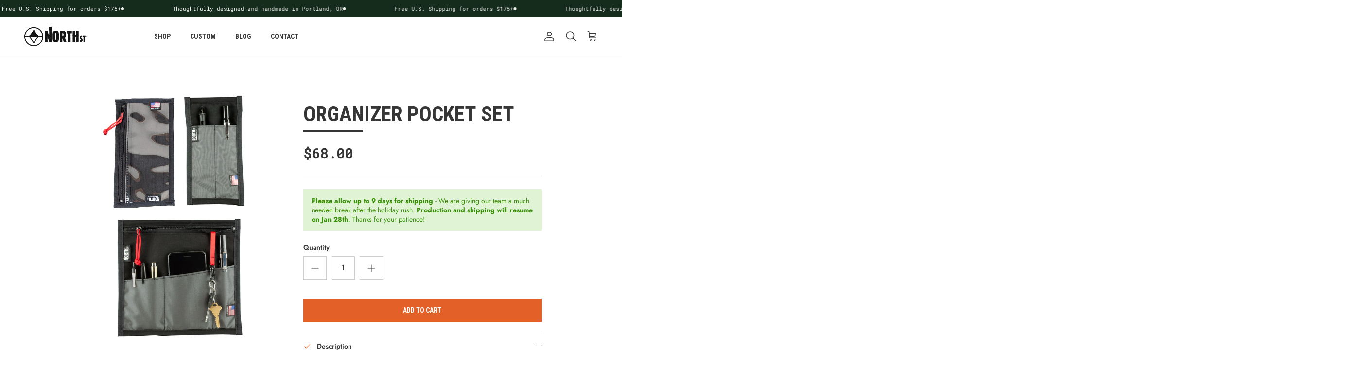

--- FILE ---
content_type: text/html; charset=utf-8
request_url: https://northstbags.com/products/division-organizer-pocket-set
body_size: 55305
content:
<!doctype html>
<html class="no-js" lang="en" dir="ltr">
  <head><meta charset="utf-8">
<meta name="viewport" content="width=device-width,initial-scale=1">
<title>Organizer Pocket Set | North St Bags | Made in Portland, OR &ndash; North St. Bags</title><link rel="canonical" href="https://northstbags.com/products/division-organizer-pocket-set"><link rel="icon" href="//northstbags.com/cdn/shop/files/favicon.png?crop=center&height=48&v=1680731646&width=48" type="image/png">
  <link rel="apple-touch-icon" href="//northstbags.com/cdn/shop/files/favicon.png?crop=center&height=180&v=1680731646&width=180"><meta name="description" content="Hand picked pocket upgrades for our new Weekender Series. This pocket set is perfect for keeping track of small items in your bag."><meta property="og:site_name" content="North St. Bags">
<meta property="og:url" content="https://northstbags.com/products/division-organizer-pocket-set">
<meta property="og:title" content="Organizer Pocket Set | North St Bags | Made in Portland, OR">
<meta property="og:type" content="product">
<meta property="og:description" content="Hand picked pocket upgrades for our new Weekender Series. This pocket set is perfect for keeping track of small items in your bag."><meta property="og:image" content="http://northstbags.com/cdn/shop/products/product-pockets-IOset.jpg?crop=center&height=1200&v=1583946699&width=1200">
  <meta property="og:image:secure_url" content="https://northstbags.com/cdn/shop/products/product-pockets-IOset.jpg?crop=center&height=1200&v=1583946699&width=1200">
  <meta property="og:image:width" content="870">
  <meta property="og:image:height" content="1160"><meta property="og:price:amount" content="68.00">
  <meta property="og:price:currency" content="USD"><meta name="twitter:card" content="summary_large_image">
<meta name="twitter:title" content="Organizer Pocket Set | North St Bags | Made in Portland, OR">
<meta name="twitter:description" content="Hand picked pocket upgrades for our new Weekender Series. This pocket set is perfect for keeping track of small items in your bag.">
<link rel="preconnect" href="https://www.googletagmanager.com">
    <link rel="preconnect" href="https://www.wholesalegorilla.app">
    <link rel="preconnect" href="https://cdn.shopify.com">
    <link rel="preconnect" href="https://static-tracking.klaviyo.com">
    <link rel="preconnect" href="https://connect.facebook.net">
    <link rel="preconnect" href="https://cdn-widgetsrepository.yotpo.com">
    <meta name="p:domain_verify" content="43dfa4bd4ae15df3a63f85b6e3bc2ab7, width=device-width, initial-scale=1, maximum-scale=1, user-scalable=no"><style>@font-face {
  font-family: Jost;
  font-weight: 400;
  font-style: normal;
  font-display: fallback;
  src: url("//northstbags.com/cdn/fonts/jost/jost_n4.d47a1b6347ce4a4c9f437608011273009d91f2b7.woff2") format("woff2"),
       url("//northstbags.com/cdn/fonts/jost/jost_n4.791c46290e672b3f85c3d1c651ef2efa3819eadd.woff") format("woff");
}
@font-face {
  font-family: Jost;
  font-weight: 700;
  font-style: normal;
  font-display: fallback;
  src: url("//northstbags.com/cdn/fonts/jost/jost_n7.921dc18c13fa0b0c94c5e2517ffe06139c3615a3.woff2") format("woff2"),
       url("//northstbags.com/cdn/fonts/jost/jost_n7.cbfc16c98c1e195f46c536e775e4e959c5f2f22b.woff") format("woff");
}
@font-face {
  font-family: Jost;
  font-weight: 500;
  font-style: normal;
  font-display: fallback;
  src: url("//northstbags.com/cdn/fonts/jost/jost_n5.7c8497861ffd15f4e1284cd221f14658b0e95d61.woff2") format("woff2"),
       url("//northstbags.com/cdn/fonts/jost/jost_n5.fb6a06896db583cc2df5ba1b30d9c04383119dd9.woff") format("woff");
}
@font-face {
  font-family: Jost;
  font-weight: 400;
  font-style: italic;
  font-display: fallback;
  src: url("//northstbags.com/cdn/fonts/jost/jost_i4.b690098389649750ada222b9763d55796c5283a5.woff2") format("woff2"),
       url("//northstbags.com/cdn/fonts/jost/jost_i4.fd766415a47e50b9e391ae7ec04e2ae25e7e28b0.woff") format("woff");
}
@font-face {
  font-family: Jost;
  font-weight: 700;
  font-style: italic;
  font-display: fallback;
  src: url("//northstbags.com/cdn/fonts/jost/jost_i7.d8201b854e41e19d7ed9b1a31fe4fe71deea6d3f.woff2") format("woff2"),
       url("//northstbags.com/cdn/fonts/jost/jost_i7.eae515c34e26b6c853efddc3fc0c552e0de63757.woff") format("woff");
}
@font-face {
  font-family: "Roboto Condensed";
  font-weight: 700;
  font-style: normal;
  font-display: fallback;
  src: url("//northstbags.com/cdn/fonts/roboto_condensed/robotocondensed_n7.0c73a613503672be244d2f29ab6ddd3fc3cc69ae.woff2") format("woff2"),
       url("//northstbags.com/cdn/fonts/roboto_condensed/robotocondensed_n7.ef6ece86ba55f49c27c4904a493c283a40f3a66e.woff") format("woff");
}
@font-face {
  font-family: "Roboto Mono";
  font-weight: 400;
  font-style: normal;
  font-display: fallback;
  src: url("//northstbags.com/cdn/fonts/roboto_mono/robotomono_n4.9d1649e14a644ef48a2262609c784a79a5c2c87d.woff2") format("woff2"),
       url("//northstbags.com/cdn/fonts/roboto_mono/robotomono_n4.1f5c294b54ad5b669e758778fae486a733405684.woff") format("woff");
}
@font-face {
  font-family: Jost;
  font-weight: 400;
  font-style: normal;
  font-display: fallback;
  src: url("//northstbags.com/cdn/fonts/jost/jost_n4.d47a1b6347ce4a4c9f437608011273009d91f2b7.woff2") format("woff2"),
       url("//northstbags.com/cdn/fonts/jost/jost_n4.791c46290e672b3f85c3d1c651ef2efa3819eadd.woff") format("woff");
}
@font-face {
  font-family: Jost;
  font-weight: 600;
  font-style: normal;
  font-display: fallback;
  src: url("//northstbags.com/cdn/fonts/jost/jost_n6.ec1178db7a7515114a2d84e3dd680832b7af8b99.woff2") format("woff2"),
       url("//northstbags.com/cdn/fonts/jost/jost_n6.b1178bb6bdd3979fef38e103a3816f6980aeaff9.woff") format("woff");
}
:root {
  --page-container-width:          1660px;
  --reading-container-width:       720px;
  --divider-opacity:               0.14;
  --gutter-large:                  30px;
  --gutter-desktop:                20px;
  --gutter-mobile:                 16px;
  --section-padding:               50px;
  --larger-section-padding:        80px;
  --larger-section-padding-mobile: 60px;
  --largest-section-padding:       110px;
  --aos-animate-duration:          0.6s;

  --base-font-family:              Jost, sans-serif;
  --base-font-weight:              400;
  --base-font-style:               normal;
  --heading-font-family:           "Roboto Condensed", sans-serif;
  --heading-font-weight:           700;
  --heading-font-style:            normal;
  --logo-font-family:              "Roboto Mono", monospace;
  --logo-font-weight:              400;
  --logo-font-style:               normal;
  --nav-font-family:               Jost, sans-serif;
  --nav-font-weight:               400;
  --nav-font-style:                normal;

  --base-text-size:14px;
  --base-line-height:              1.6;
  --input-text-size:16px;
  --smaller-text-size-1:11px;
  --smaller-text-size-2:14px;
  --smaller-text-size-3:11px;
  --smaller-text-size-4:10px;
  --larger-text-size:43px;
  --super-large-text-size:75px;
  --super-large-mobile-text-size:34px;
  --larger-mobile-text-size:34px;
  --logo-text-size:24px;--btn-letter-spacing: 0.08em;
    --btn-text-transform: uppercase;
    --button-text-size: 12px;
    --quickbuy-button-text-size: 12;
    --small-feature-link-font-size: 0.75em;
    --input-btn-padding-top:             1.2em;
    --input-btn-padding-bottom:          1.2em;--heading-text-transform:uppercase;
  --nav-text-size:                      14px;
  --mobile-menu-font-weight:            600;

  --body-bg-color:                      255 255 255;
  --bg-color:                           255 255 255;
  --body-text-color:                    54 54 54;
  --text-color:                         54 54 54;

  --header-text-col:                    #363636;--header-text-hover-col:             var(--main-nav-link-hover-col);--header-bg-col:                     #ffffff;
  --heading-color:                     54 54 54;
  --body-heading-color:                54 54 54;
  --heading-divider-col:               #e2e2e2;

  --logo-col:                          #202223;
  --main-nav-bg:                       #ffffff;
  --main-nav-link-col:                 #363636;
  --main-nav-link-hover-col:           #e36129;
  --main-nav-link-featured-col:        #152b1c;

  --link-color:                        54 54 54;
  --body-link-color:                   54 54 54;

  --btn-bg-color:                        227 97 41;
  --btn-bg-hover-color:                  253 152 131;
  --btn-border-color:                    227 97 41;
  --btn-border-hover-color:              253 152 131;
  --btn-text-color:                      255 255 255;
  --btn-text-hover-color:                255 255 255;--btn-alt-bg-color:                    227 97 41;
  --btn-alt-text-color:                  255 255 255;
  --btn-alt-border-color:                227 97 41;
  --btn-alt-border-hover-color:          227 97 41;--btn-ter-bg-color:                    235 235 235;
  --btn-ter-text-color:                  3 3 3;
  --btn-ter-bg-hover-color:              227 97 41;
  --btn-ter-text-hover-color:            255 255 255;--btn-border-radius: 0;--color-scheme-default:                             #ffffff;
  --color-scheme-default-color:                       255 255 255;
  --color-scheme-default-text-color:                  54 54 54;
  --color-scheme-default-head-color:                  54 54 54;
  --color-scheme-default-link-color:                  54 54 54;
  --color-scheme-default-btn-text-color:              255 255 255;
  --color-scheme-default-btn-text-hover-color:        255 255 255;
  --color-scheme-default-btn-bg-color:                227 97 41;
  --color-scheme-default-btn-bg-hover-color:          253 152 131;
  --color-scheme-default-btn-border-color:            227 97 41;
  --color-scheme-default-btn-border-hover-color:      253 152 131;
  --color-scheme-default-btn-alt-text-color:          255 255 255;
  --color-scheme-default-btn-alt-bg-color:            227 97 41;
  --color-scheme-default-btn-alt-border-color:        227 97 41;
  --color-scheme-default-btn-alt-border-hover-color:  227 97 41;

  --color-scheme-1:                             #e2e2e2;
  --color-scheme-1-color:                       226 226 226;
  --color-scheme-1-text-color:                  54 54 54;
  --color-scheme-1-head-color:                  32 34 35;
  --color-scheme-1-link-color:                  32 34 35;
  --color-scheme-1-btn-text-color:              255 255 255;
  --color-scheme-1-btn-text-hover-color:        255 255 255;
  --color-scheme-1-btn-bg-color:                0 0 0;
  --color-scheme-1-btn-bg-hover-color:          32 34 35;
  --color-scheme-1-btn-border-color:            0 0 0;
  --color-scheme-1-btn-border-hover-color:      32 34 35;
  --color-scheme-1-btn-alt-text-color:          0 0 0;
  --color-scheme-1-btn-alt-bg-color:            255 255 255;
  --color-scheme-1-btn-alt-border-color:        0 0 0;
  --color-scheme-1-btn-alt-border-hover-color:  0 0 0;

  --color-scheme-2:                             #142b1c;
  --color-scheme-2-color:                       20 43 28;
  --color-scheme-2-text-color:                  255 255 255;
  --color-scheme-2-head-color:                  227 97 42;
  --color-scheme-2-link-color:                  227 97 42;
  --color-scheme-2-btn-text-color:              255 255 255;
  --color-scheme-2-btn-text-hover-color:        255 255 255;
  --color-scheme-2-btn-bg-color:                0 0 0;
  --color-scheme-2-btn-bg-hover-color:          32 34 35;
  --color-scheme-2-btn-border-color:            0 0 0;
  --color-scheme-2-btn-border-hover-color:      32 34 35;
  --color-scheme-2-btn-alt-text-color:          0 0 0;
  --color-scheme-2-btn-alt-bg-color:            255 255 255;
  --color-scheme-2-btn-alt-border-color:        0 0 0;
  --color-scheme-2-btn-alt-border-hover-color:  0 0 0;

  /* Shop Pay payment terms */
  --payment-terms-background-color:    #ffffff;--quickbuy-bg: 226 226 226;--body-input-background-color:       rgb(var(--body-bg-color));
  --input-background-color:            rgb(var(--body-bg-color));
  --body-input-text-color:             var(--body-text-color);
  --input-text-color:                  var(--body-text-color);
  --body-input-border-color:           rgb(205, 205, 205);
  --input-border-color:                rgb(205, 205, 205);
  --input-border-color-hover:          rgb(144, 144, 144);
  --input-border-color-active:         rgb(54, 54, 54);

  --swatch-cross-svg:                  url("data:image/svg+xml,%3Csvg xmlns='http://www.w3.org/2000/svg' width='240' height='240' viewBox='0 0 24 24' fill='none' stroke='rgb(205, 205, 205)' stroke-width='0.09' preserveAspectRatio='none' %3E%3Cline x1='24' y1='0' x2='0' y2='24'%3E%3C/line%3E%3C/svg%3E");
  --swatch-cross-hover:                url("data:image/svg+xml,%3Csvg xmlns='http://www.w3.org/2000/svg' width='240' height='240' viewBox='0 0 24 24' fill='none' stroke='rgb(144, 144, 144)' stroke-width='0.09' preserveAspectRatio='none' %3E%3Cline x1='24' y1='0' x2='0' y2='24'%3E%3C/line%3E%3C/svg%3E");
  --swatch-cross-active:               url("data:image/svg+xml,%3Csvg xmlns='http://www.w3.org/2000/svg' width='240' height='240' viewBox='0 0 24 24' fill='none' stroke='rgb(54, 54, 54)' stroke-width='0.09' preserveAspectRatio='none' %3E%3Cline x1='24' y1='0' x2='0' y2='24'%3E%3C/line%3E%3C/svg%3E");

  --footer-divider-col:                #eeeeee;
  --footer-text-col:                   255 255 255;
  --footer-heading-col:                255 255 255;
  --footer-bg:                         #151515;--product-label-overlay-justify: flex-start;--product-label-overlay-align: flex-start;--product-label-overlay-reduction-text:   #c4293d;
  --product-label-overlay-reduction-bg:     #ffffff;
  --product-label-overlay-stock-text:       #6d7175;
  --product-label-overlay-stock-bg:         #ffffff;
  --product-label-overlay-new-text:         #000000;
  --product-label-overlay-new-bg:           #ffe802;
  --product-label-overlay-meta-text:        #ffffff;
  --product-label-overlay-meta-bg:          #202223;
  --product-label-sale-text:                #c4293d;
  --product-label-sold-text:                #202223;
  --product-label-preorder-text:            #60a57e;

  --product-block-crop-align:               center;

  
  --product-block-price-align:              flex-start;
  --product-block-price-item-margin-start:  initial;
  --product-block-price-item-margin-end:    .5rem;
  

  --collection-block-image-position:   center center;

  --swatch-picker-image-size:          36px;
  --swatch-crop-align:                 center center;

  --image-overlay-text-color:          255 255 255;--image-overlay-bg:                  rgba(32, 34, 35, 0.09);
  --image-overlay-shadow-start:        rgb(0 0 0 / 0.38);
  --image-overlay-box-opacity:         1.0;--product-inventory-ok-box-color:            #f2faf0;
  --product-inventory-ok-text-color:           #108043;
  --product-inventory-ok-icon-box-fill-color:  #fff;
  --product-inventory-low-box-color:           #fcf1cd;
  --product-inventory-low-text-color:          #dd9a1a;
  --product-inventory-low-icon-box-fill-color: #fff;
  --product-inventory-low-text-color-channels: 16, 128, 67;
  --product-inventory-ok-text-color-channels:  221, 154, 26;

  --rating-star-color: 227 97 41;
}::selection {
    background: rgb(var(--body-heading-color));
    color: rgb(var(--body-bg-color));
  }
  ::-moz-selection {
    background: rgb(var(--body-heading-color));
    color: rgb(var(--body-bg-color));
  }.use-color-scheme--default {
  --product-label-sale-text:           #c4293d;
  --product-label-sold-text:           #202223;
  --product-label-preorder-text:       #60a57e;
  --input-background-color:            rgb(var(--body-bg-color));
  --input-text-color:                  var(--body-input-text-color);
  --input-border-color:                rgb(205, 205, 205);
  --input-border-color-hover:          rgb(144, 144, 144);
  --input-border-color-active:         rgb(54, 54, 54);
}</style>

    <link href="//northstbags.com/cdn/shop/t/62/assets/main.css?v=92856075832820729701718726577" rel="stylesheet" type="text/css" media="all" />
    <link href="//northstbags.com/cdn/shop/t/62/assets/custom.css?v=105836629083259106971718726577" rel="stylesheet" type="text/css" media="all" />
<link rel="stylesheet" href="//northstbags.com/cdn/shop/t/62/assets/swatches.css?v=38167194394421452711763749239" media="print" onload="this.media='all'">
      <noscript><link rel="stylesheet" href="//northstbags.com/cdn/shop/t/62/assets/swatches.css?v=38167194394421452711763749239"></noscript><link rel="preload" as="font" href="//northstbags.com/cdn/fonts/jost/jost_n4.d47a1b6347ce4a4c9f437608011273009d91f2b7.woff2" type="font/woff2" crossorigin><link rel="preload" as="font" href="//northstbags.com/cdn/fonts/roboto_condensed/robotocondensed_n7.0c73a613503672be244d2f29ab6ddd3fc3cc69ae.woff2" type="font/woff2" crossorigin><script>
      document.documentElement.className = document.documentElement.className.replace('no-js', 'js');

      window.theme = {
        info: {
          name: 'Symmetry',
          version: '7.0.1'
        },
        device: {
          hasTouch: window.matchMedia('(any-pointer: coarse)').matches,
          hasHover: window.matchMedia('(hover: hover)').matches
        },
        mediaQueries: {
          md: '(min-width: 768px)',
          productMediaCarouselBreak: '(min-width: 1041px)'
        },
        routes: {
          base: 'https://northstbags.com',
          cart: '/cart',
          cartAdd: '/cart/add.js',
          cartUpdate: '/cart/update.js',
          predictiveSearch: '/search/suggest'
        },
        strings: {
          cartTermsConfirmation: "You must agree to the terms and conditions before continuing.",
          cartItemsQuantityError: "You can only add [QUANTITY] of this item to your cart.",
          generalSearchViewAll: "View all search results",
          noStock: "Sold out",
          noVariant: "Unavailable",
          productsProductChooseA: "Choose a",
          generalSearchPages: "Pages",
          generalSearchNoResultsWithoutTerms: "Sorry, we couldnʼt find any results",
          shippingCalculator: {
            singleRate: "There is one shipping rate for this destination:",
            multipleRates: "There are multiple shipping rates for this destination:",
            noRates: "We do not ship to this destination."
          }
        },
        settings: {
          moneyWithCurrencyFormat: "${{amount}} USD",
          cartType: "drawer",
          afterAddToCart: "notification",
          quickbuyStyle: "button",
          externalLinksNewTab: true,
          internalLinksSmoothScroll: true
        }
      }

      theme.inlineNavigationCheck = function() {
        var pageHeader = document.querySelector('.pageheader'),
            inlineNavContainer = pageHeader.querySelector('.logo-area__left__inner'),
            inlineNav = inlineNavContainer.querySelector('.navigation--left');
        if (inlineNav && getComputedStyle(inlineNav).display != 'none') {
          var inlineMenuCentered = document.querySelector('.pageheader--layout-inline-menu-center'),
              logoContainer = document.querySelector('.logo-area__middle__inner');
          if(inlineMenuCentered) {
            var rightWidth = document.querySelector('.logo-area__right__inner').clientWidth,
                middleWidth = logoContainer.clientWidth,
                logoArea = document.querySelector('.logo-area'),
                computedLogoAreaStyle = getComputedStyle(logoArea),
                logoAreaInnerWidth = logoArea.clientWidth - Math.ceil(parseFloat(computedLogoAreaStyle.paddingLeft)) - Math.ceil(parseFloat(computedLogoAreaStyle.paddingRight)),
                availableNavWidth = logoAreaInnerWidth - Math.max(rightWidth, middleWidth) * 2 - 40;
            inlineNavContainer.style.maxWidth = availableNavWidth + 'px';
          }

          var firstInlineNavLink = inlineNav.querySelector('.navigation__item:first-child'),
              lastInlineNavLink = inlineNav.querySelector('.navigation__item:last-child');
          if (lastInlineNavLink) {
            var inlineNavWidth = null;
            if(document.querySelector('html[dir=rtl]')) {
              inlineNavWidth = firstInlineNavLink.offsetLeft - lastInlineNavLink.offsetLeft + firstInlineNavLink.offsetWidth;
            } else {
              inlineNavWidth = lastInlineNavLink.offsetLeft - firstInlineNavLink.offsetLeft + lastInlineNavLink.offsetWidth;
            }
            if (inlineNavContainer.offsetWidth >= inlineNavWidth) {
              pageHeader.classList.add('pageheader--layout-inline-permitted');
              var tallLogo = logoContainer.clientHeight > lastInlineNavLink.clientHeight + 20;
              if (tallLogo) {
                inlineNav.classList.add('navigation--tight-underline');
              } else {
                inlineNav.classList.remove('navigation--tight-underline');
              }
            } else {
              pageHeader.classList.remove('pageheader--layout-inline-permitted');
            }
          }
        }
      };

      theme.setInitialHeaderHeightProperty = () => {
        const section = document.querySelector('.section-header');
        if (section) {
          document.documentElement.style.setProperty('--theme-header-height', Math.ceil(section.clientHeight) + 'px');
        }
      };
    </script>

    <script src="//northstbags.com/cdn/shop/t/62/assets/main.min.js?v=51987814895396398761718726577" defer></script>
      <script src="//northstbags.com/cdn/shop/t/62/assets/animate-on-scroll.js?v=15249566486942820451718726577" defer></script>
      <link href="//northstbags.com/cdn/shop/t/62/assets/animate-on-scroll.css?v=35216439550296132921718726577" rel="stylesheet" type="text/css" media="all" />
    

    <script>window.performance && window.performance.mark && window.performance.mark('shopify.content_for_header.start');</script><meta name="google-site-verification" content="fFf-UMQ1CuY9E-P1a17pY6KVKuKYdd8MV0drDg233NQ">
<meta name="facebook-domain-verification" content="yghjin4tofz6szb03mowrj6pzod27f">
<meta name="facebook-domain-verification" content="klcygy7gpc2ywl2c9ia9pxxdbns29h">
<meta id="shopify-digital-wallet" name="shopify-digital-wallet" content="/1668682/digital_wallets/dialog">
<meta name="shopify-checkout-api-token" content="b0c1a38c65fc9d0470f805a914fb8116">
<link rel="alternate" hreflang="x-default" href="https://northstbags.com/products/division-organizer-pocket-set">
<link rel="alternate" hreflang="en" href="https://northstbags.com/products/division-organizer-pocket-set">
<link rel="alternate" hreflang="en-AU" href="https://northstbags.com/en-au/products/division-organizer-pocket-set">
<link rel="alternate" hreflang="en-CA" href="https://northstbags.com/en-ca/products/division-organizer-pocket-set">
<link rel="alternate" hreflang="en-FR" href="https://northstbags.com/en-fr/products/division-organizer-pocket-set">
<link rel="alternate" hreflang="en-DE" href="https://northstbags.com/en-de/products/division-organizer-pocket-set">
<link rel="alternate" hreflang="en-JP" href="https://northstbags.com/en-jp/products/division-organizer-pocket-set">
<link rel="alternate" hreflang="en-NL" href="https://northstbags.com/en-nl/products/division-organizer-pocket-set">
<link rel="alternate" hreflang="en-CH" href="https://northstbags.com/en-ch/products/division-organizer-pocket-set">
<link rel="alternate" hreflang="en-GB" href="https://northstbags.com/en-gb/products/division-organizer-pocket-set">
<link rel="alternate" type="application/json+oembed" href="https://northstbags.com/products/division-organizer-pocket-set.oembed">
<script async="async" src="/checkouts/internal/preloads.js?locale=en-US"></script>
<link rel="preconnect" href="https://shop.app" crossorigin="anonymous">
<script async="async" src="https://shop.app/checkouts/internal/preloads.js?locale=en-US&shop_id=1668682" crossorigin="anonymous"></script>
<script id="apple-pay-shop-capabilities" type="application/json">{"shopId":1668682,"countryCode":"US","currencyCode":"USD","merchantCapabilities":["supports3DS"],"merchantId":"gid:\/\/shopify\/Shop\/1668682","merchantName":"North St. Bags","requiredBillingContactFields":["postalAddress","email"],"requiredShippingContactFields":["postalAddress","email"],"shippingType":"shipping","supportedNetworks":["visa","masterCard","amex","discover","elo","jcb"],"total":{"type":"pending","label":"North St. Bags","amount":"1.00"},"shopifyPaymentsEnabled":true,"supportsSubscriptions":true}</script>
<script id="shopify-features" type="application/json">{"accessToken":"b0c1a38c65fc9d0470f805a914fb8116","betas":["rich-media-storefront-analytics"],"domain":"northstbags.com","predictiveSearch":true,"shopId":1668682,"locale":"en"}</script>
<script>var Shopify = Shopify || {};
Shopify.shop = "north-st-bags.myshopify.com";
Shopify.locale = "en";
Shopify.currency = {"active":"USD","rate":"1.0"};
Shopify.country = "US";
Shopify.theme = {"name":"Summer 2024","id":143061385441,"schema_name":"Symmetry","schema_version":"7.0.1","theme_store_id":568,"role":"main"};
Shopify.theme.handle = "null";
Shopify.theme.style = {"id":null,"handle":null};
Shopify.cdnHost = "northstbags.com/cdn";
Shopify.routes = Shopify.routes || {};
Shopify.routes.root = "/";</script>
<script type="module">!function(o){(o.Shopify=o.Shopify||{}).modules=!0}(window);</script>
<script>!function(o){function n(){var o=[];function n(){o.push(Array.prototype.slice.apply(arguments))}return n.q=o,n}var t=o.Shopify=o.Shopify||{};t.loadFeatures=n(),t.autoloadFeatures=n()}(window);</script>
<script>
  window.ShopifyPay = window.ShopifyPay || {};
  window.ShopifyPay.apiHost = "shop.app\/pay";
  window.ShopifyPay.redirectState = null;
</script>
<script id="shop-js-analytics" type="application/json">{"pageType":"product"}</script>
<script defer="defer" async type="module" src="//northstbags.com/cdn/shopifycloud/shop-js/modules/v2/client.init-shop-cart-sync_BT-GjEfc.en.esm.js"></script>
<script defer="defer" async type="module" src="//northstbags.com/cdn/shopifycloud/shop-js/modules/v2/chunk.common_D58fp_Oc.esm.js"></script>
<script defer="defer" async type="module" src="//northstbags.com/cdn/shopifycloud/shop-js/modules/v2/chunk.modal_xMitdFEc.esm.js"></script>
<script type="module">
  await import("//northstbags.com/cdn/shopifycloud/shop-js/modules/v2/client.init-shop-cart-sync_BT-GjEfc.en.esm.js");
await import("//northstbags.com/cdn/shopifycloud/shop-js/modules/v2/chunk.common_D58fp_Oc.esm.js");
await import("//northstbags.com/cdn/shopifycloud/shop-js/modules/v2/chunk.modal_xMitdFEc.esm.js");

  window.Shopify.SignInWithShop?.initShopCartSync?.({"fedCMEnabled":true,"windoidEnabled":true});

</script>
<script>
  window.Shopify = window.Shopify || {};
  if (!window.Shopify.featureAssets) window.Shopify.featureAssets = {};
  window.Shopify.featureAssets['shop-js'] = {"shop-cart-sync":["modules/v2/client.shop-cart-sync_DZOKe7Ll.en.esm.js","modules/v2/chunk.common_D58fp_Oc.esm.js","modules/v2/chunk.modal_xMitdFEc.esm.js"],"init-fed-cm":["modules/v2/client.init-fed-cm_B6oLuCjv.en.esm.js","modules/v2/chunk.common_D58fp_Oc.esm.js","modules/v2/chunk.modal_xMitdFEc.esm.js"],"shop-cash-offers":["modules/v2/client.shop-cash-offers_D2sdYoxE.en.esm.js","modules/v2/chunk.common_D58fp_Oc.esm.js","modules/v2/chunk.modal_xMitdFEc.esm.js"],"shop-login-button":["modules/v2/client.shop-login-button_QeVjl5Y3.en.esm.js","modules/v2/chunk.common_D58fp_Oc.esm.js","modules/v2/chunk.modal_xMitdFEc.esm.js"],"pay-button":["modules/v2/client.pay-button_DXTOsIq6.en.esm.js","modules/v2/chunk.common_D58fp_Oc.esm.js","modules/v2/chunk.modal_xMitdFEc.esm.js"],"shop-button":["modules/v2/client.shop-button_DQZHx9pm.en.esm.js","modules/v2/chunk.common_D58fp_Oc.esm.js","modules/v2/chunk.modal_xMitdFEc.esm.js"],"avatar":["modules/v2/client.avatar_BTnouDA3.en.esm.js"],"init-windoid":["modules/v2/client.init-windoid_CR1B-cfM.en.esm.js","modules/v2/chunk.common_D58fp_Oc.esm.js","modules/v2/chunk.modal_xMitdFEc.esm.js"],"init-shop-for-new-customer-accounts":["modules/v2/client.init-shop-for-new-customer-accounts_C_vY_xzh.en.esm.js","modules/v2/client.shop-login-button_QeVjl5Y3.en.esm.js","modules/v2/chunk.common_D58fp_Oc.esm.js","modules/v2/chunk.modal_xMitdFEc.esm.js"],"init-shop-email-lookup-coordinator":["modules/v2/client.init-shop-email-lookup-coordinator_BI7n9ZSv.en.esm.js","modules/v2/chunk.common_D58fp_Oc.esm.js","modules/v2/chunk.modal_xMitdFEc.esm.js"],"init-shop-cart-sync":["modules/v2/client.init-shop-cart-sync_BT-GjEfc.en.esm.js","modules/v2/chunk.common_D58fp_Oc.esm.js","modules/v2/chunk.modal_xMitdFEc.esm.js"],"shop-toast-manager":["modules/v2/client.shop-toast-manager_DiYdP3xc.en.esm.js","modules/v2/chunk.common_D58fp_Oc.esm.js","modules/v2/chunk.modal_xMitdFEc.esm.js"],"init-customer-accounts":["modules/v2/client.init-customer-accounts_D9ZNqS-Q.en.esm.js","modules/v2/client.shop-login-button_QeVjl5Y3.en.esm.js","modules/v2/chunk.common_D58fp_Oc.esm.js","modules/v2/chunk.modal_xMitdFEc.esm.js"],"init-customer-accounts-sign-up":["modules/v2/client.init-customer-accounts-sign-up_iGw4briv.en.esm.js","modules/v2/client.shop-login-button_QeVjl5Y3.en.esm.js","modules/v2/chunk.common_D58fp_Oc.esm.js","modules/v2/chunk.modal_xMitdFEc.esm.js"],"shop-follow-button":["modules/v2/client.shop-follow-button_CqMgW2wH.en.esm.js","modules/v2/chunk.common_D58fp_Oc.esm.js","modules/v2/chunk.modal_xMitdFEc.esm.js"],"checkout-modal":["modules/v2/client.checkout-modal_xHeaAweL.en.esm.js","modules/v2/chunk.common_D58fp_Oc.esm.js","modules/v2/chunk.modal_xMitdFEc.esm.js"],"shop-login":["modules/v2/client.shop-login_D91U-Q7h.en.esm.js","modules/v2/chunk.common_D58fp_Oc.esm.js","modules/v2/chunk.modal_xMitdFEc.esm.js"],"lead-capture":["modules/v2/client.lead-capture_BJmE1dJe.en.esm.js","modules/v2/chunk.common_D58fp_Oc.esm.js","modules/v2/chunk.modal_xMitdFEc.esm.js"],"payment-terms":["modules/v2/client.payment-terms_Ci9AEqFq.en.esm.js","modules/v2/chunk.common_D58fp_Oc.esm.js","modules/v2/chunk.modal_xMitdFEc.esm.js"]};
</script>
<script id="__st">var __st={"a":1668682,"offset":-28800,"reqid":"ea28e157-8257-44ca-9782-366828e3b89b-1769385228","pageurl":"northstbags.com\/products\/division-organizer-pocket-set","u":"912c0fad6606","p":"product","rtyp":"product","rid":1345948385339};</script>
<script>window.ShopifyPaypalV4VisibilityTracking = true;</script>
<script id="captcha-bootstrap">!function(){'use strict';const t='contact',e='account',n='new_comment',o=[[t,t],['blogs',n],['comments',n],[t,'customer']],c=[[e,'customer_login'],[e,'guest_login'],[e,'recover_customer_password'],[e,'create_customer']],r=t=>t.map((([t,e])=>`form[action*='/${t}']:not([data-nocaptcha='true']) input[name='form_type'][value='${e}']`)).join(','),a=t=>()=>t?[...document.querySelectorAll(t)].map((t=>t.form)):[];function s(){const t=[...o],e=r(t);return a(e)}const i='password',u='form_key',d=['recaptcha-v3-token','g-recaptcha-response','h-captcha-response',i],f=()=>{try{return window.sessionStorage}catch{return}},m='__shopify_v',_=t=>t.elements[u];function p(t,e,n=!1){try{const o=window.sessionStorage,c=JSON.parse(o.getItem(e)),{data:r}=function(t){const{data:e,action:n}=t;return t[m]||n?{data:e,action:n}:{data:t,action:n}}(c);for(const[e,n]of Object.entries(r))t.elements[e]&&(t.elements[e].value=n);n&&o.removeItem(e)}catch(o){console.error('form repopulation failed',{error:o})}}const l='form_type',E='cptcha';function T(t){t.dataset[E]=!0}const w=window,h=w.document,L='Shopify',v='ce_forms',y='captcha';let A=!1;((t,e)=>{const n=(g='f06e6c50-85a8-45c8-87d0-21a2b65856fe',I='https://cdn.shopify.com/shopifycloud/storefront-forms-hcaptcha/ce_storefront_forms_captcha_hcaptcha.v1.5.2.iife.js',D={infoText:'Protected by hCaptcha',privacyText:'Privacy',termsText:'Terms'},(t,e,n)=>{const o=w[L][v],c=o.bindForm;if(c)return c(t,g,e,D).then(n);var r;o.q.push([[t,g,e,D],n]),r=I,A||(h.body.append(Object.assign(h.createElement('script'),{id:'captcha-provider',async:!0,src:r})),A=!0)});var g,I,D;w[L]=w[L]||{},w[L][v]=w[L][v]||{},w[L][v].q=[],w[L][y]=w[L][y]||{},w[L][y].protect=function(t,e){n(t,void 0,e),T(t)},Object.freeze(w[L][y]),function(t,e,n,w,h,L){const[v,y,A,g]=function(t,e,n){const i=e?o:[],u=t?c:[],d=[...i,...u],f=r(d),m=r(i),_=r(d.filter((([t,e])=>n.includes(e))));return[a(f),a(m),a(_),s()]}(w,h,L),I=t=>{const e=t.target;return e instanceof HTMLFormElement?e:e&&e.form},D=t=>v().includes(t);t.addEventListener('submit',(t=>{const e=I(t);if(!e)return;const n=D(e)&&!e.dataset.hcaptchaBound&&!e.dataset.recaptchaBound,o=_(e),c=g().includes(e)&&(!o||!o.value);(n||c)&&t.preventDefault(),c&&!n&&(function(t){try{if(!f())return;!function(t){const e=f();if(!e)return;const n=_(t);if(!n)return;const o=n.value;o&&e.removeItem(o)}(t);const e=Array.from(Array(32),(()=>Math.random().toString(36)[2])).join('');!function(t,e){_(t)||t.append(Object.assign(document.createElement('input'),{type:'hidden',name:u})),t.elements[u].value=e}(t,e),function(t,e){const n=f();if(!n)return;const o=[...t.querySelectorAll(`input[type='${i}']`)].map((({name:t})=>t)),c=[...d,...o],r={};for(const[a,s]of new FormData(t).entries())c.includes(a)||(r[a]=s);n.setItem(e,JSON.stringify({[m]:1,action:t.action,data:r}))}(t,e)}catch(e){console.error('failed to persist form',e)}}(e),e.submit())}));const S=(t,e)=>{t&&!t.dataset[E]&&(n(t,e.some((e=>e===t))),T(t))};for(const o of['focusin','change'])t.addEventListener(o,(t=>{const e=I(t);D(e)&&S(e,y())}));const B=e.get('form_key'),M=e.get(l),P=B&&M;t.addEventListener('DOMContentLoaded',(()=>{const t=y();if(P)for(const e of t)e.elements[l].value===M&&p(e,B);[...new Set([...A(),...v().filter((t=>'true'===t.dataset.shopifyCaptcha))])].forEach((e=>S(e,t)))}))}(h,new URLSearchParams(w.location.search),n,t,e,['guest_login'])})(!0,!0)}();</script>
<script integrity="sha256-4kQ18oKyAcykRKYeNunJcIwy7WH5gtpwJnB7kiuLZ1E=" data-source-attribution="shopify.loadfeatures" defer="defer" src="//northstbags.com/cdn/shopifycloud/storefront/assets/storefront/load_feature-a0a9edcb.js" crossorigin="anonymous"></script>
<script crossorigin="anonymous" defer="defer" src="//northstbags.com/cdn/shopifycloud/storefront/assets/shopify_pay/storefront-65b4c6d7.js?v=20250812"></script>
<script data-source-attribution="shopify.dynamic_checkout.dynamic.init">var Shopify=Shopify||{};Shopify.PaymentButton=Shopify.PaymentButton||{isStorefrontPortableWallets:!0,init:function(){window.Shopify.PaymentButton.init=function(){};var t=document.createElement("script");t.src="https://northstbags.com/cdn/shopifycloud/portable-wallets/latest/portable-wallets.en.js",t.type="module",document.head.appendChild(t)}};
</script>
<script data-source-attribution="shopify.dynamic_checkout.buyer_consent">
  function portableWalletsHideBuyerConsent(e){var t=document.getElementById("shopify-buyer-consent"),n=document.getElementById("shopify-subscription-policy-button");t&&n&&(t.classList.add("hidden"),t.setAttribute("aria-hidden","true"),n.removeEventListener("click",e))}function portableWalletsShowBuyerConsent(e){var t=document.getElementById("shopify-buyer-consent"),n=document.getElementById("shopify-subscription-policy-button");t&&n&&(t.classList.remove("hidden"),t.removeAttribute("aria-hidden"),n.addEventListener("click",e))}window.Shopify?.PaymentButton&&(window.Shopify.PaymentButton.hideBuyerConsent=portableWalletsHideBuyerConsent,window.Shopify.PaymentButton.showBuyerConsent=portableWalletsShowBuyerConsent);
</script>
<script data-source-attribution="shopify.dynamic_checkout.cart.bootstrap">document.addEventListener("DOMContentLoaded",(function(){function t(){return document.querySelector("shopify-accelerated-checkout-cart, shopify-accelerated-checkout")}if(t())Shopify.PaymentButton.init();else{new MutationObserver((function(e,n){t()&&(Shopify.PaymentButton.init(),n.disconnect())})).observe(document.body,{childList:!0,subtree:!0})}}));
</script>
<link id="shopify-accelerated-checkout-styles" rel="stylesheet" media="screen" href="https://northstbags.com/cdn/shopifycloud/portable-wallets/latest/accelerated-checkout-backwards-compat.css" crossorigin="anonymous">
<style id="shopify-accelerated-checkout-cart">
        #shopify-buyer-consent {
  margin-top: 1em;
  display: inline-block;
  width: 100%;
}

#shopify-buyer-consent.hidden {
  display: none;
}

#shopify-subscription-policy-button {
  background: none;
  border: none;
  padding: 0;
  text-decoration: underline;
  font-size: inherit;
  cursor: pointer;
}

#shopify-subscription-policy-button::before {
  box-shadow: none;
}

      </style>
<script id="sections-script" data-sections="related-products" defer="defer" src="//northstbags.com/cdn/shop/t/62/compiled_assets/scripts.js?v=8999"></script>
<script>window.performance && window.performance.mark && window.performance.mark('shopify.content_for_header.end');</script>
<!-- CC Custom Head Start --><!-- CC Custom Head End -->

<script>
  document.addEventListener("DOMContentLoaded", function(event) {
    const style = document.getElementById('wsg-custom-style');
    if (typeof window.isWsgCustomer != "undefined" && isWsgCustomer) {
      style.innerHTML = `
        ${style.innerHTML} 
        /* A friend of hideWsg - this will _show_ only for wsg customers. Add class to an element to use */
        .showWsg {
          display: unset;
        }
        /* wholesale only CSS */
        .additional-checkout-buttons, .shopify-payment-button {
          display: none !important;
        }
        .product-form .price {
          font-family: "Roboto Mono", sans-serif !important;
          font-size: 28px !important;
          font-weight: 700 !important;
          line-height: 44px !important;
        }
        .wsg-proxy-container select {
          background-color: 
          ${
        document.querySelector('input').style.backgroundColor
          ? document.querySelector('input').style.backgroundColor
          : 'white'
        } !important;
        }
      `;
    } else {
      style.innerHTML = `
        ${style.innerHTML}
        /* Add CSS rules here for NOT wsg customers - great to hide elements from retail when we can't access the code driving the element */
        
      `;
    }

    if (typeof window.embedButtonBg !== undefined && typeof window.embedButtonText !== undefined && window.embedButtonBg !== window.embedButtonText) {
      style.innerHTML = `
        ${style.innerHTML}
        .wsg-button-fix {
          background: ${embedButtonBg} !important;
          border-color: ${embedButtonBg} !important;
          color: ${embedButtonText} !important;
        }
      `;
    }

    // =========================
    //         CUSTOM JS
    // ==========================
    if (document.querySelector(".wsg-proxy-container")) {
      initNodeObserver(wsgCustomJs);
    }
  })

  function wsgCustomJs() {

    // update button classes
    const button = document.querySelectorAll(".wsg-button-fix");
    let buttonClass = "xxButtonClassesHerexx";
    buttonClass = buttonClass.split(" ");
    for (let i = 0; i < button.length; i++) {
      button[i].classList.add(... buttonClass);
    }

    // wsgCustomJs window placeholder
    // update secondary btn color on proxy cart
    if (document.getElementById("wsg-checkout-one")) {
      const checkoutButton = document.getElementById("wsg-checkout-one");
      let wsgBtnColor = window.getComputedStyle(checkoutButton).backgroundColor;
      let wsgBtnBackground = "none";
      let wsgBtnBorder = "thin solid " + wsgBtnColor;
      let wsgBtnPadding = window.getComputedStyle(checkoutButton).padding;
      let spofBtn = document.querySelectorAll(".spof-btn");
      for (let i = 0; i < spofBtn.length; i++) {
        spofBtn[i].style.background = wsgBtnBackground;
        spofBtn[i].style.color = wsgBtnColor;
        spofBtn[i].style.border = wsgBtnBorder;
        spofBtn[i].style.padding = wsgBtnPadding;
      }
    }

    // update Quick Order Form label
    if (typeof window.embedSPOFLabel != "undefined" && embedSPOFLabel) {
      document.querySelectorAll(".spof-btn").forEach(function(spofBtn) {
        spofBtn.removeAttribute("data-translation-selector");
        spofBtn.innerHTML = embedSPOFLabel;
      });
    }
  }

  function initNodeObserver(onChangeNodeCallback) {

    // Select the node that will be observed for mutations
    const targetNode = document.querySelector(".wsg-proxy-container");

    // Options for the observer (which mutations to observe)
    const config = {
      attributes: true,
      childList: true,
      subtree: true
    };

    // Callback function to execute when mutations are observed
    const callback = function(mutationsList, observer) {
      for (const mutation of mutationsList) {
        if (mutation.type === 'childList') {
          onChangeNodeCallback();
          observer.disconnect();
        }
      }
    };

    // Create an observer instance linked to the callback function
    const observer = new MutationObserver(callback);

    // Start observing the target node for configured mutations
    observer.observe(targetNode, config);
  }
</script>


<style id="wsg-custom-style">
  /* A friend of hideWsg - this will _show_ only for wsg customers. Add class to an element to use */
  .showWsg {
    display: none;
  }
  /* Signup/login */
  #wsg-signup select,
  #wsg-signup input,
  #wsg-signup textarea {
    height: 46px;
    border: thin solid #d1d1d1;
    padding: 6px 10px;
  }
  #wsg-signup textarea {
    min-height: 100px;
  }
  .wsg-login-input {
    height: 46px;
    border: thin solid #d1d1d1;
    padding: 6px 10px;
  }
  #wsg-signup select {
  }
/*   Quick Order Form */
  .wsg-table td {
    border: none;
    min-width: 150px;
  }
  .wsg-table tr {
    border-bottom: thin solid #d1d1d1; 
    border-left: none;
  }
  .wsg-table input[type="number"] {
    border: thin solid #d1d1d1;
    padding: 5px 15px;
    min-height: 42px;
  }
  #wsg-spof-link a {
    text-decoration: inherit;
    color: inherit;
  }
  .wsg-proxy-container {
    margin-top: 0% !important;
  }
  @media screen and (max-width:768px){
    .wsg-proxy-container .wsg-table input[type="number"] {
        max-width: 80%; 
    }
    .wsg-center img {
      width: 50px !important;
    }
    .wsg-variant-price-area {
      min-width: 70px !important;
    }
  }
  /* Submit button */
  #wsg-cart-update{
    padding: 8px 10px;
    min-height: 45px;
    max-width: 100% !important;
  }
  .wsg-table {
    background: inherit !important;
  }
  .wsg-spof-container-main {
    background: inherit !important;
  }
  /* General fixes */
  .wsg-hide-prices {
    opacity: 0;
  }
  .wsg-ws-only .button {
    margin: 0;
  }
  #wsg-login,
 #wsg-signup-container {
    margin-top: 30px !important;
    margin-bottom: 30px !important;
  }
    #wsg-login input.wsg-submit-copy,
  #wsg-account-create input.wsg-submit-copy,
  #wsg-signup-container #wsg-submit  {
    border: 1px solid black !important; 
    background: black !important; 
    color: white !important;
    cursor: pointer;
  }
  #customer_login > p:nth-of-type(3) {
    margin-top: 10px;
  }
</style>
  <!-- BEGIN app block: shopify://apps/yotpo-product-reviews/blocks/settings/eb7dfd7d-db44-4334-bc49-c893b51b36cf -->


  <script type="text/javascript" src="https://cdn-widgetsrepository.yotpo.com/v1/loader/0Ulfr7E4Bfbm18vGJG46U5FZBc3bdioUK1eI7bVZ?languageCode=en" async></script>



  
<!-- END app block --><!-- BEGIN app block: shopify://apps/wholesale-gorilla/blocks/wsg-header/c48d0487-dff9-41a4-94c8-ec6173fe8b8d -->

   
  















  <!-- check for wsg customer - this now downcases to compare so we are no longer concerned about case matching in tags -->


      
      
      
      
      
      <!-- ajax data -->
      
        
          
        
      
      <script>
        console.log("Wsg-header release 5.22.24")
        // here we need to check if we on a previw theme and set the shop config from the metafield
        
const wsgShopConfigMetafields = {
            
          
            
          
            
          
            
              shopConfig : {"btnClasses":"","hideDomElements":[".hideWsg"],"wsgPriceSelectors":{"productPrice":[".product-form .price"],"collectionPrices":[".product-price"]},"autoInstall":false,"wsgMultiAjax":false,"wsgAjaxSettings":{"price":".cart-item__selling-price","linePrice":"","subtotal":".subtotal span","checkoutBtn":".checkout-buttons"},"wsgSwatch":"","wsgAccountPageSelector":"h2","wsgVolumeTable":".quantity-submit-row__submit","excludedSections":[],"productSelectors":[".product-grid > .slider__item","product-block"],"wsgQVSelector":[".expanded"],"fileList":[],"wsgVersion":6,"installing":false,"themeId":143061385441},
            
          
            
              shopConfig136913649889 : {"btnClasses":"","hideDomElements":[".hideWsg"],"wsgPriceSelectors":{"productPrice":[".product-block--price > p"],"collectionPrices":[".product-thumbnail__info-container > span > span",".predictive-search__product-suggestion-price > span",".info > span > span"]},"autoInstall":false,"wsgAjax":true,"wsgMultiAjax":false,"wsgAjaxSettings":{"price":".cart_item .price","linePrice":"","subtotal":".mm-counter","checkoutBtn":".checkoutButton"},"buttonClasses":"","wsgSwatch":"","wsgAccountPageSelector":".collection_nav h1","wsgVolumeTable":".product_form","excludedSections":[],"productSelectors":[".shopify-section--featured-collection .thumbnail",".product-recommendations .thumbnail",".predictive-search__main-column > ul > li",".content-wrapper .product-row"],"wsgQVSelector":[],"fileList":[],"wsgVersion":6},
            
          
            
              shopConfig136924856545 : {"btnClasses":"action_button","hideDomElements":[".hideWsg"],"wsgPriceSelectors":{"productPrice":[".modal_price"],"collectionPrices":[".price",".thumbnail__price  > span"]},"autoInstall":false,"wsgAjax":true,"wsgMultiAjax":false,"wsgAjaxSettings":{"price":".cart__price .money","linePrice":"","subtotal":".mm-counter","checkoutBtn":"[value=Checkout]"},"buttonClasses":"","wsgSwatch":"","wsgAccountPageSelector":".collection_nav h1","wsgVolumeTable":".product_form","excludedSections":[],"productSelectors":[".container > .thumbnail"],"wsgQVSelector":[],"fileList":[],"wsgVersion":6,"themeId":136924856545},
            
          
            
              shopConfig138687217889 : {"btnClasses":"","hideDomElements":[".hideWsg"],"wsgPriceSelectors":{"productPrice":[".price-container .product-price"],"collectionPrices":[".product-price"]},"autoInstall":true,"wsgMultiAjax":false,"wsgAjaxSettings":{"price":".cart-item__selling-price","linePrice":"","subtotal":".subtotal span","checkoutBtn":".checkout-buttons"},"wsgSwatch":"","wsgAccountPageSelector":"h2","wsgVolumeTable":".quantity-submit-row__submit","excludedSections":[],"productSelectors":[".product-block"],"wsgQVSelector":[".expanded"],"fileList":[],"wsgVersion":6,"themeId":138687217889},
            
          
            
              shopConfig139907072225 : {"btnClasses":"","hideDomElements":[".hideWsg",".quickbuy-container .product-price"],"wsgPriceSelectors":{"productPrice":[".product-form .price"],"collectionPrices":[".product-price"]},"autoInstall":true,"wsgMultiAjax":false,"wsgAjaxSettings":{"price":".cart-item__selling-price","linePrice":"","subtotal":".subtotal span","checkoutBtn":".checkout-buttons"},"wsgSwatch":"","wsgAccountPageSelector":"h2","wsgVolumeTable":".quantity-submit-row__submit","excludedSections":[],"productSelectors":[".product-block",".quickbuy-container"],"wsgQVSelector":[""],"fileList":[],"wsgVersion":6,"themeId":139907072225},
            
          
            
              shopConfig141169361121 : {"btnClasses":"add-to-cart","hideDomElements":[".hideWsg"],"wsgPriceSelectors":{"productPrice":[".sticky-content-container .product-info__price"],"collectionPrices":[".product-price"]},"autoInstall":true,"wsgMultiAjax":false,"wsgAjaxSettings":{"price":".cart-item__selling-price","linePrice":"","subtotal":".subtotal span","checkoutBtn":".checkout-buttons"},"wsgSwatch":"","wsgAccountPageSelector":"h2","wsgVolumeTable":".quantity-submit-row__submit","excludedSections":[],"productSelectors":[".product-block"],"wsgQVSelector":[".expanded"],"fileList":[],"wsgVersion":6,"themeId":141169361121,"installing":false},
            
          
            
              shopConfig141634175201 : {"btnClasses":"add-to-cart","hideDomElements":[".hideWsg",".quickbuy-container .inner .price-container"],"wsgPriceSelectors":{"productPrice":[".price-area",".sticky-content-container .product-info__price .price"],"collectionPrices":[".product-price"]},"autoInstall":true,"wsgMultiAjax":false,"wsgAjaxSettings":{"price":".cart-item__selling-price","linePrice":"","subtotal":".subtotal span","checkoutBtn":".checkout-buttons"},"wsgSwatch":"","wsgAccountPageSelector":"h2","wsgVolumeTable":".quantity-submit-row__submit","excludedSections":[],"productSelectors":[".product-block",".main-search-result"],"wsgQVSelector":[".quickbuy-container .inner"],"fileList":[],"wsgVersion":6,"themeId":141634175201,"installing":false},
            
          
            
              shopConfig142325874913 : {"btnClasses":"","hideDomElements":[".hideWsg"],"wsgPriceSelectors":{"productPrice":[".product-info__price"],"collectionPrices":[".product-price .price__current"]},"autoInstall":false,"wsgMultiAjax":false,"wsgAjaxSettings":{"price":".cart-item__selling-price","linePrice":"","subtotal":".subtotal span","checkoutBtn":".checkout-buttons"},"wsgSwatch":"","wsgAccountPageSelector":"h2","wsgVolumeTable":".quantity-submit-row__submit","excludedSections":[],"productSelectors":[".product-block"],"wsgQVSelector":[".expanded"],"fileList":[],"wsgVersion":6,"installing":false,"themeId":142325874913},
            
          
}
        let wsgShopConfig = {"btnClasses":"","hideDomElements":[".hideWsg"],"wsgPriceSelectors":{"productPrice":[".product-form .price"],"collectionPrices":[".product-price"]},"autoInstall":false,"wsgMultiAjax":false,"wsgAjaxSettings":{"price":".cart-item__selling-price","linePrice":"","subtotal":".subtotal span","checkoutBtn":".checkout-buttons"},"wsgSwatch":"","wsgAccountPageSelector":"h2","wsgVolumeTable":".quantity-submit-row__submit","excludedSections":[],"productSelectors":[".product-grid > .slider__item","product-block"],"wsgQVSelector":[".expanded"],"fileList":[],"wsgVersion":6,"installing":false,"themeId":143061385441};
        if (window.Shopify.theme.role !== 'main') {
          const wsgShopConfigUnpublishedTheme = wsgShopConfigMetafields[`shopConfig${window.Shopify.theme.id}`];
          if (wsgShopConfigUnpublishedTheme) {
            wsgShopConfig = wsgShopConfigUnpublishedTheme;
          }
        }
        // ==========================================
        //      Set global liquid variables
        // ==========================================
        // general variables 1220
        var wsgVersion = 6.0;
        var wsgActive = true;
        // the permanent domain of the shop
        var shopPermanentDomain = 'north-st-bags.myshopify.com';
        const wsgShopOrigin = 'https://northstbags.com';
        const wsgThemeTemplate = 'product';
        //customer
        var isWsgCustomer = 
          false
        ;
        var wsgCustomerTags = null
        var wsgCustomerId = null
        // execution variables
        var wsgRunCollection;
        var wsgCollectionObserver;
        var wsgRunProduct;
        var wsgRunAccount;
        var wsgRunCart;
        var wsgRunSinglePage;
        var wsgRunSignup;
        var wsgRunSignupV2;
        var runProxy;
        // wsgData
        var wsgData = {"hostedStore":{"branding":{"isShowLogo":true,"shopName":"North St. Bags"},"accountPage":{"title":"My Account"},"cartPage":{"description":"","title":"Your Cart"},"catalogPage":{"collections":[],"hideSoldOut":false,"imageAspectRatio":"adaptToImage","numberOfColumns":4,"productsPerPage":12},"spofPage":{"description":"","title":"Quick Order Form"},"colorSettings":{"background":"#FFFFFF","primaryColor":"#000000","secondaryColor":"#FFFFFF","textColor":"#000000"},"footer":{"privacyPolicy":false,"termsOfService":false},"bannerText":"You are logged in to your wholesale account"},"translations":{"custom":false,"enable":false,"language":"english","translateBasedOnMarket":true},"shop_preferences":{"cart":{"note":{"description":"","isRequired":false},"poNumber":{"isRequired":false,"isShow":false},"termsAndConditions":{"isEnable":false,"text":""}},"exclusionsAndLocksSettings":{},"transitions":{"showTransitions":false,"installedTransitions":false},"retailPrice":{"enable":true,"label":" MSRP","lowerOpacity":false,"strikethrough":true},"checkInventory":false,"showShipPartial":false,"exclusions":["clearance","5pack","totes"],"autoBackorder":false,"taxRate":-1,"draftNotification":true,"hideExclusions":true,"minOrder":-1,"marketSetting":false,"customWholesaleDiscountLabel":"","taxLabel":"","retailExclusionsStatus":"enabled","includeTaxInPriceRule":false},"page_styles":{"btnClasses":"","proxyMargin":0,"shipMargin":50},"volume_discounts":{"quantity_discounts":{"enabled":false,"products":[],"collections":[]},"settings":{"product_price_table":{},"custom_messages":{"custom_banner":{"banner_default":true,"banner_input":"Spend {{$}}, receive {{%}} off of your order."},"custom_success":{"success_default":true,"success_input":"Congratulations!  You received {{%}} off of your order!"}}},"enabled":true,"discounts":[{"min":100000,"percent":0.94,"_id":"608063cb0a07810041cda1f9","id":"USI8TNR76"},{"min":300000,"percent":0.92,"_id":"608063cb0a07810041cda1fa","id":"ZpwM75_CVz"}]},"shipping_rates":{"handlingFee":{"type":"flat","amount":-1,"percent":-1,"min":-1,"max":-1,"label":""},"itemReservationOnInternational":{"isEnabledCustomReservationTime":false,"isReserveInventory":false,"reserveInventoryDays":60},"internationalMsg":{"message":"Because you are outside of our home country we will calculate your shipping and send you an invoice shortly.","title":"Thank you for your order!"},"localPickup":{"isEnabled":false,"minOrderPrice":0,"fee":-1,"instructions":"","locations":[],"pickupTime":""},"localDelivery":{"isEnabled":true,"minOrderPrice":0},"fixedPercent":-1,"flatRate":25,"freeShippingMin":50000,"ignoreAll":false,"ignoreCarrierRates":false,"redirectInternational":false,"useShopifyDefault":false,"deliveryTime":"","ignoreShopifyFreeRates":false,"autoApplyLowestRate":true,"isIncludeLocalDeliveryInLowestRate":true,"customShippingRateLabel":"Ground Shipping"},"single_page":{"collapseCollections":true,"linkInCart":true,"menuAction":"exclude","message":"","isShowInventoryInfo":true,"isShowSku":true,"isHideSPOFbtn":false,"spofButtonText":"Quick Order Form"},"net_orders":{"netRedirect":{"title":"Thank you for your order!","message":"<p>Thank you for shopping with North St. Bags! We have received your order and will reach out with your invoice and estimated ship date within 24-48 hours. For any questions or needs regarding your order, please reach out to customerservice@northstbags.com. Stay well, and adventure right!</p>","autoEmail":false},"netTag":"whnet","enabled":true,"autoPending":true,"defaultPaymentTermsTemplateId":"","netTags":[],"isEnabledCustomReservationTime":false,"isReserveInventory":false,"reserveInventoryDays":60},"customer":{"signup":{"autoInvite":false,"autoTags":[],"taxExempt":true},"accountMessage":"<p><br></p>","loginMessage":"Log in to your wholesale account here.","redirectMessage":"<p>Keep an eye on your email. As soon as we verify your account we will send you an email with a link to set up your password and start shopping.</p>","accountPendingTitle":"Account Created!"},"quantity":{"cart":{},"collections":[],"migratedToCurrent":true,"products":[]},"activeTags":["PRESSFORWARD","Terms","WSL","consignment"],"hideDrafts":[],"server_link":"https://www.wholesalegorilla.app/shop_assets/wsg-index.js","tier":"basic","updateShopAnalyticsJobId":14150,"updateCustomersTagsJobId":5651,"isPauseShop":false,"installStatus":"complete"}
        var wsgTier = 'basic'
        // AJAX variables
        var wsgRunAjax;
        var wsgAjaxCart;
        // product variables
        var wsgCollectionsList = [{"id":411656650977,"handle":"standard","title":"NSB Standard Products","updated_at":"2026-01-25T04:00:31-08:00","body_html":"","published_at":"2023-12-08T11:56:55-08:00","sort_order":"price-desc","template_suffix":"","disjunctive":false,"rules":[{"column":"type","relation":"not_equals","condition":"Gift Card"},{"column":"type","relation":"not_equals","condition":"Clearance"},{"column":"type","relation":"not_equals","condition":"Replacement Hardware"},{"column":"type","relation":"not_equals","condition":"Shipping, Custom \u0026 Repair"},{"column":"title","relation":"not_contains","condition":"Weekender"},{"column":"title","relation":"not_contains","condition":"Critical Mass"}],"published_scope":"web","image":{"created_at":"2023-02-06T13:28:34-08:00","alt":"man hiking on a snowy mountainside with an ocean blue daypack","width":1600,"height":800,"src":"\/\/northstbags.com\/cdn\/shop\/collections\/bags.jpg?v=1717858564"}},{"id":32285851707,"handle":"weekender","title":"Weekender Series","updated_at":"2025-11-22T04:00:07-08:00","body_html":"\u003ch1 style=\"text-align: center;\"\u003ePack more into your weekend\u003c\/h1\u003e\n\u003cp\u003e \u003c\/p\u003e\n\u003cp style=\"text-align: center;\"\u003e\u003cspan style=\"font-weight: 400;\"\u003eThe perfect starting point for any traveler. Durable, smart and loaded with features, the all new Weekender Series from North St. meets the challenges of your adventures. Pack more into your weekend.\u003c\/span\u003e\u003c\/p\u003e","published_at":"2024-10-17T13:08:59-07:00","sort_order":"manual","template_suffix":"","disjunctive":true,"rules":[{"column":"tag","relation":"equals","condition":"wk"}],"published_scope":"global","image":{"created_at":"2018-03-27T11:38:21-07:00","alt":"Woman wearing travel backpack walking along a train platform. | North St Bags","width":1900,"height":1267,"src":"\/\/northstbags.com\/cdn\/shop\/collections\/colleciton_test_2.jpg?v=1717891129"}}]
        var wsgProdData = {"id":1345948385339,"title":"Organizer Pocket Set","handle":"division-organizer-pocket-set","description":"\u003cp\u003eHand picked pocket upgrades for our new Weekender Series. This pocket set is perfect for keeping track of charging cables and other small items in your bag.\u003c\/p\u003e\n\u003cp\u003eSet includes:\u003c\/p\u003e\n\u003cul\u003e\n\u003cli\u003e\u003ca href=\"https:\/\/northstbags.com\/collections\/division-bag-pocket-options\/products\/veclroin-internal-organizer-pocket\" title=\"Large Internal Organizer Pocket\"\u003eLarge Internal Organizer Pocket\u003c\/a\u003e\u003c\/li\u003e\n\u003cli\u003e\u003ca href=\"https:\/\/northstbags.com\/collections\/division-bag-pocket-options\/products\/medium-velcroin-vinyl-pocket\" title=\"Medium Vinyl Velcro-In Pocket\"\u003eMedium Vinyl Pocket\u003c\/a\u003e\u003c\/li\u003e\n\u003cli\u003e\u003ca href=\"https:\/\/northstbags.com\/collections\/division-bag-pocket-options\/products\/velcroin-pen-sleeve-pocket\" title='5\" Pen Sleeve'\u003e5\" Pen Sleeve\u003c\/a\u003e\u003c\/li\u003e\n\u003c\/ul\u003e","published_at":"2024-10-17T13:13:52-07:00","created_at":"2018-06-05T13:42:54-07:00","vendor":"North St. Bags","type":"Extras","tags":["current","pocket","set","wb","WK","wm"],"price":6800,"price_min":6800,"price_max":6800,"available":true,"price_varies":false,"compare_at_price":0,"compare_at_price_min":0,"compare_at_price_max":0,"compare_at_price_varies":false,"variants":[{"id":12544810319931,"title":"Default Title","option1":"Default Title","option2":null,"option3":null,"sku":"00986001","requires_shipping":true,"taxable":false,"featured_image":null,"available":true,"name":"Organizer Pocket Set","public_title":null,"options":["Default Title"],"price":6800,"weight":454,"compare_at_price":0,"inventory_quantity":-64,"inventory_management":null,"inventory_policy":"deny","barcode":"656874777144","requires_selling_plan":false,"selling_plan_allocations":[]}],"images":["\/\/northstbags.com\/cdn\/shop\/products\/product-pockets-IOset.jpg?v=1583946699"],"featured_image":"\/\/northstbags.com\/cdn\/shop\/products\/product-pockets-IOset.jpg?v=1583946699","options":["Title"],"media":[{"alt":"Velcro-In Organizer Pocket Set - North St. Bags","id":5494954819643,"position":1,"preview_image":{"aspect_ratio":0.75,"height":1160,"width":870,"src":"\/\/northstbags.com\/cdn\/shop\/products\/product-pockets-IOset.jpg?v=1583946699"},"aspect_ratio":0.75,"height":1160,"media_type":"image","src":"\/\/northstbags.com\/cdn\/shop\/products\/product-pockets-IOset.jpg?v=1583946699","width":870}],"requires_selling_plan":false,"selling_plan_groups":[],"content":"\u003cp\u003eHand picked pocket upgrades for our new Weekender Series. This pocket set is perfect for keeping track of charging cables and other small items in your bag.\u003c\/p\u003e\n\u003cp\u003eSet includes:\u003c\/p\u003e\n\u003cul\u003e\n\u003cli\u003e\u003ca href=\"https:\/\/northstbags.com\/collections\/division-bag-pocket-options\/products\/veclroin-internal-organizer-pocket\" title=\"Large Internal Organizer Pocket\"\u003eLarge Internal Organizer Pocket\u003c\/a\u003e\u003c\/li\u003e\n\u003cli\u003e\u003ca href=\"https:\/\/northstbags.com\/collections\/division-bag-pocket-options\/products\/medium-velcroin-vinyl-pocket\" title=\"Medium Vinyl Velcro-In Pocket\"\u003eMedium Vinyl Pocket\u003c\/a\u003e\u003c\/li\u003e\n\u003cli\u003e\u003ca href=\"https:\/\/northstbags.com\/collections\/division-bag-pocket-options\/products\/velcroin-pen-sleeve-pocket\" title='5\" Pen Sleeve'\u003e5\" Pen Sleeve\u003c\/a\u003e\u003c\/li\u003e\n\u003c\/ul\u003e"}
        
          var wsgCurrentVariant = 12544810319931;
        
        var wsgCheckRestrictedProd = false;
        // Market and tax variables
        var wsgShopCountryCode = "US";
        var wsgShopCountry = "United States"
        var wsgCustomerTaxExempt = null
        var wsgPricesIncludeTax = false
        var wsgCustomerSelectedMarket = {
          country: "United States",
          iso_code: "US"
        }
        var wsgPrimaryMarketCurrency = "USD";
        // money formatting
        var wsgMoneyFormat = "${{amount}}";
        // config variables
        var wsgAjaxSettings = wsgShopConfig.wsgAjaxSettings;
        var wsgSwatch = wsgShopConfig.wsgSwatch;
        var wsgPriceSelectors = wsgShopConfig.wsgPriceSelectors;
        var wsgVolumeTable = wsgShopConfig.wsgVolumeTable;
        var wsgUseLegacyCollection = wsgShopConfig.wsgUseLegacyCollection;
        var wsgQVSelector = wsgShopConfig.wsgQVSelector;
        var hideDomElements = wsgShopConfig.hideDomElements;
        // button color settings
        var embedButtonBg = '#000000';
        var embedButtonText = '#000000';
        // Quick Order Form Label settings
        var embedSPOFLabel = wsgData?.single_page?.spofButtonText || 'Quick Order Form';

        // Load WSG script
        (function() {
          var loadWsg = function(url, callback) {
            var script = document.createElement("script");
            script.type = "text/javascript";
            // If the browser is Internet Explorer.
            if (script.readyState) {
              script.onreadystatechange = function() {
                if (script.readyState == "loaded" || script.readyState == "complete") {
                  script.onreadystatechange = null;
                  callback();
                }
              };
            // For any other browser.
            } else {
              script.onload = function() {
                callback();
              };
            } script.src = url;
            document.getElementsByTagName("head")[0].appendChild(script);
          };
          loadWsg(wsgData.server_link + "?v=6", function() {})
        })();
        // Run appropriate WSG process
        // === PRODUCT===
        
          wsgRunProduct = true;  
        
        // === ACCOUNT ===
        
        // === SPOF ===
        
        // === COLLECTION ===
        // Run collection on all templates/pages if we're running the 5+ script
        
          wsgRunCollection = true;
        
        // === AJAX CART ===
        
          if (wsgAjaxSettings && (wsgAjaxSettings.price || wsgAjaxSettings.linePrice || wsgAjaxSettings.subtotal || wsgAjaxSettings.checkoutBtn)) {
            wsgRunAjax = true;
          }
        
        // === CART ===
        
      </script>
      
        







        
        <!-- product data -->
        <span id="wsgReloadPrices_Window" style="display: none"></span>
        <div class="wsg-collections-list-1345948385339" style="display:none">[{"id":411656650977,"handle":"standard","title":"NSB Standard Products","updated_at":"2026-01-25T04:00:31-08:00","body_html":"","published_at":"2023-12-08T11:56:55-08:00","sort_order":"price-desc","template_suffix":"","disjunctive":false,"rules":[{"column":"type","relation":"not_equals","condition":"Gift Card"},{"column":"type","relation":"not_equals","condition":"Clearance"},{"column":"type","relation":"not_equals","condition":"Replacement Hardware"},{"column":"type","relation":"not_equals","condition":"Shipping, Custom \u0026 Repair"},{"column":"title","relation":"not_contains","condition":"Weekender"},{"column":"title","relation":"not_contains","condition":"Critical Mass"}],"published_scope":"web","image":{"created_at":"2023-02-06T13:28:34-08:00","alt":"man hiking on a snowy mountainside with an ocean blue daypack","width":1600,"height":800,"src":"\/\/northstbags.com\/cdn\/shop\/collections\/bags.jpg?v=1717858564"}},{"id":32285851707,"handle":"weekender","title":"Weekender Series","updated_at":"2025-11-22T04:00:07-08:00","body_html":"\u003ch1 style=\"text-align: center;\"\u003ePack more into your weekend\u003c\/h1\u003e\n\u003cp\u003e \u003c\/p\u003e\n\u003cp style=\"text-align: center;\"\u003e\u003cspan style=\"font-weight: 400;\"\u003eThe perfect starting point for any traveler. Durable, smart and loaded with features, the all new Weekender Series from North St. meets the challenges of your adventures. Pack more into your weekend.\u003c\/span\u003e\u003c\/p\u003e","published_at":"2024-10-17T13:08:59-07:00","sort_order":"manual","template_suffix":"","disjunctive":true,"rules":[{"column":"tag","relation":"equals","condition":"wk"}],"published_scope":"global","image":{"created_at":"2018-03-27T11:38:21-07:00","alt":"Woman wearing travel backpack walking along a train platform. | North St Bags","width":1900,"height":1267,"src":"\/\/northstbags.com\/cdn\/shop\/collections\/colleciton_test_2.jpg?v=1717891129"}}]</div>
        <div class="wsg-product-tags-1345948385339" style="display:none">["current","pocket","set","wb","WK","wm"]</div>
      

      
      
        
        
          
          
            
              <!-- BEGIN app snippet: wsg-exclusions --><script>
  const currentPageUrl = "https://northstbags.com/products/division-organizer-pocket-set";

  const wsgExclusionConfig = {
    currentPageUrl: currentPageUrl,
    customerTags: wsgCustomerTags,
    productExclusionTags: wsgData.shop_preferences.exclusions,
    tagsOverrideExclusions: wsgData.shop_preferences.tagsOverrideExclusions || [],
    isWsgCustomer: isWsgCustomer,
    //areas we do not want exclusions to run. edge cases, for example hidden products within the 'head' tag.  Any time weird parts of site are disappearing
    excludedSections: wsgShopConfig.excludedSections,
    //used to be col-item, usually product grid item. If a collection isn't repricing OR exclusions leaves gaps.  if you set this for 1, you have to set for all.
    productSelectors: wsgShopConfig.productSelectors // '.grid__item', '.predictive-search__list-item'
  }

  var loadExclusions = function (url, callback) {
    var script = document.createElement("script");
    script.setAttribute("defer", "")
    script.type = "text/javascript";

    // If the browser is Internet Explorer.
    if (script.readyState) {
      script.onreadystatechange = function () {
        if (script.readyState == "loaded" || script.readyState == "complete") {
          script.onreadystatechange = null;
          callback();
        }
      };
      // For any other browser.
    } else {
      script.onload = function () {
        callback();
      };
    }

    script.src = url;
    document.getElementsByTagName("head")[0].appendChild(script);
  };

  loadExclusions(wsgData.server_link.split("wsg-index.js")[0] + "wsg-exclusions.js?v=6", function () {
  })

</script><!-- END app snippet -->
            
          
        

        
        
        
        
        
        
          
        <link href="//cdn.shopify.com/extensions/019a7869-8cc2-7d4d-b9fd-e8ffc9cd6a21/shopify-extension-23/assets/wsg-embed.css" rel="stylesheet" type="text/css" media="all" />
      
      
<link href="//cdn.shopify.com/extensions/019a7869-8cc2-7d4d-b9fd-e8ffc9cd6a21/shopify-extension-23/assets/wsg-embed.css" rel="stylesheet" type="text/css" media="all" />

<!-- END app block --><!-- BEGIN app block: shopify://apps/klaviyo-email-marketing-sms/blocks/klaviyo-onsite-embed/2632fe16-c075-4321-a88b-50b567f42507 -->












  <script async src="https://static.klaviyo.com/onsite/js/U5JUsN/klaviyo.js?company_id=U5JUsN"></script>
  <script>!function(){if(!window.klaviyo){window._klOnsite=window._klOnsite||[];try{window.klaviyo=new Proxy({},{get:function(n,i){return"push"===i?function(){var n;(n=window._klOnsite).push.apply(n,arguments)}:function(){for(var n=arguments.length,o=new Array(n),w=0;w<n;w++)o[w]=arguments[w];var t="function"==typeof o[o.length-1]?o.pop():void 0,e=new Promise((function(n){window._klOnsite.push([i].concat(o,[function(i){t&&t(i),n(i)}]))}));return e}}})}catch(n){window.klaviyo=window.klaviyo||[],window.klaviyo.push=function(){var n;(n=window._klOnsite).push.apply(n,arguments)}}}}();</script>

  
    <script id="viewed_product">
      if (item == null) {
        var _learnq = _learnq || [];

        var MetafieldReviews = null
        var MetafieldYotpoRating = null
        var MetafieldYotpoCount = null
        var MetafieldLooxRating = null
        var MetafieldLooxCount = null
        var okendoProduct = null
        var okendoProductReviewCount = null
        var okendoProductReviewAverageValue = null
        try {
          // The following fields are used for Customer Hub recently viewed in order to add reviews.
          // This information is not part of __kla_viewed. Instead, it is part of __kla_viewed_reviewed_items
          MetafieldReviews = {};
          MetafieldYotpoRating = null
          MetafieldYotpoCount = null
          MetafieldLooxRating = null
          MetafieldLooxCount = null

          okendoProduct = null
          // If the okendo metafield is not legacy, it will error, which then requires the new json formatted data
          if (okendoProduct && 'error' in okendoProduct) {
            okendoProduct = null
          }
          okendoProductReviewCount = okendoProduct ? okendoProduct.reviewCount : null
          okendoProductReviewAverageValue = okendoProduct ? okendoProduct.reviewAverageValue : null
        } catch (error) {
          console.error('Error in Klaviyo onsite reviews tracking:', error);
        }

        var item = {
          Name: "Organizer Pocket Set",
          ProductID: 1345948385339,
          Categories: ["NSB Standard Products","Weekender Series"],
          ImageURL: "https://northstbags.com/cdn/shop/products/product-pockets-IOset_grande.jpg?v=1583946699",
          URL: "https://northstbags.com/products/division-organizer-pocket-set",
          Brand: "North St. Bags",
          Price: "$68.00",
          Value: "68.00",
          CompareAtPrice: "$0.00"
        };
        _learnq.push(['track', 'Viewed Product', item]);
        _learnq.push(['trackViewedItem', {
          Title: item.Name,
          ItemId: item.ProductID,
          Categories: item.Categories,
          ImageUrl: item.ImageURL,
          Url: item.URL,
          Metadata: {
            Brand: item.Brand,
            Price: item.Price,
            Value: item.Value,
            CompareAtPrice: item.CompareAtPrice
          },
          metafields:{
            reviews: MetafieldReviews,
            yotpo:{
              rating: MetafieldYotpoRating,
              count: MetafieldYotpoCount,
            },
            loox:{
              rating: MetafieldLooxRating,
              count: MetafieldLooxCount,
            },
            okendo: {
              rating: okendoProductReviewAverageValue,
              count: okendoProductReviewCount,
            }
          }
        }]);
      }
    </script>
  




  <script>
    window.klaviyoReviewsProductDesignMode = false
  </script>







<!-- END app block --><!-- BEGIN app block: shopify://apps/yotpo-product-reviews/blocks/reviews_tab/eb7dfd7d-db44-4334-bc49-c893b51b36cf -->



<!-- END app block --><!-- BEGIN app block: shopify://apps/seo-manager-venntov/blocks/seomanager/c54c366f-d4bb-4d52-8d2f-dd61ce8e7e12 --><!-- BEGIN app snippet: SEOManager4 -->
<meta name='seomanager' content='4.0.5' /> 


<script>
	function sm_htmldecode(str) {
		var txt = document.createElement('textarea');
		txt.innerHTML = str;
		return txt.value;
	}

	var venntov_title = sm_htmldecode("Organizer Pocket Set | North St Bags | Made in Portland, OR");
	var venntov_description = sm_htmldecode("Hand picked pocket upgrades for our new Weekender Series. This pocket set is perfect for keeping track of small items in your bag.");
	
	if (venntov_title != '') {
		document.title = venntov_title;	
	}
	else {
		document.title = "Organizer Pocket Set | North St Bags | Made in Portland, OR";	
	}

	if (document.querySelector('meta[name="description"]') == null) {
		var venntov_desc = document.createElement('meta');
		venntov_desc.name = "description";
		venntov_desc.content = venntov_description;
		var venntov_head = document.head;
		venntov_head.appendChild(venntov_desc);
	} else {
		document.querySelector('meta[name="description"]').setAttribute("content", venntov_description);
	}
</script>

<script>
	var venntov_robotVals = "index, follow, max-image-preview:large, max-snippet:-1, max-video-preview:-1";
	if (venntov_robotVals !== "") {
		document.querySelectorAll("[name='robots']").forEach(e => e.remove());
		var venntov_robotMeta = document.createElement('meta');
		venntov_robotMeta.name = "robots";
		venntov_robotMeta.content = venntov_robotVals;
		var venntov_head = document.head;
		venntov_head.appendChild(venntov_robotMeta);
	}
</script>

<script>
	var venntov_googleVals = "";
	if (venntov_googleVals !== "") {
		document.querySelectorAll("[name='google']").forEach(e => e.remove());
		var venntov_googleMeta = document.createElement('meta');
		venntov_googleMeta.name = "google";
		venntov_googleMeta.content = venntov_googleVals;
		var venntov_head = document.head;
		venntov_head.appendChild(venntov_googleMeta);
	}
	</script>
	<!-- JSON-LD support -->
			<script type="application/ld+json">
			{
				"@context": "https://schema.org",
				"@id": "https://northstbags.com/products/division-organizer-pocket-set",
				"@type": "Product","sku": "00986001","mpn": "00986001","brand": {
					"@type": "Brand",
					"name": "North St. Bags"
				},
				"description": "Hand picked pocket upgrades for our new Weekender Series. This pocket set is perfect for keeping track of charging cables and other small items in your bag.\nSet includes:\n\nLarge Internal Organizer Pocket\nMedium Vinyl Pocket\n5\" Pen Sleeve\n",
				"url": "https://northstbags.com/products/division-organizer-pocket-set",
				"name": "Organizer Pocket Set","image": "https://northstbags.com/cdn/shop/products/product-pockets-IOset.jpg?v=1583946699&width=1024","offers": [{
							"@type": "Offer",
							"availability": "https://schema.org/InStock",
							"itemCondition": "https://schema.org/NewCondition",
							"priceCurrency": "USD",
							"price": "68.00",
							"priceValidUntil": "2027-01-25",
							"url": "https://northstbags.com/products/division-organizer-pocket-set?variant=12544810319931",
							"checkoutPageURLTemplate": "https://northstbags.com/cart/add?id=12544810319931&quantity=1",
								"image": "https://northstbags.com/cdn/shop/products/product-pockets-IOset.jpg?v=1583946699&width=1024",
							"mpn": "00986001",
								"sku": "00986001",
								"gtin12": "656874777144",
							"seller": {
								"@type": "Organization",
								"name": "North St. Bags"
							}
						}]}
			</script>
<script type="application/ld+json">
				{
					"@context": "http://schema.org",
					"@type": "BreadcrumbList",
					"name": "Breadcrumbs",
					"itemListElement": [{
							"@type": "ListItem",
							"position": 1,
							"name": "Organizer Pocket Set",
							"item": "https://northstbags.com/products/division-organizer-pocket-set"
						}]
				}
				</script>
<!-- 524F4D20383A3331 --><!-- END app snippet -->

<!-- END app block --><script src="https://cdn.shopify.com/extensions/019a7869-8cc2-7d4d-b9fd-e8ffc9cd6a21/shopify-extension-23/assets/wsg-dependencies.js" type="text/javascript" defer="defer"></script>
<link href="https://monorail-edge.shopifysvc.com" rel="dns-prefetch">
<script>(function(){if ("sendBeacon" in navigator && "performance" in window) {try {var session_token_from_headers = performance.getEntriesByType('navigation')[0].serverTiming.find(x => x.name == '_s').description;} catch {var session_token_from_headers = undefined;}var session_cookie_matches = document.cookie.match(/_shopify_s=([^;]*)/);var session_token_from_cookie = session_cookie_matches && session_cookie_matches.length === 2 ? session_cookie_matches[1] : "";var session_token = session_token_from_headers || session_token_from_cookie || "";function handle_abandonment_event(e) {var entries = performance.getEntries().filter(function(entry) {return /monorail-edge.shopifysvc.com/.test(entry.name);});if (!window.abandonment_tracked && entries.length === 0) {window.abandonment_tracked = true;var currentMs = Date.now();var navigation_start = performance.timing.navigationStart;var payload = {shop_id: 1668682,url: window.location.href,navigation_start,duration: currentMs - navigation_start,session_token,page_type: "product"};window.navigator.sendBeacon("https://monorail-edge.shopifysvc.com/v1/produce", JSON.stringify({schema_id: "online_store_buyer_site_abandonment/1.1",payload: payload,metadata: {event_created_at_ms: currentMs,event_sent_at_ms: currentMs}}));}}window.addEventListener('pagehide', handle_abandonment_event);}}());</script>
<script id="web-pixels-manager-setup">(function e(e,d,r,n,o){if(void 0===o&&(o={}),!Boolean(null===(a=null===(i=window.Shopify)||void 0===i?void 0:i.analytics)||void 0===a?void 0:a.replayQueue)){var i,a;window.Shopify=window.Shopify||{};var t=window.Shopify;t.analytics=t.analytics||{};var s=t.analytics;s.replayQueue=[],s.publish=function(e,d,r){return s.replayQueue.push([e,d,r]),!0};try{self.performance.mark("wpm:start")}catch(e){}var l=function(){var e={modern:/Edge?\/(1{2}[4-9]|1[2-9]\d|[2-9]\d{2}|\d{4,})\.\d+(\.\d+|)|Firefox\/(1{2}[4-9]|1[2-9]\d|[2-9]\d{2}|\d{4,})\.\d+(\.\d+|)|Chrom(ium|e)\/(9{2}|\d{3,})\.\d+(\.\d+|)|(Maci|X1{2}).+ Version\/(15\.\d+|(1[6-9]|[2-9]\d|\d{3,})\.\d+)([,.]\d+|)( \(\w+\)|)( Mobile\/\w+|) Safari\/|Chrome.+OPR\/(9{2}|\d{3,})\.\d+\.\d+|(CPU[ +]OS|iPhone[ +]OS|CPU[ +]iPhone|CPU IPhone OS|CPU iPad OS)[ +]+(15[._]\d+|(1[6-9]|[2-9]\d|\d{3,})[._]\d+)([._]\d+|)|Android:?[ /-](13[3-9]|1[4-9]\d|[2-9]\d{2}|\d{4,})(\.\d+|)(\.\d+|)|Android.+Firefox\/(13[5-9]|1[4-9]\d|[2-9]\d{2}|\d{4,})\.\d+(\.\d+|)|Android.+Chrom(ium|e)\/(13[3-9]|1[4-9]\d|[2-9]\d{2}|\d{4,})\.\d+(\.\d+|)|SamsungBrowser\/([2-9]\d|\d{3,})\.\d+/,legacy:/Edge?\/(1[6-9]|[2-9]\d|\d{3,})\.\d+(\.\d+|)|Firefox\/(5[4-9]|[6-9]\d|\d{3,})\.\d+(\.\d+|)|Chrom(ium|e)\/(5[1-9]|[6-9]\d|\d{3,})\.\d+(\.\d+|)([\d.]+$|.*Safari\/(?![\d.]+ Edge\/[\d.]+$))|(Maci|X1{2}).+ Version\/(10\.\d+|(1[1-9]|[2-9]\d|\d{3,})\.\d+)([,.]\d+|)( \(\w+\)|)( Mobile\/\w+|) Safari\/|Chrome.+OPR\/(3[89]|[4-9]\d|\d{3,})\.\d+\.\d+|(CPU[ +]OS|iPhone[ +]OS|CPU[ +]iPhone|CPU IPhone OS|CPU iPad OS)[ +]+(10[._]\d+|(1[1-9]|[2-9]\d|\d{3,})[._]\d+)([._]\d+|)|Android:?[ /-](13[3-9]|1[4-9]\d|[2-9]\d{2}|\d{4,})(\.\d+|)(\.\d+|)|Mobile Safari.+OPR\/([89]\d|\d{3,})\.\d+\.\d+|Android.+Firefox\/(13[5-9]|1[4-9]\d|[2-9]\d{2}|\d{4,})\.\d+(\.\d+|)|Android.+Chrom(ium|e)\/(13[3-9]|1[4-9]\d|[2-9]\d{2}|\d{4,})\.\d+(\.\d+|)|Android.+(UC? ?Browser|UCWEB|U3)[ /]?(15\.([5-9]|\d{2,})|(1[6-9]|[2-9]\d|\d{3,})\.\d+)\.\d+|SamsungBrowser\/(5\.\d+|([6-9]|\d{2,})\.\d+)|Android.+MQ{2}Browser\/(14(\.(9|\d{2,})|)|(1[5-9]|[2-9]\d|\d{3,})(\.\d+|))(\.\d+|)|K[Aa][Ii]OS\/(3\.\d+|([4-9]|\d{2,})\.\d+)(\.\d+|)/},d=e.modern,r=e.legacy,n=navigator.userAgent;return n.match(d)?"modern":n.match(r)?"legacy":"unknown"}(),u="modern"===l?"modern":"legacy",c=(null!=n?n:{modern:"",legacy:""})[u],f=function(e){return[e.baseUrl,"/wpm","/b",e.hashVersion,"modern"===e.buildTarget?"m":"l",".js"].join("")}({baseUrl:d,hashVersion:r,buildTarget:u}),m=function(e){var d=e.version,r=e.bundleTarget,n=e.surface,o=e.pageUrl,i=e.monorailEndpoint;return{emit:function(e){var a=e.status,t=e.errorMsg,s=(new Date).getTime(),l=JSON.stringify({metadata:{event_sent_at_ms:s},events:[{schema_id:"web_pixels_manager_load/3.1",payload:{version:d,bundle_target:r,page_url:o,status:a,surface:n,error_msg:t},metadata:{event_created_at_ms:s}}]});if(!i)return console&&console.warn&&console.warn("[Web Pixels Manager] No Monorail endpoint provided, skipping logging."),!1;try{return self.navigator.sendBeacon.bind(self.navigator)(i,l)}catch(e){}var u=new XMLHttpRequest;try{return u.open("POST",i,!0),u.setRequestHeader("Content-Type","text/plain"),u.send(l),!0}catch(e){return console&&console.warn&&console.warn("[Web Pixels Manager] Got an unhandled error while logging to Monorail."),!1}}}}({version:r,bundleTarget:l,surface:e.surface,pageUrl:self.location.href,monorailEndpoint:e.monorailEndpoint});try{o.browserTarget=l,function(e){var d=e.src,r=e.async,n=void 0===r||r,o=e.onload,i=e.onerror,a=e.sri,t=e.scriptDataAttributes,s=void 0===t?{}:t,l=document.createElement("script"),u=document.querySelector("head"),c=document.querySelector("body");if(l.async=n,l.src=d,a&&(l.integrity=a,l.crossOrigin="anonymous"),s)for(var f in s)if(Object.prototype.hasOwnProperty.call(s,f))try{l.dataset[f]=s[f]}catch(e){}if(o&&l.addEventListener("load",o),i&&l.addEventListener("error",i),u)u.appendChild(l);else{if(!c)throw new Error("Did not find a head or body element to append the script");c.appendChild(l)}}({src:f,async:!0,onload:function(){if(!function(){var e,d;return Boolean(null===(d=null===(e=window.Shopify)||void 0===e?void 0:e.analytics)||void 0===d?void 0:d.initialized)}()){var d=window.webPixelsManager.init(e)||void 0;if(d){var r=window.Shopify.analytics;r.replayQueue.forEach((function(e){var r=e[0],n=e[1],o=e[2];d.publishCustomEvent(r,n,o)})),r.replayQueue=[],r.publish=d.publishCustomEvent,r.visitor=d.visitor,r.initialized=!0}}},onerror:function(){return m.emit({status:"failed",errorMsg:"".concat(f," has failed to load")})},sri:function(e){var d=/^sha384-[A-Za-z0-9+/=]+$/;return"string"==typeof e&&d.test(e)}(c)?c:"",scriptDataAttributes:o}),m.emit({status:"loading"})}catch(e){m.emit({status:"failed",errorMsg:(null==e?void 0:e.message)||"Unknown error"})}}})({shopId: 1668682,storefrontBaseUrl: "https://northstbags.com",extensionsBaseUrl: "https://extensions.shopifycdn.com/cdn/shopifycloud/web-pixels-manager",monorailEndpoint: "https://monorail-edge.shopifysvc.com/unstable/produce_batch",surface: "storefront-renderer",enabledBetaFlags: ["2dca8a86"],webPixelsConfigList: [{"id":"1869283553","configuration":"{\"accountID\":\"U5JUsN\",\"webPixelConfig\":\"eyJlbmFibGVBZGRlZFRvQ2FydEV2ZW50cyI6IHRydWV9\"}","eventPayloadVersion":"v1","runtimeContext":"STRICT","scriptVersion":"524f6c1ee37bacdca7657a665bdca589","type":"APP","apiClientId":123074,"privacyPurposes":["ANALYTICS","MARKETING"],"dataSharingAdjustments":{"protectedCustomerApprovalScopes":["read_customer_address","read_customer_email","read_customer_name","read_customer_personal_data","read_customer_phone"]}},{"id":"1381990625","configuration":"{\"yotpoStoreId\":\"0Ulfr7E4Bfbm18vGJG46U5FZBc3bdioUK1eI7bVZ\"}","eventPayloadVersion":"v1","runtimeContext":"STRICT","scriptVersion":"8bb37a256888599d9a3d57f0551d3859","type":"APP","apiClientId":70132,"privacyPurposes":["ANALYTICS","MARKETING","SALE_OF_DATA"],"dataSharingAdjustments":{"protectedCustomerApprovalScopes":["read_customer_address","read_customer_email","read_customer_name","read_customer_personal_data","read_customer_phone"]}},{"id":"910131425","configuration":"{\"merchantId\":\"1026165\", \"url\":\"https:\/\/classic.avantlink.com\", \"shopName\":\"north-st-bags\"}","eventPayloadVersion":"v1","runtimeContext":"STRICT","scriptVersion":"f125f620dfaaabbd1cefde6901cad1c4","type":"APP","apiClientId":125215244289,"privacyPurposes":["ANALYTICS","SALE_OF_DATA"],"dataSharingAdjustments":{"protectedCustomerApprovalScopes":["read_customer_personal_data"]}},{"id":"515768545","configuration":"{\"config\":\"{\\\"pixel_id\\\":\\\"G-DBNZMX9Q9C\\\",\\\"target_country\\\":\\\"US\\\",\\\"gtag_events\\\":[{\\\"type\\\":\\\"search\\\",\\\"action_label\\\":[\\\"G-DBNZMX9Q9C\\\",\\\"AW-988387349\\\/FJXaCJWth8MBEJWwptcD\\\"]},{\\\"type\\\":\\\"begin_checkout\\\",\\\"action_label\\\":[\\\"G-DBNZMX9Q9C\\\",\\\"AW-988387349\\\/mSVDCJKth8MBEJWwptcD\\\"]},{\\\"type\\\":\\\"view_item\\\",\\\"action_label\\\":[\\\"G-DBNZMX9Q9C\\\",\\\"AW-988387349\\\/S4BsCIyth8MBEJWwptcD\\\",\\\"MC-CL4ZQFTFWC\\\"]},{\\\"type\\\":\\\"purchase\\\",\\\"action_label\\\":[\\\"G-DBNZMX9Q9C\\\",\\\"AW-988387349\\\/MCFRCImth8MBEJWwptcD\\\",\\\"MC-CL4ZQFTFWC\\\"]},{\\\"type\\\":\\\"page_view\\\",\\\"action_label\\\":[\\\"G-DBNZMX9Q9C\\\",\\\"AW-988387349\\\/orcXCIath8MBEJWwptcD\\\",\\\"MC-CL4ZQFTFWC\\\"]},{\\\"type\\\":\\\"add_payment_info\\\",\\\"action_label\\\":[\\\"G-DBNZMX9Q9C\\\",\\\"AW-988387349\\\/WgE5CJith8MBEJWwptcD\\\"]},{\\\"type\\\":\\\"add_to_cart\\\",\\\"action_label\\\":[\\\"G-DBNZMX9Q9C\\\",\\\"AW-988387349\\\/9zAMCI-th8MBEJWwptcD\\\"]}],\\\"enable_monitoring_mode\\\":false}\"}","eventPayloadVersion":"v1","runtimeContext":"OPEN","scriptVersion":"b2a88bafab3e21179ed38636efcd8a93","type":"APP","apiClientId":1780363,"privacyPurposes":[],"dataSharingAdjustments":{"protectedCustomerApprovalScopes":["read_customer_address","read_customer_email","read_customer_name","read_customer_personal_data","read_customer_phone"]}},{"id":"164888801","configuration":"{\"pixel_id\":\"1327967491020729\",\"pixel_type\":\"facebook_pixel\",\"metaapp_system_user_token\":\"-\"}","eventPayloadVersion":"v1","runtimeContext":"OPEN","scriptVersion":"ca16bc87fe92b6042fbaa3acc2fbdaa6","type":"APP","apiClientId":2329312,"privacyPurposes":["ANALYTICS","MARKETING","SALE_OF_DATA"],"dataSharingAdjustments":{"protectedCustomerApprovalScopes":["read_customer_address","read_customer_email","read_customer_name","read_customer_personal_data","read_customer_phone"]}},{"id":"98402529","configuration":"{\"tagID\":\"2612808334365\"}","eventPayloadVersion":"v1","runtimeContext":"STRICT","scriptVersion":"18031546ee651571ed29edbe71a3550b","type":"APP","apiClientId":3009811,"privacyPurposes":["ANALYTICS","MARKETING","SALE_OF_DATA"],"dataSharingAdjustments":{"protectedCustomerApprovalScopes":["read_customer_address","read_customer_email","read_customer_name","read_customer_personal_data","read_customer_phone"]}},{"id":"61866209","eventPayloadVersion":"v1","runtimeContext":"LAX","scriptVersion":"1","type":"CUSTOM","privacyPurposes":["MARKETING"],"name":"Meta pixel (migrated)"},{"id":"shopify-app-pixel","configuration":"{}","eventPayloadVersion":"v1","runtimeContext":"STRICT","scriptVersion":"0450","apiClientId":"shopify-pixel","type":"APP","privacyPurposes":["ANALYTICS","MARKETING"]},{"id":"shopify-custom-pixel","eventPayloadVersion":"v1","runtimeContext":"LAX","scriptVersion":"0450","apiClientId":"shopify-pixel","type":"CUSTOM","privacyPurposes":["ANALYTICS","MARKETING"]}],isMerchantRequest: false,initData: {"shop":{"name":"North St. Bags","paymentSettings":{"currencyCode":"USD"},"myshopifyDomain":"north-st-bags.myshopify.com","countryCode":"US","storefrontUrl":"https:\/\/northstbags.com"},"customer":null,"cart":null,"checkout":null,"productVariants":[{"price":{"amount":68.0,"currencyCode":"USD"},"product":{"title":"Organizer Pocket Set","vendor":"North St. Bags","id":"1345948385339","untranslatedTitle":"Organizer Pocket Set","url":"\/products\/division-organizer-pocket-set","type":"Extras"},"id":"12544810319931","image":{"src":"\/\/northstbags.com\/cdn\/shop\/products\/product-pockets-IOset.jpg?v=1583946699"},"sku":"00986001","title":"Default Title","untranslatedTitle":"Default Title"}],"purchasingCompany":null},},"https://northstbags.com/cdn","fcfee988w5aeb613cpc8e4bc33m6693e112",{"modern":"","legacy":""},{"shopId":"1668682","storefrontBaseUrl":"https:\/\/northstbags.com","extensionBaseUrl":"https:\/\/extensions.shopifycdn.com\/cdn\/shopifycloud\/web-pixels-manager","surface":"storefront-renderer","enabledBetaFlags":"[\"2dca8a86\"]","isMerchantRequest":"false","hashVersion":"fcfee988w5aeb613cpc8e4bc33m6693e112","publish":"custom","events":"[[\"page_viewed\",{}],[\"product_viewed\",{\"productVariant\":{\"price\":{\"amount\":68.0,\"currencyCode\":\"USD\"},\"product\":{\"title\":\"Organizer Pocket Set\",\"vendor\":\"North St. Bags\",\"id\":\"1345948385339\",\"untranslatedTitle\":\"Organizer Pocket Set\",\"url\":\"\/products\/division-organizer-pocket-set\",\"type\":\"Extras\"},\"id\":\"12544810319931\",\"image\":{\"src\":\"\/\/northstbags.com\/cdn\/shop\/products\/product-pockets-IOset.jpg?v=1583946699\"},\"sku\":\"00986001\",\"title\":\"Default Title\",\"untranslatedTitle\":\"Default Title\"}}]]"});</script><script>
  window.ShopifyAnalytics = window.ShopifyAnalytics || {};
  window.ShopifyAnalytics.meta = window.ShopifyAnalytics.meta || {};
  window.ShopifyAnalytics.meta.currency = 'USD';
  var meta = {"product":{"id":1345948385339,"gid":"gid:\/\/shopify\/Product\/1345948385339","vendor":"North St. Bags","type":"Extras","handle":"division-organizer-pocket-set","variants":[{"id":12544810319931,"price":6800,"name":"Organizer Pocket Set","public_title":null,"sku":"00986001"}],"remote":false},"page":{"pageType":"product","resourceType":"product","resourceId":1345948385339,"requestId":"ea28e157-8257-44ca-9782-366828e3b89b-1769385228"}};
  for (var attr in meta) {
    window.ShopifyAnalytics.meta[attr] = meta[attr];
  }
</script>
<script class="analytics">
  (function () {
    var customDocumentWrite = function(content) {
      var jquery = null;

      if (window.jQuery) {
        jquery = window.jQuery;
      } else if (window.Checkout && window.Checkout.$) {
        jquery = window.Checkout.$;
      }

      if (jquery) {
        jquery('body').append(content);
      }
    };

    var hasLoggedConversion = function(token) {
      if (token) {
        return document.cookie.indexOf('loggedConversion=' + token) !== -1;
      }
      return false;
    }

    var setCookieIfConversion = function(token) {
      if (token) {
        var twoMonthsFromNow = new Date(Date.now());
        twoMonthsFromNow.setMonth(twoMonthsFromNow.getMonth() + 2);

        document.cookie = 'loggedConversion=' + token + '; expires=' + twoMonthsFromNow;
      }
    }

    var trekkie = window.ShopifyAnalytics.lib = window.trekkie = window.trekkie || [];
    if (trekkie.integrations) {
      return;
    }
    trekkie.methods = [
      'identify',
      'page',
      'ready',
      'track',
      'trackForm',
      'trackLink'
    ];
    trekkie.factory = function(method) {
      return function() {
        var args = Array.prototype.slice.call(arguments);
        args.unshift(method);
        trekkie.push(args);
        return trekkie;
      };
    };
    for (var i = 0; i < trekkie.methods.length; i++) {
      var key = trekkie.methods[i];
      trekkie[key] = trekkie.factory(key);
    }
    trekkie.load = function(config) {
      trekkie.config = config || {};
      trekkie.config.initialDocumentCookie = document.cookie;
      var first = document.getElementsByTagName('script')[0];
      var script = document.createElement('script');
      script.type = 'text/javascript';
      script.onerror = function(e) {
        var scriptFallback = document.createElement('script');
        scriptFallback.type = 'text/javascript';
        scriptFallback.onerror = function(error) {
                var Monorail = {
      produce: function produce(monorailDomain, schemaId, payload) {
        var currentMs = new Date().getTime();
        var event = {
          schema_id: schemaId,
          payload: payload,
          metadata: {
            event_created_at_ms: currentMs,
            event_sent_at_ms: currentMs
          }
        };
        return Monorail.sendRequest("https://" + monorailDomain + "/v1/produce", JSON.stringify(event));
      },
      sendRequest: function sendRequest(endpointUrl, payload) {
        // Try the sendBeacon API
        if (window && window.navigator && typeof window.navigator.sendBeacon === 'function' && typeof window.Blob === 'function' && !Monorail.isIos12()) {
          var blobData = new window.Blob([payload], {
            type: 'text/plain'
          });

          if (window.navigator.sendBeacon(endpointUrl, blobData)) {
            return true;
          } // sendBeacon was not successful

        } // XHR beacon

        var xhr = new XMLHttpRequest();

        try {
          xhr.open('POST', endpointUrl);
          xhr.setRequestHeader('Content-Type', 'text/plain');
          xhr.send(payload);
        } catch (e) {
          console.log(e);
        }

        return false;
      },
      isIos12: function isIos12() {
        return window.navigator.userAgent.lastIndexOf('iPhone; CPU iPhone OS 12_') !== -1 || window.navigator.userAgent.lastIndexOf('iPad; CPU OS 12_') !== -1;
      }
    };
    Monorail.produce('monorail-edge.shopifysvc.com',
      'trekkie_storefront_load_errors/1.1',
      {shop_id: 1668682,
      theme_id: 143061385441,
      app_name: "storefront",
      context_url: window.location.href,
      source_url: "//northstbags.com/cdn/s/trekkie.storefront.8d95595f799fbf7e1d32231b9a28fd43b70c67d3.min.js"});

        };
        scriptFallback.async = true;
        scriptFallback.src = '//northstbags.com/cdn/s/trekkie.storefront.8d95595f799fbf7e1d32231b9a28fd43b70c67d3.min.js';
        first.parentNode.insertBefore(scriptFallback, first);
      };
      script.async = true;
      script.src = '//northstbags.com/cdn/s/trekkie.storefront.8d95595f799fbf7e1d32231b9a28fd43b70c67d3.min.js';
      first.parentNode.insertBefore(script, first);
    };
    trekkie.load(
      {"Trekkie":{"appName":"storefront","development":false,"defaultAttributes":{"shopId":1668682,"isMerchantRequest":null,"themeId":143061385441,"themeCityHash":"11361919599589943374","contentLanguage":"en","currency":"USD","eventMetadataId":"1ee7eebb-cca3-4417-9208-84f05ec9e8ee"},"isServerSideCookieWritingEnabled":true,"monorailRegion":"shop_domain","enabledBetaFlags":["65f19447"]},"Session Attribution":{},"S2S":{"facebookCapiEnabled":true,"source":"trekkie-storefront-renderer","apiClientId":580111}}
    );

    var loaded = false;
    trekkie.ready(function() {
      if (loaded) return;
      loaded = true;

      window.ShopifyAnalytics.lib = window.trekkie;

      var originalDocumentWrite = document.write;
      document.write = customDocumentWrite;
      try { window.ShopifyAnalytics.merchantGoogleAnalytics.call(this); } catch(error) {};
      document.write = originalDocumentWrite;

      window.ShopifyAnalytics.lib.page(null,{"pageType":"product","resourceType":"product","resourceId":1345948385339,"requestId":"ea28e157-8257-44ca-9782-366828e3b89b-1769385228","shopifyEmitted":true});

      var match = window.location.pathname.match(/checkouts\/(.+)\/(thank_you|post_purchase)/)
      var token = match? match[1]: undefined;
      if (!hasLoggedConversion(token)) {
        setCookieIfConversion(token);
        window.ShopifyAnalytics.lib.track("Viewed Product",{"currency":"USD","variantId":12544810319931,"productId":1345948385339,"productGid":"gid:\/\/shopify\/Product\/1345948385339","name":"Organizer Pocket Set","price":"68.00","sku":"00986001","brand":"North St. Bags","variant":null,"category":"Extras","nonInteraction":true,"remote":false},undefined,undefined,{"shopifyEmitted":true});
      window.ShopifyAnalytics.lib.track("monorail:\/\/trekkie_storefront_viewed_product\/1.1",{"currency":"USD","variantId":12544810319931,"productId":1345948385339,"productGid":"gid:\/\/shopify\/Product\/1345948385339","name":"Organizer Pocket Set","price":"68.00","sku":"00986001","brand":"North St. Bags","variant":null,"category":"Extras","nonInteraction":true,"remote":false,"referer":"https:\/\/northstbags.com\/products\/division-organizer-pocket-set"});
      }
    });


        var eventsListenerScript = document.createElement('script');
        eventsListenerScript.async = true;
        eventsListenerScript.src = "//northstbags.com/cdn/shopifycloud/storefront/assets/shop_events_listener-3da45d37.js";
        document.getElementsByTagName('head')[0].appendChild(eventsListenerScript);

})();</script>
  <script>
  if (!window.ga || (window.ga && typeof window.ga !== 'function')) {
    window.ga = function ga() {
      (window.ga.q = window.ga.q || []).push(arguments);
      if (window.Shopify && window.Shopify.analytics && typeof window.Shopify.analytics.publish === 'function') {
        window.Shopify.analytics.publish("ga_stub_called", {}, {sendTo: "google_osp_migration"});
      }
      console.error("Shopify's Google Analytics stub called with:", Array.from(arguments), "\nSee https://help.shopify.com/manual/promoting-marketing/pixels/pixel-migration#google for more information.");
    };
    if (window.Shopify && window.Shopify.analytics && typeof window.Shopify.analytics.publish === 'function') {
      window.Shopify.analytics.publish("ga_stub_initialized", {}, {sendTo: "google_osp_migration"});
    }
  }
</script>
<script
  defer
  src="https://northstbags.com/cdn/shopifycloud/perf-kit/shopify-perf-kit-3.0.4.min.js"
  data-application="storefront-renderer"
  data-shop-id="1668682"
  data-render-region="gcp-us-east1"
  data-page-type="product"
  data-theme-instance-id="143061385441"
  data-theme-name="Symmetry"
  data-theme-version="7.0.1"
  data-monorail-region="shop_domain"
  data-resource-timing-sampling-rate="10"
  data-shs="true"
  data-shs-beacon="true"
  data-shs-export-with-fetch="true"
  data-shs-logs-sample-rate="1"
  data-shs-beacon-endpoint="https://northstbags.com/api/collect"
></script>
</head>

  <body
    class="
      template-product
 swatch-method-swatches swatch-style-icon_circle cc-animate-enabled"
  >
    <a class="skip-link visually-hidden" href="#content">Skip to content</a><!-- BEGIN sections: header-group -->
<div id="shopify-section-sections--18037284471009__announcement-bar" class="shopify-section shopify-section-group-header-group section-announcement-bar">

    <div class="announcement-bar-wrapper">
      <announcement-bar
        id="section-id-sections--18037284471009__announcement-bar"
        class="
          announcement-bar announcement-bar--with-announcement"
      >
        <style data-shopify>
          .announcement-bar {
            grid: auto / auto-flow max-content;
            justify-content: center;
            display: grid;
            animation: marquee 30s infinite linear;
            gap: 100px;
            transform: translateX(100%);
          }

          .announcement__text {
            display: flex;
            align-items: center;
            gap: 100px;
            color: #f4f2f0;
            font-family: var(--tertiary-font-family) !important;
          }

          .shape-circle {
            width: 6px;
            height: 6px;
            background: currentColor;
            display: block;
            border-radius: 100%;
          }

          .announcement-bar-wrapper {
            background-color: #152b1c;
            padding-top: 10px;
            padding-bottom: 10px;
          }
        </style>
<div class="announcement" >
              <div class="announcement__text">
                Free U.S. Shipping for orders $175+

                
                <span class="shape-circle" role="presentation"></span>
              </div>
            </div><div class="announcement" >
              <div class="announcement__text">
                Thoughtfully designed and handmade in Portland, OR

                
                <span class="shape-circle" role="presentation"></span>
              </div>
            </div><div class="announcement" >
              <div class="announcement__text">
                Free U.S. Shipping for orders $175+

                
                <span class="shape-circle" role="presentation"></span>
              </div>
            </div><div class="announcement" >
              <div class="announcement__text">
                Thoughtfully designed and handmade in Portland, OR

                
                <span class="shape-circle" role="presentation"></span>
              </div>
            </div><div class="announcement" >
              <div class="announcement__text">
                Free U.S. Shipping for orders $175+

                
                <span class="shape-circle" role="presentation"></span>
              </div>
            </div><div class="announcement" >
              <div class="announcement__text">
                Thoughtfully designed and handmade in Portland, OR

                
                <span class="shape-circle" role="presentation"></span>
              </div>
            </div><div class="announcement" >
              <div class="announcement__text">
                HOLIDAY SALE!   <strong>20 % OFF</strong> standard items through Nov 25th

                
                <span class="shape-circle" role="presentation"></span>
              </div>
            </div>
      </announcement-bar>
    </div>
  

</div><div id="shopify-section-sections--18037284471009__header" class="shopify-section shopify-section-group-header-group section-header"><style data-shopify>
  .logo img {
    width: 130px;
  }
  .logo-area__middle--logo-image {
    max-width: 130px;
  }
  @media (max-width: 767.98px) {
    .logo img {
      width: 100px;
    }
  }.section-header {
    position: -webkit-sticky;
    position: sticky;
  }</style>
<page-header data-section-id="sections--18037284471009__header">
  <div id="pageheader" class="pageheader pageheader--layout-inline-menu-center pageheader--sticky">
    <div class="logo-area container container--no-max">
      <div class="logo-area__left">
        <div class="logo-area__left__inner">
          <button class="mobile-nav-toggle" aria-label="Menu" aria-controls="main-nav"><svg width="24" height="24" viewBox="0 0 24 24" fill="none" stroke="currentColor" stroke-width="1.5" stroke-linecap="round" stroke-linejoin="round" class="icon feather feather-menu" aria-hidden="true" focusable="false" role="presentation"><path d="M3 12h18M3 6h18M3 18h18"/></svg></button>
          
            <a class="show-search-link" href="/search" aria-label="Search">
              <span class="show-search-link__icon"><svg class="icon" width="24" height="24" viewBox="0 0 24 24" aria-hidden="true" focusable="false" role="presentation"><g transform="translate(3 3)" stroke="currentColor" stroke-width="1.5" fill="none" fill-rule="evenodd"><circle cx="7.824" cy="7.824" r="7.824"/><path stroke-linecap="square" d="m13.971 13.971 4.47 4.47"/></g></svg></span>
              <span class="show-search-link__text visually-hidden">Search</span>
            </a>
          
          
            <div id="proxy-nav" class="navigation navigation--left" role="navigation" aria-label="Primary">
              <div class="navigation__tier-1-container">
                <ul class="navigation__tier-1">
                  
<li class="navigation__item navigation__item--with-children navigation__item--with-mega-menu">
                      <a href="/collections/handmade-bags" class="navigation__link" aria-haspopup="true" aria-expanded="false" aria-controls="NavigationTier2-1">Shop</a>
                    </li>
                  
<li class="navigation__item">
                      <a href="/pages/custom" class="navigation__link" >Custom</a>
                    </li>
                  
<li class="navigation__item">
                      <a href="/blogs/north-st-bags" class="navigation__link" >Blog</a>
                    </li>
                  
<li class="navigation__item">
                      <a href="/pages/contact" class="navigation__link" >Contact</a>
                    </li>
                  
                </ul>
              </div>
            </div>
          
        </div>
      </div>

      <div class="logo-area__middle logo-area__middle--logo-image">
        <div class="logo-area__middle__inner">
          <div class="logo"><a class="logo__link" href="/" title="North St. Bags"><img class="logo__image" src="//northstbags.com/cdn/shop/files/logo.svg?v=1713354865&width=260" alt="North St Bags Logo" itemprop="logo" width="150" height="46" loading="eager" /></a></div>
        </div>
      </div>

      <div class="logo-area__right">
        <div class="logo-area__right__inner">
          
            
              <a class="header-account-link" href="https://northstbags.com/customer_authentication/redirect?locale=en&region_country=US" aria-label="Account">
                <span class="header-account-link__text visually-hidden">Account</span>
                <span class="header-account-link__icon"><svg class="icon" width="24" height="24" viewBox="0 0 24 24" aria-hidden="true" focusable="false" role="presentation"><g fill="none" fill-rule="evenodd"><path d="M12 2a5 5 0 1 1 0 10 5 5 0 0 1 0-10Zm0 1.429a3.571 3.571 0 1 0 0 7.142 3.571 3.571 0 0 0 0-7.142Z" fill="currentColor"/><path d="M3 18.25c0-2.486 4.542-4 9.028-4 4.486 0 8.972 1.514 8.972 4v3H3v-3Z" stroke="currentColor" stroke-width="1.5"/><circle stroke="currentColor" stroke-width="1.5" cx="12" cy="7" r="4.25"/></g></svg></span>
              </a>
            
          
          
            <a class="show-search-link" href="/search">
              <span class="show-search-link__text visually-hidden">Search</span>
              <span class="show-search-link__icon"><svg class="icon" width="24" height="24" viewBox="0 0 24 24" aria-hidden="true" focusable="false" role="presentation"><g transform="translate(3 3)" stroke="currentColor" stroke-width="1.5" fill="none" fill-rule="evenodd"><circle cx="7.824" cy="7.824" r="7.824"/><path stroke-linecap="square" d="m13.971 13.971 4.47 4.47"/></g></svg></span>
            </a>
          
          <a href="/cart" class="cart-link">
            <span class="cart-link__label visually-hidden">Cart</span>
            <span class="cart-link__icon"><svg class="icon" width="24" height="24" viewBox="0 0 24 24" aria-hidden="true" focusable="false" role="presentation"><g fill="none" fill-rule="evenodd" stroke="currentColor"><path d="M3.5 2.75h2.066l1.399 13.5H19.5" stroke-width="1.5" stroke-linecap="square"/><path d="M6.226 6.676h12.96l-.81 6.117L7.63 13.91" stroke-width="1.5" stroke-linecap="square"/><circle stroke-width="1.25" cx="8.875" cy="20.005" r="1.375"/><circle stroke-width="1.25" cx="17.375" cy="20.005" r="1.375"/></g></svg></span>
          </a>
        </div>
      </div>
    </div><script src="//northstbags.com/cdn/shop/t/62/assets/main-search.js?v=41385668864891259371718726577" defer></script>
      <main-search class="main-search "
          data-quick-search="true"
          data-quick-search-meta="false">

        <div class="main-search__container container">
          <button class="main-search__close" aria-label="Close"><svg width="24" height="24" viewBox="0 0 24 24" fill="none" stroke="currentColor" stroke-width="1" stroke-linecap="round" stroke-linejoin="round" class="icon feather feather-x" aria-hidden="true" focusable="false" role="presentation"><path d="M18 6 6 18M6 6l12 12"/></svg></button>

          <form class="main-search__form" action="/search" method="get" autocomplete="off">
            <div class="main-search__input-container">
              <input class="main-search__input" type="text" name="q" autocomplete="off" placeholder="Search our store" aria-label="Search" />
              <button class="main-search__button" type="submit" aria-label="Search"><svg class="icon" width="24" height="24" viewBox="0 0 24 24" aria-hidden="true" focusable="false" role="presentation"><g transform="translate(3 3)" stroke="currentColor" stroke-width="1.5" fill="none" fill-rule="evenodd"><circle cx="7.824" cy="7.824" r="7.824"/><path stroke-linecap="square" d="m13.971 13.971 4.47 4.47"/></g></svg></button>
            </div><script src="//northstbags.com/cdn/shop/t/62/assets/search-suggestions.js?v=136224079820713396391718726577" defer></script>
              <search-suggestions></search-suggestions></form>

          <div class="main-search__results"></div>

          
        </div>
      </main-search></div>

  <main-navigation id="main-nav" class="desktop-only" data-proxy-nav="proxy-nav">
    <div class="navigation navigation--main" role="navigation" aria-label="Primary">
      <div class="navigation__tier-1-container">
        <ul class="navigation__tier-1">
  
<li class="navigation__item navigation__item--with-children navigation__item--with-mega-menu">
      <a href="/collections/handmade-bags" class="navigation__link" aria-haspopup="true" aria-expanded="false" aria-controls="NavigationTier2-1">Shop</a>

      
        <a class="navigation__children-toggle" href="#" aria-label="Show links"><svg width="24" height="24" viewBox="0 0 24 24" fill="none" stroke="currentColor" stroke-width="1.3" stroke-linecap="round" stroke-linejoin="round" class="icon feather feather-chevron-down" aria-hidden="true" focusable="false" role="presentation"><path d="m6 9 6 6 6-6"/></svg></a>

        <div id="NavigationTier2-1" class="navigation__tier-2-container navigation__child-tier"><div class="container">
              <ul class="navigation__tier-2 navigation__columns navigation__columns--count-5 navigation__columns--5-cols navigation__columns--with-promos">
                
                  
                    <li class="navigation__item navigation__item--with-children navigation__column">
                      <a href="/collections/handmade-bags" class="navigation__link navigation__column-title" aria-haspopup="true" aria-expanded="false">Packs &amp; Bags</a>
                      
                        <a class="navigation__children-toggle" href="#" aria-label="Show links"><svg width="24" height="24" viewBox="0 0 24 24" fill="none" stroke="currentColor" stroke-width="1.3" stroke-linecap="round" stroke-linejoin="round" class="icon feather feather-chevron-down" aria-hidden="true" focusable="false" role="presentation"><path d="m6 9 6 6 6-6"/></svg></a>
                      

                      
                        <div class="navigation__tier-3-container navigation__child-tier">
                          <ul class="navigation__tier-3">
                            
                            <li class="navigation__item">
                              <a class="navigation__link" href="/collections/bikepacking-bags">Bikepacking</a>
                            </li>
                            
                            <li class="navigation__item">
                              <a class="navigation__link" href="/collections/sling-packs">Slings and Crossbody Bags</a>
                            </li>
                            
                            <li class="navigation__item">
                              <a class="navigation__link" href="/collections/bike-panniers">Bike Panniers</a>
                            </li>
                            
                            <li class="navigation__item">
                              <a class="navigation__link" href="/collections/backpacks">Backpacks</a>
                            </li>
                            
                            <li class="navigation__item">
                              <a class="navigation__link" href="/collections/hip-packs">Hip Packs</a>
                            </li>
                            
                            <li class="navigation__item">
                              <a class="navigation__link" href="/collections/best-backpack-panniers">Backpack Panniers</a>
                            </li>
                            
                            <li class="navigation__item">
                              <a class="navigation__link" href="/collections/totes">Totes</a>
                            </li>
                            
                            <li class="navigation__item">
                              <a class="navigation__link" href="/collections/clearance">Clearance</a>
                            </li>
                            
                          </ul>
                        </div>
                      
                    </li>
                  
                    <li class="navigation__item navigation__item--with-children navigation__column">
                      <a href="/collections/accessories" class="navigation__link navigation__column-title" aria-haspopup="true" aria-expanded="false">Accessories</a>
                      
                        <a class="navigation__children-toggle" href="#" aria-label="Show links"><svg width="24" height="24" viewBox="0 0 24 24" fill="none" stroke="currentColor" stroke-width="1.3" stroke-linecap="round" stroke-linejoin="round" class="icon feather feather-chevron-down" aria-hidden="true" focusable="false" role="presentation"><path d="m6 9 6 6 6-6"/></svg></a>
                      

                      
                        <div class="navigation__tier-3-container navigation__child-tier">
                          <ul class="navigation__tier-3">
                            
                            <li class="navigation__item">
                              <a class="navigation__link" href="/collections/bike-handlebar-bags">Bike Handlebar Bags</a>
                            </li>
                            
                            <li class="navigation__item">
                              <a class="navigation__link" href="/collections/bike-accessories">Bike Accessories</a>
                            </li>
                            
                            <li class="navigation__item">
                              <a class="navigation__link" href="/collections/laptop">Laptop Sleeves</a>
                            </li>
                            
                            <li class="navigation__item">
                              <a class="navigation__link" href="/collections/wallets-travel-pouches">Wallets and Travel Pouches</a>
                            </li>
                            
                            <li class="navigation__item">
                              <a class="navigation__link" href="/collections/upgrades-modular-pockets">Upgrades and Modular Pockets</a>
                            </li>
                            
                            <li class="navigation__item">
                              <a class="navigation__link" href="/collections/replacement-parts">Replacement Parts</a>
                            </li>
                            
                            <li class="navigation__item">
                              <a class="navigation__link" href="/products/gift-card">Gift Card</a>
                            </li>
                            
                          </ul>
                        </div>
                      
                    </li>
                  
                

                

<li class="desktop-only navigation__column navigation__column--promotion" >
                          <div class="menu-promotion"><a class="menu-promotion__link" href="/collections/sling-packs"><div class="menu-promotion__image">
<img data-manual-src="//northstbags.com/cdn/shop/files/slingpouch1870x1160v_4a798829-2f93-4719-b3c6-8bde795c54e2.png?v=1725655313&amp;width=870" alt="woman accessing items in a sling pack - North ST Bags" data-manual-srcset="//northstbags.com/cdn/shop/files/slingpouch1870x1160v_4a798829-2f93-4719-b3c6-8bde795c54e2.png?v=1725655313&amp;width=340 340w, //northstbags.com/cdn/shop/files/slingpouch1870x1160v_4a798829-2f93-4719-b3c6-8bde795c54e2.png?v=1725655313&amp;width=480 480w, //northstbags.com/cdn/shop/files/slingpouch1870x1160v_4a798829-2f93-4719-b3c6-8bde795c54e2.png?v=1725655313&amp;width=740 740w, //northstbags.com/cdn/shop/files/slingpouch1870x1160v_4a798829-2f93-4719-b3c6-8bde795c54e2.png?v=1725655313&amp;width=870 870w" width="870" height="870" loading="lazy" sizes="(min-width: 1660px) 415px, (min-width: 768px) 25vw, 100vw" class="theme-img"><noscript><img src="//northstbags.com/cdn/shop/files/slingpouch1870x1160v_4a798829-2f93-4719-b3c6-8bde795c54e2.png?v=1725655313&amp;width=870" alt="woman accessing items in a sling pack - North ST Bags" srcset="//northstbags.com/cdn/shop/files/slingpouch1870x1160v_4a798829-2f93-4719-b3c6-8bde795c54e2.png?v=1725655313&amp;width=340 340w, //northstbags.com/cdn/shop/files/slingpouch1870x1160v_4a798829-2f93-4719-b3c6-8bde795c54e2.png?v=1725655313&amp;width=480 480w, //northstbags.com/cdn/shop/files/slingpouch1870x1160v_4a798829-2f93-4719-b3c6-8bde795c54e2.png?v=1725655313&amp;width=740 740w, //northstbags.com/cdn/shop/files/slingpouch1870x1160v_4a798829-2f93-4719-b3c6-8bde795c54e2.png?v=1725655313&amp;width=870 870w" width="870" height="870" loading="lazy" sizes="(min-width: 1660px) 415px, (min-width: 768px) 25vw, 100vw" class="theme-img"></noscript>
</div><div class="menu-promotion__text">Shop Sling Packs</div></a></div>
                        </li><li class="desktop-only navigation__column navigation__column--promotion" >
                          <div class="menu-promotion"><a class="menu-promotion__link" href="/collections/bike-panniers"><div class="menu-promotion__image">
<img data-manual-src="//northstbags.com/cdn/shop/files/panniers_square.jpg?v=1703108702&amp;width=807" alt="blue backpack pannier mounted to a bicycle by a park bench" data-manual-srcset="//northstbags.com/cdn/shop/files/panniers_square.jpg?v=1703108702&amp;width=340 340w, //northstbags.com/cdn/shop/files/panniers_square.jpg?v=1703108702&amp;width=480 480w, //northstbags.com/cdn/shop/files/panniers_square.jpg?v=1703108702&amp;width=740 740w, //northstbags.com/cdn/shop/files/panniers_square.jpg?v=1703108702&amp;width=807 807w" width="807" height="807" loading="lazy" sizes="(min-width: 1660px) 415px, (min-width: 768px) 25vw, 100vw" class="theme-img"><noscript><img src="//northstbags.com/cdn/shop/files/panniers_square.jpg?v=1703108702&amp;width=807" alt="blue backpack pannier mounted to a bicycle by a park bench" srcset="//northstbags.com/cdn/shop/files/panniers_square.jpg?v=1703108702&amp;width=340 340w, //northstbags.com/cdn/shop/files/panniers_square.jpg?v=1703108702&amp;width=480 480w, //northstbags.com/cdn/shop/files/panniers_square.jpg?v=1703108702&amp;width=740 740w, //northstbags.com/cdn/shop/files/panniers_square.jpg?v=1703108702&amp;width=807 807w" width="807" height="807" loading="lazy" sizes="(min-width: 1660px) 415px, (min-width: 768px) 25vw, 100vw" class="theme-img"></noscript>
</div><div class="menu-promotion__text">Shop Bike Panniers</div></a></div>
                        </li><li class="desktop-only navigation__column navigation__column--promotion" >
                          <div class="menu-promotion"><a class="menu-promotion__link" href="/collections/backpacks"><div class="menu-promotion__image">
<img data-manual-src="//northstbags.com/cdn/shop/files/backpack_square.jpg?v=1703108931&amp;width=3115" alt="man wearing black backpack closeup" data-manual-srcset="//northstbags.com/cdn/shop/files/backpack_square.jpg?v=1703108931&amp;width=340 340w, //northstbags.com/cdn/shop/files/backpack_square.jpg?v=1703108931&amp;width=480 480w, //northstbags.com/cdn/shop/files/backpack_square.jpg?v=1703108931&amp;width=740 740w, //northstbags.com/cdn/shop/files/backpack_square.jpg?v=1703108931&amp;width=980 980w, //northstbags.com/cdn/shop/files/backpack_square.jpg?v=1703108931&amp;width=1200 1200w, //northstbags.com/cdn/shop/files/backpack_square.jpg?v=1703108931&amp;width=1400 1400w, //northstbags.com/cdn/shop/files/backpack_square.jpg?v=1703108931&amp;width=1600 1600w, //northstbags.com/cdn/shop/files/backpack_square.jpg?v=1703108931&amp;width=1920 1920w, //northstbags.com/cdn/shop/files/backpack_square.jpg?v=1703108931&amp;width=2560 2560w, //northstbags.com/cdn/shop/files/backpack_square.jpg?v=1703108931&amp;width=3115 3115w" width="3115" height="3115" loading="lazy" sizes="(min-width: 1660px) 415px, (min-width: 768px) 25vw, 100vw" class="theme-img"><noscript><img src="//northstbags.com/cdn/shop/files/backpack_square.jpg?v=1703108931&amp;width=3115" alt="man wearing black backpack closeup" srcset="//northstbags.com/cdn/shop/files/backpack_square.jpg?v=1703108931&amp;width=340 340w, //northstbags.com/cdn/shop/files/backpack_square.jpg?v=1703108931&amp;width=480 480w, //northstbags.com/cdn/shop/files/backpack_square.jpg?v=1703108931&amp;width=740 740w, //northstbags.com/cdn/shop/files/backpack_square.jpg?v=1703108931&amp;width=980 980w, //northstbags.com/cdn/shop/files/backpack_square.jpg?v=1703108931&amp;width=1200 1200w, //northstbags.com/cdn/shop/files/backpack_square.jpg?v=1703108931&amp;width=1400 1400w, //northstbags.com/cdn/shop/files/backpack_square.jpg?v=1703108931&amp;width=1600 1600w, //northstbags.com/cdn/shop/files/backpack_square.jpg?v=1703108931&amp;width=1920 1920w, //northstbags.com/cdn/shop/files/backpack_square.jpg?v=1703108931&amp;width=2560 2560w, //northstbags.com/cdn/shop/files/backpack_square.jpg?v=1703108931&amp;width=3115 3115w" width="3115" height="3115" loading="lazy" sizes="(min-width: 1660px) 415px, (min-width: 768px) 25vw, 100vw" class="theme-img"></noscript>
</div><div class="menu-promotion__text">Shop Backpacks</div></a></div>
                        </li></ul>
            </div></div>
      
    </li>
  
<li class="navigation__item">
      <a href="/pages/custom" class="navigation__link" >Custom</a>

      
    </li>
  
<li class="navigation__item">
      <a href="/blogs/north-st-bags" class="navigation__link" >Blog</a>

      
    </li>
  
<li class="navigation__item">
      <a href="/pages/contact" class="navigation__link" >Contact</a>

      
    </li>
  
</ul>
      </div>
    </div><script class="mobile-navigation-drawer-template" type="text/template">
      <div class="mobile-navigation-drawer" data-mobile-expand-with-entire-link="true">
        <div class="navigation navigation--main" role="navigation" aria-label="Primary">
          <div class="navigation__tier-1-container">
            <div class="navigation__mobile-header">
              <a href="#" class="mobile-nav-back has-ltr-icon" aria-label="Back"><svg width="24" height="24" viewBox="0 0 24 24" fill="none" stroke="currentColor" stroke-width="1.3" stroke-linecap="round" stroke-linejoin="round" class="icon feather feather-chevron-left" aria-hidden="true" focusable="false" role="presentation"><path d="m15 18-6-6 6-6"/></svg></a>
              <span class="mobile-nav-title"></span>
              <a href="#" class="mobile-nav-toggle"  aria-label="Close"><svg width="24" height="24" viewBox="0 0 24 24" fill="none" stroke="currentColor" stroke-width="1.3" stroke-linecap="round" stroke-linejoin="round" class="icon feather feather-x" aria-hidden="true" focusable="false" role="presentation"><path d="M18 6 6 18M6 6l12 12"/></svg></a>
            </div>
            <ul class="navigation__tier-1">
  
<li class="navigation__item">
      <a href="/collections/backpacks" class="navigation__link" >Backpacks</a>

      
    </li>
  
<li class="navigation__item">
      <a href="/collections/sling-packs" class="navigation__link" >Slings &amp; Hip Packs</a>

      
    </li>
  
<li class="navigation__item">
      <a href="/collections/bike-panniers" class="navigation__link" >Bike Panniers</a>

      
    </li>
  
<li class="navigation__item">
      <a href="/collections/bikepacking-bags" class="navigation__link" >Bikepacking</a>

      
    </li>
  
<li class="navigation__item">
      <a href="/collections/best-backpack-panniers" class="navigation__link" >Backpack Panniers</a>

      
    </li>
  
<li class="navigation__item">
      <a href="/collections/totes" class="navigation__link" >Tote Bags</a>

      
    </li>
  
<li class="navigation__item">
      <a href="/collections/upgrades-modular-pockets" class="navigation__link" >Upgrades &amp; Modular Pockets</a>

      
    </li>
  
<li class="navigation__item">
      <a href="/pages/contact" class="navigation__link" >Contact</a>

      
    </li>
  
<li class="navigation__item">
      <a href="/collections/clearance" class="navigation__link" >Clearance</a>

      
    </li>
  
<li class="navigation__item">
      <a href="/pages/custom" class="navigation__link" >Custom</a>

      
    </li>
  
<li class="navigation__item navigation__item--with-children navigation__item--with-small-menu">
      <a href="/collections/accessories" class="navigation__link" aria-haspopup="true" aria-expanded="false" aria-controls="NavigationTier2-11-mob">More Accessories</a>

      
        <a class="navigation__children-toggle" href="#" aria-label="Show links"><svg width="24" height="24" viewBox="0 0 24 24" fill="none" stroke="currentColor" stroke-width="1.3" stroke-linecap="round" stroke-linejoin="round" class="icon feather feather-chevron-down" aria-hidden="true" focusable="false" role="presentation"><path d="m6 9 6 6 6-6"/></svg></a>

        <div id="NavigationTier2-11-mob" class="navigation__tier-2-container navigation__child-tier"><div class="container">
              <ul class="navigation__tier-2">
                
                  
                    <li class="navigation__item">
                      <a href="/collections/laptop" class="navigation__link" >Laptop Sleeves</a>
                      

                      
                    </li>
                  
                    <li class="navigation__item">
                      <a href="/collections/wallets-travel-pouches" class="navigation__link" >Wallets &amp; Travel Pouches</a>
                      

                      
                    </li>
                  
                    <li class="navigation__item">
                      <a href="/collections/bike-accessories" class="navigation__link" >Bike Accessories</a>
                      

                      
                    </li>
                  
                    <li class="navigation__item">
                      <a href="/products/gift-card" class="navigation__link" >Gift Card</a>
                      

                      
                    </li>
                  
                

                
</ul>
            </div></div>
      
    </li>
  
</ul>
            
              <div class="navigation__mobile-products">
                <div class="navigation__mobile-products-title">Best Sellers</div>
                <div class="product-grid product-grid--scrollarea">
                    <product-block class="product-block" data-product-id="5498785497244">
  <div class="block-inner">
    <div class="block-inner-inner">
      
<div class="image-cont image-cont--with-secondary-image ">
          <a class="product-link" href="/products/belmont-backpack" aria-hidden="true" tabindex="-1">
            <div class="image-label-wrap">
              <div><div class="product-block__image product-block__image--primary product-block__image--active" data-media-id="33291047239905"><div class="ar-contain" style="--aspect-ratio: 0.75">
<img data-manual-src="//northstbags.com/cdn/shop/files/product-backpack-belmont-cordura-black.jpg?v=1767633787&amp;width=870" alt="Front view of Belmont Backpack 22L in black - North St. Bags" data-manual-srcset="//northstbags.com/cdn/shop/files/product-backpack-belmont-cordura-black.jpg?v=1767633787&amp;width=340 340w, //northstbags.com/cdn/shop/files/product-backpack-belmont-cordura-black.jpg?v=1767633787&amp;width=480 480w, //northstbags.com/cdn/shop/files/product-backpack-belmont-cordura-black.jpg?v=1767633787&amp;width=740 740w, //northstbags.com/cdn/shop/files/product-backpack-belmont-cordura-black.jpg?v=1767633787&amp;width=870 870w" width="870" height="1160" loading="lazy" sizes="100vw" class="theme-img"><noscript><img src="//northstbags.com/cdn/shop/files/product-backpack-belmont-cordura-black.jpg?v=1767633787&amp;width=870" alt="Front view of Belmont Backpack 22L in black - North St. Bags" srcset="//northstbags.com/cdn/shop/files/product-backpack-belmont-cordura-black.jpg?v=1767633787&amp;width=340 340w, //northstbags.com/cdn/shop/files/product-backpack-belmont-cordura-black.jpg?v=1767633787&amp;width=480 480w, //northstbags.com/cdn/shop/files/product-backpack-belmont-cordura-black.jpg?v=1767633787&amp;width=740 740w, //northstbags.com/cdn/shop/files/product-backpack-belmont-cordura-black.jpg?v=1767633787&amp;width=870 870w" width="870" height="1160" loading="lazy" sizes="100vw" class="theme-img"></noscript></div>
</div><div class="product-block__image product-block__image--secondary product-block__image--show-on-hover product-block__image--inactivated"
                        data-media-id="33895777337569"
                        data-image-index="1"><div class="ar-contain" style="--aspect-ratio: 0.75">
<img data-manual-src="//northstbags.com/cdn/shop/files/870x1160backpack-park3-allseason-belmont-2tone.webp?v=1767633787&amp;width=870" alt="Woman wearing Belmont Backpack 22L on a hiking trail - North St. Bags" data-manual-srcset="//northstbags.com/cdn/shop/files/870x1160backpack-park3-allseason-belmont-2tone.webp?v=1767633787&amp;width=340 340w, //northstbags.com/cdn/shop/files/870x1160backpack-park3-allseason-belmont-2tone.webp?v=1767633787&amp;width=480 480w, //northstbags.com/cdn/shop/files/870x1160backpack-park3-allseason-belmont-2tone.webp?v=1767633787&amp;width=740 740w, //northstbags.com/cdn/shop/files/870x1160backpack-park3-allseason-belmont-2tone.webp?v=1767633787&amp;width=870 870w" width="870" height="1160" loading="lazy" sizes="100vw" class="theme-img"><noscript><img src="//northstbags.com/cdn/shop/files/870x1160backpack-park3-allseason-belmont-2tone.webp?v=1767633787&amp;width=870" alt="Woman wearing Belmont Backpack 22L on a hiking trail - North St. Bags" srcset="//northstbags.com/cdn/shop/files/870x1160backpack-park3-allseason-belmont-2tone.webp?v=1767633787&amp;width=340 340w, //northstbags.com/cdn/shop/files/870x1160backpack-park3-allseason-belmont-2tone.webp?v=1767633787&amp;width=480 480w, //northstbags.com/cdn/shop/files/870x1160backpack-park3-allseason-belmont-2tone.webp?v=1767633787&amp;width=740 740w, //northstbags.com/cdn/shop/files/870x1160backpack-park3-allseason-belmont-2tone.webp?v=1767633787&amp;width=870 870w" width="870" height="1160" loading="lazy" sizes="100vw" class="theme-img"></noscript></div>
</div><div class="product-block__image product-block__image--secondary product-block__image--inactivated"
                        data-media-id="30474648879329"
                        data-image-index="2"><div class="ar-contain" style="--aspect-ratio: 0.75">
<img data-manual-src="//northstbags.com/cdn/shop/products/northst_lifestyle_vanweelden50_94052120-0278-41cf-8c96-e25260d001e1.jpg?v=1767633787&amp;width=2048" alt="Detail view of Belmont Backpack showing hands placing a phone into the front zipper pocket. - North St. Bags all-groups" data-manual-srcset="//northstbags.com/cdn/shop/products/northst_lifestyle_vanweelden50_94052120-0278-41cf-8c96-e25260d001e1.jpg?v=1767633787&amp;width=340 340w, //northstbags.com/cdn/shop/products/northst_lifestyle_vanweelden50_94052120-0278-41cf-8c96-e25260d001e1.jpg?v=1767633787&amp;width=480 480w, //northstbags.com/cdn/shop/products/northst_lifestyle_vanweelden50_94052120-0278-41cf-8c96-e25260d001e1.jpg?v=1767633787&amp;width=740 740w, //northstbags.com/cdn/shop/products/northst_lifestyle_vanweelden50_94052120-0278-41cf-8c96-e25260d001e1.jpg?v=1767633787&amp;width=980 980w, //northstbags.com/cdn/shop/products/northst_lifestyle_vanweelden50_94052120-0278-41cf-8c96-e25260d001e1.jpg?v=1767633787&amp;width=1200 1200w, //northstbags.com/cdn/shop/products/northst_lifestyle_vanweelden50_94052120-0278-41cf-8c96-e25260d001e1.jpg?v=1767633787&amp;width=1400 1400w, //northstbags.com/cdn/shop/products/northst_lifestyle_vanweelden50_94052120-0278-41cf-8c96-e25260d001e1.jpg?v=1767633787&amp;width=1600 1600w, //northstbags.com/cdn/shop/products/northst_lifestyle_vanweelden50_94052120-0278-41cf-8c96-e25260d001e1.jpg?v=1767633787&amp;width=1920 1920w, //northstbags.com/cdn/shop/products/northst_lifestyle_vanweelden50_94052120-0278-41cf-8c96-e25260d001e1.jpg?v=1767633787&amp;width=2048 2048w" width="2048" height="1365" loading="lazy" sizes="100vw" class="theme-img"><noscript><img src="//northstbags.com/cdn/shop/products/northst_lifestyle_vanweelden50_94052120-0278-41cf-8c96-e25260d001e1.jpg?v=1767633787&amp;width=2048" alt="Detail view of Belmont Backpack showing hands placing a phone into the front zipper pocket. - North St. Bags all-groups" srcset="//northstbags.com/cdn/shop/products/northst_lifestyle_vanweelden50_94052120-0278-41cf-8c96-e25260d001e1.jpg?v=1767633787&amp;width=340 340w, //northstbags.com/cdn/shop/products/northst_lifestyle_vanweelden50_94052120-0278-41cf-8c96-e25260d001e1.jpg?v=1767633787&amp;width=480 480w, //northstbags.com/cdn/shop/products/northst_lifestyle_vanweelden50_94052120-0278-41cf-8c96-e25260d001e1.jpg?v=1767633787&amp;width=740 740w, //northstbags.com/cdn/shop/products/northst_lifestyle_vanweelden50_94052120-0278-41cf-8c96-e25260d001e1.jpg?v=1767633787&amp;width=980 980w, //northstbags.com/cdn/shop/products/northst_lifestyle_vanweelden50_94052120-0278-41cf-8c96-e25260d001e1.jpg?v=1767633787&amp;width=1200 1200w, //northstbags.com/cdn/shop/products/northst_lifestyle_vanweelden50_94052120-0278-41cf-8c96-e25260d001e1.jpg?v=1767633787&amp;width=1400 1400w, //northstbags.com/cdn/shop/products/northst_lifestyle_vanweelden50_94052120-0278-41cf-8c96-e25260d001e1.jpg?v=1767633787&amp;width=1600 1600w, //northstbags.com/cdn/shop/products/northst_lifestyle_vanweelden50_94052120-0278-41cf-8c96-e25260d001e1.jpg?v=1767633787&amp;width=1920 1920w, //northstbags.com/cdn/shop/products/northst_lifestyle_vanweelden50_94052120-0278-41cf-8c96-e25260d001e1.jpg?v=1767633787&amp;width=2048 2048w" width="2048" height="1365" loading="lazy" sizes="100vw" class="theme-img"></noscript></div>
</div><div class="product-block__image product-block__image--secondary product-block__image--inactivated"
                        data-media-id="30474622730465"
                        data-image-index="3"><div class="ar-contain" style="--aspect-ratio: 0.75">
<img data-manual-src="//northstbags.com/cdn/shop/products/product-backpack-belmont-detail-flapOpen.png?v=1767633787&amp;width=870" alt="Detail view of Belmont Backpack 22L showing open flap and closed drawstring - North St. Bags" data-manual-srcset="//northstbags.com/cdn/shop/products/product-backpack-belmont-detail-flapOpen.png?v=1767633787&amp;width=340 340w, //northstbags.com/cdn/shop/products/product-backpack-belmont-detail-flapOpen.png?v=1767633787&amp;width=480 480w, //northstbags.com/cdn/shop/products/product-backpack-belmont-detail-flapOpen.png?v=1767633787&amp;width=740 740w, //northstbags.com/cdn/shop/products/product-backpack-belmont-detail-flapOpen.png?v=1767633787&amp;width=870 870w" width="870" height="1160" loading="lazy" sizes="100vw" class="theme-img"><noscript><img src="//northstbags.com/cdn/shop/products/product-backpack-belmont-detail-flapOpen.png?v=1767633787&amp;width=870" alt="Detail view of Belmont Backpack 22L showing open flap and closed drawstring - North St. Bags" srcset="//northstbags.com/cdn/shop/products/product-backpack-belmont-detail-flapOpen.png?v=1767633787&amp;width=340 340w, //northstbags.com/cdn/shop/products/product-backpack-belmont-detail-flapOpen.png?v=1767633787&amp;width=480 480w, //northstbags.com/cdn/shop/products/product-backpack-belmont-detail-flapOpen.png?v=1767633787&amp;width=740 740w, //northstbags.com/cdn/shop/products/product-backpack-belmont-detail-flapOpen.png?v=1767633787&amp;width=870 870w" width="870" height="1160" loading="lazy" sizes="100vw" class="theme-img"></noscript></div>
</div><div class="product-block__image product-block__image--secondary product-block__image--inactivated"
                        data-media-id="30474622632161"
                        data-image-index="4"><div class="ar-contain" style="--aspect-ratio: 0.75">
<img data-manual-src="//northstbags.com/cdn/shop/products/product-backpack-belmont-sideL.png?v=1767633787&amp;width=870" alt="Side view of Belmont Backpack - North St. Bags all-groups" data-manual-srcset="//northstbags.com/cdn/shop/products/product-backpack-belmont-sideL.png?v=1767633787&amp;width=340 340w, //northstbags.com/cdn/shop/products/product-backpack-belmont-sideL.png?v=1767633787&amp;width=480 480w, //northstbags.com/cdn/shop/products/product-backpack-belmont-sideL.png?v=1767633787&amp;width=740 740w, //northstbags.com/cdn/shop/products/product-backpack-belmont-sideL.png?v=1767633787&amp;width=870 870w" width="870" height="1160" loading="lazy" sizes="100vw" class="theme-img"><noscript><img src="//northstbags.com/cdn/shop/products/product-backpack-belmont-sideL.png?v=1767633787&amp;width=870" alt="Side view of Belmont Backpack - North St. Bags all-groups" srcset="//northstbags.com/cdn/shop/products/product-backpack-belmont-sideL.png?v=1767633787&amp;width=340 340w, //northstbags.com/cdn/shop/products/product-backpack-belmont-sideL.png?v=1767633787&amp;width=480 480w, //northstbags.com/cdn/shop/products/product-backpack-belmont-sideL.png?v=1767633787&amp;width=740 740w, //northstbags.com/cdn/shop/products/product-backpack-belmont-sideL.png?v=1767633787&amp;width=870 870w" width="870" height="1160" loading="lazy" sizes="100vw" class="theme-img"></noscript></div>
</div><div class="product-block__image product-block__image--secondary product-block__image--inactivated"
                        data-media-id="30474622697697"
                        data-image-index="5"><div class="ar-contain" style="--aspect-ratio: 0.75">
<img data-manual-src="//northstbags.com/cdn/shop/products/product-backpack-belmont-back.png?v=1767633787&amp;width=870" alt="Back view of Belmont Backpack - North St. Bags all-groups" data-manual-srcset="//northstbags.com/cdn/shop/products/product-backpack-belmont-back.png?v=1767633787&amp;width=340 340w, //northstbags.com/cdn/shop/products/product-backpack-belmont-back.png?v=1767633787&amp;width=480 480w, //northstbags.com/cdn/shop/products/product-backpack-belmont-back.png?v=1767633787&amp;width=740 740w, //northstbags.com/cdn/shop/products/product-backpack-belmont-back.png?v=1767633787&amp;width=870 870w" width="870" height="1160" loading="lazy" sizes="100vw" class="theme-img"><noscript><img src="//northstbags.com/cdn/shop/products/product-backpack-belmont-back.png?v=1767633787&amp;width=870" alt="Back view of Belmont Backpack - North St. Bags all-groups" srcset="//northstbags.com/cdn/shop/products/product-backpack-belmont-back.png?v=1767633787&amp;width=340 340w, //northstbags.com/cdn/shop/products/product-backpack-belmont-back.png?v=1767633787&amp;width=480 480w, //northstbags.com/cdn/shop/products/product-backpack-belmont-back.png?v=1767633787&amp;width=740 740w, //northstbags.com/cdn/shop/products/product-backpack-belmont-back.png?v=1767633787&amp;width=870 870w" width="870" height="1160" loading="lazy" sizes="100vw" class="theme-img"></noscript></div>
</div><div class="product-block__image product-block__image--secondary product-block__image--inactivated"
                        data-media-id="11063924949148"
                        data-image-index="6"><div class="ar-contain" style="--aspect-ratio: 0.75">
<img data-manual-src="//northstbags.com/cdn/shop/products/WC_BB_CB_MC_liner_full.png?v=1767633787&amp;width=870" alt="Interior view of Belmont Backpack showing white fabric and modular pockets installed. - North St. Bags all-groups" data-manual-srcset="//northstbags.com/cdn/shop/products/WC_BB_CB_MC_liner_full.png?v=1767633787&amp;width=340 340w, //northstbags.com/cdn/shop/products/WC_BB_CB_MC_liner_full.png?v=1767633787&amp;width=480 480w, //northstbags.com/cdn/shop/products/WC_BB_CB_MC_liner_full.png?v=1767633787&amp;width=740 740w, //northstbags.com/cdn/shop/products/WC_BB_CB_MC_liner_full.png?v=1767633787&amp;width=870 870w" width="870" height="1160" loading="lazy" sizes="100vw" class="theme-img"><noscript><img src="//northstbags.com/cdn/shop/products/WC_BB_CB_MC_liner_full.png?v=1767633787&amp;width=870" alt="Interior view of Belmont Backpack showing white fabric and modular pockets installed. - North St. Bags all-groups" srcset="//northstbags.com/cdn/shop/products/WC_BB_CB_MC_liner_full.png?v=1767633787&amp;width=340 340w, //northstbags.com/cdn/shop/products/WC_BB_CB_MC_liner_full.png?v=1767633787&amp;width=480 480w, //northstbags.com/cdn/shop/products/WC_BB_CB_MC_liner_full.png?v=1767633787&amp;width=740 740w, //northstbags.com/cdn/shop/products/WC_BB_CB_MC_liner_full.png?v=1767633787&amp;width=870 870w" width="870" height="1160" loading="lazy" sizes="100vw" class="theme-img"></noscript></div>
</div><div class="product-block__image product-block__image--secondary product-block__image--inactivated"
                        data-media-id="38625302151393"
                        data-image-index="7"><div class="ar-contain" style="--aspect-ratio: 0.75">
<img data-manual-src="//northstbags.com/cdn/shop/files/product-backpack-belmont-black-teal.webp?v=1767633787&amp;width=870" alt="Black backpack with teal top section and yellow drawstring on a white background" data-manual-srcset="//northstbags.com/cdn/shop/files/product-backpack-belmont-black-teal.webp?v=1767633787&amp;width=340 340w, //northstbags.com/cdn/shop/files/product-backpack-belmont-black-teal.webp?v=1767633787&amp;width=480 480w, //northstbags.com/cdn/shop/files/product-backpack-belmont-black-teal.webp?v=1767633787&amp;width=740 740w, //northstbags.com/cdn/shop/files/product-backpack-belmont-black-teal.webp?v=1767633787&amp;width=870 870w" width="870" height="1160" loading="lazy" sizes="100vw" class="theme-img"><noscript><img src="//northstbags.com/cdn/shop/files/product-backpack-belmont-black-teal.webp?v=1767633787&amp;width=870" alt="Black backpack with teal top section and yellow drawstring on a white background" srcset="//northstbags.com/cdn/shop/files/product-backpack-belmont-black-teal.webp?v=1767633787&amp;width=340 340w, //northstbags.com/cdn/shop/files/product-backpack-belmont-black-teal.webp?v=1767633787&amp;width=480 480w, //northstbags.com/cdn/shop/files/product-backpack-belmont-black-teal.webp?v=1767633787&amp;width=740 740w, //northstbags.com/cdn/shop/files/product-backpack-belmont-black-teal.webp?v=1767633787&amp;width=870 870w" width="870" height="1160" loading="lazy" sizes="100vw" class="theme-img"></noscript></div>
</div><div class="product-block__image product-block__image--secondary product-block__image--inactivated"
                        data-media-id="33291047338209"
                        data-image-index="8"><div class="ar-contain" style="--aspect-ratio: 0.75">
<img data-manual-src="//northstbags.com/cdn/shop/files/product-backpack-belmont-cordura-midnight.jpg?v=1767633787&amp;width=870" alt="Front view of Belmont Backpack 22L in midnight - North St. Bags" data-manual-srcset="//northstbags.com/cdn/shop/files/product-backpack-belmont-cordura-midnight.jpg?v=1767633787&amp;width=340 340w, //northstbags.com/cdn/shop/files/product-backpack-belmont-cordura-midnight.jpg?v=1767633787&amp;width=480 480w, //northstbags.com/cdn/shop/files/product-backpack-belmont-cordura-midnight.jpg?v=1767633787&amp;width=740 740w, //northstbags.com/cdn/shop/files/product-backpack-belmont-cordura-midnight.jpg?v=1767633787&amp;width=870 870w" width="870" height="1160" loading="lazy" sizes="100vw" class="theme-img"><noscript><img src="//northstbags.com/cdn/shop/files/product-backpack-belmont-cordura-midnight.jpg?v=1767633787&amp;width=870" alt="Front view of Belmont Backpack 22L in midnight - North St. Bags" srcset="//northstbags.com/cdn/shop/files/product-backpack-belmont-cordura-midnight.jpg?v=1767633787&amp;width=340 340w, //northstbags.com/cdn/shop/files/product-backpack-belmont-cordura-midnight.jpg?v=1767633787&amp;width=480 480w, //northstbags.com/cdn/shop/files/product-backpack-belmont-cordura-midnight.jpg?v=1767633787&amp;width=740 740w, //northstbags.com/cdn/shop/files/product-backpack-belmont-cordura-midnight.jpg?v=1767633787&amp;width=870 870w" width="870" height="1160" loading="lazy" sizes="100vw" class="theme-img"></noscript></div>
</div><div class="product-block__image product-block__image--secondary product-block__image--inactivated"
                        data-media-id="33893946360033"
                        data-image-index="9"><div class="ar-contain" style="--aspect-ratio: 0.75">
<img data-manual-src="//northstbags.com/cdn/shop/files/product-backpack-belmont-midnight-yellow_4ded3bba-d1f6-454b-a834-ef5506d96f96.webp?v=1767633787&amp;width=870" alt="Front view of Belmont Backpack 22L in midnight and yellow - North St. Bags" data-manual-srcset="//northstbags.com/cdn/shop/files/product-backpack-belmont-midnight-yellow_4ded3bba-d1f6-454b-a834-ef5506d96f96.webp?v=1767633787&amp;width=340 340w, //northstbags.com/cdn/shop/files/product-backpack-belmont-midnight-yellow_4ded3bba-d1f6-454b-a834-ef5506d96f96.webp?v=1767633787&amp;width=480 480w, //northstbags.com/cdn/shop/files/product-backpack-belmont-midnight-yellow_4ded3bba-d1f6-454b-a834-ef5506d96f96.webp?v=1767633787&amp;width=740 740w, //northstbags.com/cdn/shop/files/product-backpack-belmont-midnight-yellow_4ded3bba-d1f6-454b-a834-ef5506d96f96.webp?v=1767633787&amp;width=870 870w" width="870" height="1160" loading="lazy" sizes="100vw" class="theme-img"><noscript><img src="//northstbags.com/cdn/shop/files/product-backpack-belmont-midnight-yellow_4ded3bba-d1f6-454b-a834-ef5506d96f96.webp?v=1767633787&amp;width=870" alt="Front view of Belmont Backpack 22L in midnight and yellow - North St. Bags" srcset="//northstbags.com/cdn/shop/files/product-backpack-belmont-midnight-yellow_4ded3bba-d1f6-454b-a834-ef5506d96f96.webp?v=1767633787&amp;width=340 340w, //northstbags.com/cdn/shop/files/product-backpack-belmont-midnight-yellow_4ded3bba-d1f6-454b-a834-ef5506d96f96.webp?v=1767633787&amp;width=480 480w, //northstbags.com/cdn/shop/files/product-backpack-belmont-midnight-yellow_4ded3bba-d1f6-454b-a834-ef5506d96f96.webp?v=1767633787&amp;width=740 740w, //northstbags.com/cdn/shop/files/product-backpack-belmont-midnight-yellow_4ded3bba-d1f6-454b-a834-ef5506d96f96.webp?v=1767633787&amp;width=870 870w" width="870" height="1160" loading="lazy" sizes="100vw" class="theme-img"></noscript></div>
</div></div></div>
          </a><a class="image-page-button image-page-button--previous has-ltr-icon" href="#" aria-label="Previous" tabindex="-1"><svg width="24" height="24" viewBox="0 0 24 24" fill="none" stroke="currentColor" stroke-width="1.3" stroke-linecap="round" stroke-linejoin="round" class="icon feather feather-chevron-left" aria-hidden="true" focusable="false" role="presentation"><path d="m15 18-6-6 6-6"/></svg></a>
            <a class="image-page-button image-page-button--next has-ltr-icon" href="#" aria-label="Next" tabindex="-1"><svg width="24" height="24" viewBox="0 0 24 24" fill="none" stroke="currentColor" stroke-width="1.3" stroke-linecap="round" stroke-linejoin="round" class="icon feather feather-chevron-right" aria-hidden="true" focusable="false" role="presentation"><path d="m9 18 6-6-6-6"/></svg></a><a class="btn btn--secondary quickbuy-toggle" href="/products/belmont-backpack">Quick buy</a></div>
      

      <div class="product-block__detail align-ltr-left">
        <div class="inner">
          <div class="innerer">
            <a class="product-link" href="/products/belmont-backpack"><div class="product-block__title">Belmont Backpack 22L</div><div class="product-price product-price--block">
<div class="price">
  <div class="price__default">
    <span class="price__current">$180.00
</span>
    </div>

  
    
  

  

  
</div>
</div></a><div class="product-block-options product-block-options--swatch" data-option-name="Color">
                    <div class="product-block-options__inner"><span class="product-block-options__item"
                            data-option-item="Midnight &amp; Lemon Lime"
                            data-media="33893946360033"
                            data-swatch="midnight & lemon lime">
                            <span class="product-block-options__item__text">Midnight &amp; Lemon Lime</span>
                            
                          </span><span class="product-block-options__item"
                            data-option-item="Black &amp; Teal"
                            data-media="38625302151393"
                            data-swatch="black & teal">
                            <span class="product-block-options__item__text">Black &amp; Teal</span>
                            
                          </span><span class="product-block-options__item"
                            data-option-item="1000d Black"
                            data-media="33291047239905"
                            data-swatch="1000d black">
                            <span class="product-block-options__item__text">1000d Black</span>
                            
                          </span><span class="product-block-options__item product-block-options__item--truncated"
                            data-option-item="1000d Midnight"
                            data-media="33291047338209"
                            data-swatch="1000d midnight">
                            <span class="product-block-options__item__text">1000d Midnight</span>
                            
                          </span><span class="product-block-options__more-label">+ 1 more</span></div>
                  </div></div>
        </div>
      </div>
    </div>
  </div></product-block>

                  
                    <product-block class="product-block" data-product-id="5489278222492">
  <div class="block-inner">
    <div class="block-inner-inner">
      
<div class="image-cont image-cont--with-secondary-image ">
          <a class="product-link" href="/products/woodward-backpack-pannier" aria-hidden="true" tabindex="-1">
            <div class="image-label-wrap">
              <div><div class="product-block__image product-block__image--primary product-block__image--active" data-media-id="33751377903841"><div class="ar-contain" style="--aspect-ratio: 0.75">
<img data-manual-src="//northstbags.com/cdn/shop/files/product-backpack-pannier-woodward-1000d-midnight.jpg?v=1767633929&amp;width=870" alt="Front view of Woodward Backpack Pannier in midnight - North St Bags" data-manual-srcset="//northstbags.com/cdn/shop/files/product-backpack-pannier-woodward-1000d-midnight.jpg?v=1767633929&amp;width=340 340w, //northstbags.com/cdn/shop/files/product-backpack-pannier-woodward-1000d-midnight.jpg?v=1767633929&amp;width=480 480w, //northstbags.com/cdn/shop/files/product-backpack-pannier-woodward-1000d-midnight.jpg?v=1767633929&amp;width=740 740w, //northstbags.com/cdn/shop/files/product-backpack-pannier-woodward-1000d-midnight.jpg?v=1767633929&amp;width=870 870w" width="870" height="1160" loading="lazy" sizes="100vw" class="theme-img"><noscript><img src="//northstbags.com/cdn/shop/files/product-backpack-pannier-woodward-1000d-midnight.jpg?v=1767633929&amp;width=870" alt="Front view of Woodward Backpack Pannier in midnight - North St Bags" srcset="//northstbags.com/cdn/shop/files/product-backpack-pannier-woodward-1000d-midnight.jpg?v=1767633929&amp;width=340 340w, //northstbags.com/cdn/shop/files/product-backpack-pannier-woodward-1000d-midnight.jpg?v=1767633929&amp;width=480 480w, //northstbags.com/cdn/shop/files/product-backpack-pannier-woodward-1000d-midnight.jpg?v=1767633929&amp;width=740 740w, //northstbags.com/cdn/shop/files/product-backpack-pannier-woodward-1000d-midnight.jpg?v=1767633929&amp;width=870 870w" width="870" height="1160" loading="lazy" sizes="100vw" class="theme-img"></noscript></div>
</div><div class="product-block__image product-block__image--secondary product-block__image--show-on-hover product-block__image--inactivated"
                        data-media-id="33589971157217"
                        data-image-index="1"><div class="ar-contain" style="--aspect-ratio: 0.75">
<img data-manual-src="//northstbags.com/cdn/shop/files/product-woodward-lifestyle-vert.jpg?v=1767633929&amp;width=870" alt="Man walking while wearing Woodward bag as a backpack  - North St Bags all-groups" data-manual-srcset="//northstbags.com/cdn/shop/files/product-woodward-lifestyle-vert.jpg?v=1767633929&amp;width=340 340w, //northstbags.com/cdn/shop/files/product-woodward-lifestyle-vert.jpg?v=1767633929&amp;width=480 480w, //northstbags.com/cdn/shop/files/product-woodward-lifestyle-vert.jpg?v=1767633929&amp;width=740 740w, //northstbags.com/cdn/shop/files/product-woodward-lifestyle-vert.jpg?v=1767633929&amp;width=870 870w" width="870" height="1160" loading="lazy" sizes="100vw" class="theme-img"><noscript><img src="//northstbags.com/cdn/shop/files/product-woodward-lifestyle-vert.jpg?v=1767633929&amp;width=870" alt="Man walking while wearing Woodward bag as a backpack  - North St Bags all-groups" srcset="//northstbags.com/cdn/shop/files/product-woodward-lifestyle-vert.jpg?v=1767633929&amp;width=340 340w, //northstbags.com/cdn/shop/files/product-woodward-lifestyle-vert.jpg?v=1767633929&amp;width=480 480w, //northstbags.com/cdn/shop/files/product-woodward-lifestyle-vert.jpg?v=1767633929&amp;width=740 740w, //northstbags.com/cdn/shop/files/product-woodward-lifestyle-vert.jpg?v=1767633929&amp;width=870 870w" width="870" height="1160" loading="lazy" sizes="100vw" class="theme-img"></noscript></div>
</div><div class="product-block__image product-block__image--secondary product-block__image--inactivated"
                        data-media-id="21725011935388"
                        data-image-index="2"><div class="ar-contain" style="--aspect-ratio: 0.75">
<img data-manual-src="//northstbags.com/cdn/shop/products/product-woodward-epx-lifestyle-03.jpg?v=1767633929&amp;width=1080" alt="Two women hiking on a mountain trail. One is wearing a Woodward backpack pannier. - North St. Bags all-groups" data-manual-srcset="//northstbags.com/cdn/shop/products/product-woodward-epx-lifestyle-03.jpg?v=1767633929&amp;width=340 340w, //northstbags.com/cdn/shop/products/product-woodward-epx-lifestyle-03.jpg?v=1767633929&amp;width=480 480w, //northstbags.com/cdn/shop/products/product-woodward-epx-lifestyle-03.jpg?v=1767633929&amp;width=740 740w, //northstbags.com/cdn/shop/products/product-woodward-epx-lifestyle-03.jpg?v=1767633929&amp;width=980 980w, //northstbags.com/cdn/shop/products/product-woodward-epx-lifestyle-03.jpg?v=1767633929&amp;width=1080 1080w" width="1080" height="1080" loading="lazy" sizes="100vw" class="theme-img"><noscript><img src="//northstbags.com/cdn/shop/products/product-woodward-epx-lifestyle-03.jpg?v=1767633929&amp;width=1080" alt="Two women hiking on a mountain trail. One is wearing a Woodward backpack pannier. - North St. Bags all-groups" srcset="//northstbags.com/cdn/shop/products/product-woodward-epx-lifestyle-03.jpg?v=1767633929&amp;width=340 340w, //northstbags.com/cdn/shop/products/product-woodward-epx-lifestyle-03.jpg?v=1767633929&amp;width=480 480w, //northstbags.com/cdn/shop/products/product-woodward-epx-lifestyle-03.jpg?v=1767633929&amp;width=740 740w, //northstbags.com/cdn/shop/products/product-woodward-epx-lifestyle-03.jpg?v=1767633929&amp;width=980 980w, //northstbags.com/cdn/shop/products/product-woodward-epx-lifestyle-03.jpg?v=1767633929&amp;width=1080 1080w" width="1080" height="1080" loading="lazy" sizes="100vw" class="theme-img"></noscript></div>
</div><div class="product-block__image product-block__image--secondary product-block__image--inactivated"
                        data-media-id="21725011968156"
                        data-image-index="3"><div class="ar-contain" style="--aspect-ratio: 0.75">
<img data-manual-src="//northstbags.com/cdn/shop/products/product-woodward-epx-lifestyle-02.jpg?v=1767633929&amp;width=1080" alt="Woman wearing backpack pannier as a backpack on a hiking trail. - North St. Bags all-groups" data-manual-srcset="//northstbags.com/cdn/shop/products/product-woodward-epx-lifestyle-02.jpg?v=1767633929&amp;width=340 340w, //northstbags.com/cdn/shop/products/product-woodward-epx-lifestyle-02.jpg?v=1767633929&amp;width=480 480w, //northstbags.com/cdn/shop/products/product-woodward-epx-lifestyle-02.jpg?v=1767633929&amp;width=740 740w, //northstbags.com/cdn/shop/products/product-woodward-epx-lifestyle-02.jpg?v=1767633929&amp;width=980 980w, //northstbags.com/cdn/shop/products/product-woodward-epx-lifestyle-02.jpg?v=1767633929&amp;width=1080 1080w" width="1080" height="1080" loading="lazy" sizes="100vw" class="theme-img"><noscript><img src="//northstbags.com/cdn/shop/products/product-woodward-epx-lifestyle-02.jpg?v=1767633929&amp;width=1080" alt="Woman wearing backpack pannier as a backpack on a hiking trail. - North St. Bags all-groups" srcset="//northstbags.com/cdn/shop/products/product-woodward-epx-lifestyle-02.jpg?v=1767633929&amp;width=340 340w, //northstbags.com/cdn/shop/products/product-woodward-epx-lifestyle-02.jpg?v=1767633929&amp;width=480 480w, //northstbags.com/cdn/shop/products/product-woodward-epx-lifestyle-02.jpg?v=1767633929&amp;width=740 740w, //northstbags.com/cdn/shop/products/product-woodward-epx-lifestyle-02.jpg?v=1767633929&amp;width=980 980w, //northstbags.com/cdn/shop/products/product-woodward-epx-lifestyle-02.jpg?v=1767633929&amp;width=1080 1080w" width="1080" height="1080" loading="lazy" sizes="100vw" class="theme-img"></noscript></div>
</div><div class="product-block__image product-block__image--secondary product-block__image--inactivated"
                        data-media-id="33751513858273"
                        data-image-index="4"><div class="ar-contain" style="--aspect-ratio: 0.75">
<img data-manual-src="//northstbags.com/cdn/shop/files/WC_BB_CB_MC_liner_full.webp?v=1767633929&amp;width=870" alt="Interior view of Woodward Backpack Pannier showing white interior and modular pockets installed. - North St Bags all-groups" data-manual-srcset="//northstbags.com/cdn/shop/files/WC_BB_CB_MC_liner_full.webp?v=1767633929&amp;width=340 340w, //northstbags.com/cdn/shop/files/WC_BB_CB_MC_liner_full.webp?v=1767633929&amp;width=480 480w, //northstbags.com/cdn/shop/files/WC_BB_CB_MC_liner_full.webp?v=1767633929&amp;width=740 740w, //northstbags.com/cdn/shop/files/WC_BB_CB_MC_liner_full.webp?v=1767633929&amp;width=870 870w" width="870" height="1160" loading="lazy" sizes="100vw" class="theme-img"><noscript><img src="//northstbags.com/cdn/shop/files/WC_BB_CB_MC_liner_full.webp?v=1767633929&amp;width=870" alt="Interior view of Woodward Backpack Pannier showing white interior and modular pockets installed. - North St Bags all-groups" srcset="//northstbags.com/cdn/shop/files/WC_BB_CB_MC_liner_full.webp?v=1767633929&amp;width=340 340w, //northstbags.com/cdn/shop/files/WC_BB_CB_MC_liner_full.webp?v=1767633929&amp;width=480 480w, //northstbags.com/cdn/shop/files/WC_BB_CB_MC_liner_full.webp?v=1767633929&amp;width=740 740w, //northstbags.com/cdn/shop/files/WC_BB_CB_MC_liner_full.webp?v=1767633929&amp;width=870 870w" width="870" height="1160" loading="lazy" sizes="100vw" class="theme-img"></noscript></div>
</div><div class="product-block__image product-block__image--secondary product-block__image--inactivated"
                        data-media-id="10566869778588"
                        data-image-index="5"><div class="ar-contain" style="--aspect-ratio: 0.75">
<img data-manual-src="//northstbags.com/cdn/shop/products/WC_How-To_a44da1f9-5e54-40ee-8e04-4061c9ff646a.png?v=1767633929&amp;width=1800" alt="Infographic showing the steps to convert the Woodward bag from pannier to backpack mode.  - North St. Bags all-groups" data-manual-srcset="//northstbags.com/cdn/shop/products/WC_How-To_a44da1f9-5e54-40ee-8e04-4061c9ff646a.png?v=1767633929&amp;width=340 340w, //northstbags.com/cdn/shop/products/WC_How-To_a44da1f9-5e54-40ee-8e04-4061c9ff646a.png?v=1767633929&amp;width=480 480w, //northstbags.com/cdn/shop/products/WC_How-To_a44da1f9-5e54-40ee-8e04-4061c9ff646a.png?v=1767633929&amp;width=740 740w, //northstbags.com/cdn/shop/products/WC_How-To_a44da1f9-5e54-40ee-8e04-4061c9ff646a.png?v=1767633929&amp;width=980 980w, //northstbags.com/cdn/shop/products/WC_How-To_a44da1f9-5e54-40ee-8e04-4061c9ff646a.png?v=1767633929&amp;width=1200 1200w, //northstbags.com/cdn/shop/products/WC_How-To_a44da1f9-5e54-40ee-8e04-4061c9ff646a.png?v=1767633929&amp;width=1400 1400w, //northstbags.com/cdn/shop/products/WC_How-To_a44da1f9-5e54-40ee-8e04-4061c9ff646a.png?v=1767633929&amp;width=1600 1600w, //northstbags.com/cdn/shop/products/WC_How-To_a44da1f9-5e54-40ee-8e04-4061c9ff646a.png?v=1767633929&amp;width=1800 1800w" width="1800" height="1200" loading="lazy" sizes="100vw" class="theme-img"><noscript><img src="//northstbags.com/cdn/shop/products/WC_How-To_a44da1f9-5e54-40ee-8e04-4061c9ff646a.png?v=1767633929&amp;width=1800" alt="Infographic showing the steps to convert the Woodward bag from pannier to backpack mode.  - North St. Bags all-groups" srcset="//northstbags.com/cdn/shop/products/WC_How-To_a44da1f9-5e54-40ee-8e04-4061c9ff646a.png?v=1767633929&amp;width=340 340w, //northstbags.com/cdn/shop/products/WC_How-To_a44da1f9-5e54-40ee-8e04-4061c9ff646a.png?v=1767633929&amp;width=480 480w, //northstbags.com/cdn/shop/products/WC_How-To_a44da1f9-5e54-40ee-8e04-4061c9ff646a.png?v=1767633929&amp;width=740 740w, //northstbags.com/cdn/shop/products/WC_How-To_a44da1f9-5e54-40ee-8e04-4061c9ff646a.png?v=1767633929&amp;width=980 980w, //northstbags.com/cdn/shop/products/WC_How-To_a44da1f9-5e54-40ee-8e04-4061c9ff646a.png?v=1767633929&amp;width=1200 1200w, //northstbags.com/cdn/shop/products/WC_How-To_a44da1f9-5e54-40ee-8e04-4061c9ff646a.png?v=1767633929&amp;width=1400 1400w, //northstbags.com/cdn/shop/products/WC_How-To_a44da1f9-5e54-40ee-8e04-4061c9ff646a.png?v=1767633929&amp;width=1600 1600w, //northstbags.com/cdn/shop/products/WC_How-To_a44da1f9-5e54-40ee-8e04-4061c9ff646a.png?v=1767633929&amp;width=1800 1800w" width="1800" height="1200" loading="lazy" sizes="100vw" class="theme-img"></noscript></div>
</div><div class="product-block__image product-block__image--secondary product-block__image--inactivated"
                        data-media-id="33751489085665"
                        data-image-index="6"><div class="ar-contain" style="--aspect-ratio: 0.75">
<img data-manual-src="//northstbags.com/cdn/shop/files/product-pannier-woodward-detail-pannier.jpg?v=1767633929&amp;width=870" alt="Side view of Woodward Backpack Pannier showing hook and bungee pannier setup - North St Bags all-groups" data-manual-srcset="//northstbags.com/cdn/shop/files/product-pannier-woodward-detail-pannier.jpg?v=1767633929&amp;width=340 340w, //northstbags.com/cdn/shop/files/product-pannier-woodward-detail-pannier.jpg?v=1767633929&amp;width=480 480w, //northstbags.com/cdn/shop/files/product-pannier-woodward-detail-pannier.jpg?v=1767633929&amp;width=740 740w, //northstbags.com/cdn/shop/files/product-pannier-woodward-detail-pannier.jpg?v=1767633929&amp;width=870 870w" width="870" height="1160" loading="lazy" sizes="100vw" class="theme-img"><noscript><img src="//northstbags.com/cdn/shop/files/product-pannier-woodward-detail-pannier.jpg?v=1767633929&amp;width=870" alt="Side view of Woodward Backpack Pannier showing hook and bungee pannier setup - North St Bags all-groups" srcset="//northstbags.com/cdn/shop/files/product-pannier-woodward-detail-pannier.jpg?v=1767633929&amp;width=340 340w, //northstbags.com/cdn/shop/files/product-pannier-woodward-detail-pannier.jpg?v=1767633929&amp;width=480 480w, //northstbags.com/cdn/shop/files/product-pannier-woodward-detail-pannier.jpg?v=1767633929&amp;width=740 740w, //northstbags.com/cdn/shop/files/product-pannier-woodward-detail-pannier.jpg?v=1767633929&amp;width=870 870w" width="870" height="1160" loading="lazy" sizes="100vw" class="theme-img"></noscript></div>
</div><div class="product-block__image product-block__image--secondary product-block__image--inactivated"
                        data-media-id="33751553442017"
                        data-image-index="7"><div class="ar-contain" style="--aspect-ratio: 0.75">
<img data-manual-src="//northstbags.com/cdn/shop/files/product-pannier-woodward-detail-backpack.jpg?v=1767633929&amp;width=870" alt="Back view of Woodward Backpack Pannier in black showing backpack straps. - North St. Bags all-groups" data-manual-srcset="//northstbags.com/cdn/shop/files/product-pannier-woodward-detail-backpack.jpg?v=1767633929&amp;width=340 340w, //northstbags.com/cdn/shop/files/product-pannier-woodward-detail-backpack.jpg?v=1767633929&amp;width=480 480w, //northstbags.com/cdn/shop/files/product-pannier-woodward-detail-backpack.jpg?v=1767633929&amp;width=740 740w, //northstbags.com/cdn/shop/files/product-pannier-woodward-detail-backpack.jpg?v=1767633929&amp;width=870 870w" width="870" height="1160" loading="lazy" sizes="100vw" class="theme-img"><noscript><img src="//northstbags.com/cdn/shop/files/product-pannier-woodward-detail-backpack.jpg?v=1767633929&amp;width=870" alt="Back view of Woodward Backpack Pannier in black showing backpack straps. - North St. Bags all-groups" srcset="//northstbags.com/cdn/shop/files/product-pannier-woodward-detail-backpack.jpg?v=1767633929&amp;width=340 340w, //northstbags.com/cdn/shop/files/product-pannier-woodward-detail-backpack.jpg?v=1767633929&amp;width=480 480w, //northstbags.com/cdn/shop/files/product-pannier-woodward-detail-backpack.jpg?v=1767633929&amp;width=740 740w, //northstbags.com/cdn/shop/files/product-pannier-woodward-detail-backpack.jpg?v=1767633929&amp;width=870 870w" width="870" height="1160" loading="lazy" sizes="100vw" class="theme-img"></noscript></div>
</div><div class="product-block__image product-block__image--secondary product-block__image--inactivated"
                        data-media-id="33751377805537"
                        data-image-index="8"><div class="ar-contain" style="--aspect-ratio: 0.75">
<img data-manual-src="//northstbags.com/cdn/shop/files/product-backpack-pannier-woodward-1000d-black.jpg?v=1755874710&amp;width=870" alt="Front view of Woodward Backpack Pannier in black - North St Bags" data-manual-srcset="//northstbags.com/cdn/shop/files/product-backpack-pannier-woodward-1000d-black.jpg?v=1755874710&amp;width=340 340w, //northstbags.com/cdn/shop/files/product-backpack-pannier-woodward-1000d-black.jpg?v=1755874710&amp;width=480 480w, //northstbags.com/cdn/shop/files/product-backpack-pannier-woodward-1000d-black.jpg?v=1755874710&amp;width=740 740w, //northstbags.com/cdn/shop/files/product-backpack-pannier-woodward-1000d-black.jpg?v=1755874710&amp;width=870 870w" width="870" height="1160" loading="lazy" sizes="100vw" class="theme-img"><noscript><img src="//northstbags.com/cdn/shop/files/product-backpack-pannier-woodward-1000d-black.jpg?v=1755874710&amp;width=870" alt="Front view of Woodward Backpack Pannier in black - North St Bags" srcset="//northstbags.com/cdn/shop/files/product-backpack-pannier-woodward-1000d-black.jpg?v=1755874710&amp;width=340 340w, //northstbags.com/cdn/shop/files/product-backpack-pannier-woodward-1000d-black.jpg?v=1755874710&amp;width=480 480w, //northstbags.com/cdn/shop/files/product-backpack-pannier-woodward-1000d-black.jpg?v=1755874710&amp;width=740 740w, //northstbags.com/cdn/shop/files/product-backpack-pannier-woodward-1000d-black.jpg?v=1755874710&amp;width=870 870w" width="870" height="1160" loading="lazy" sizes="100vw" class="theme-img"></noscript></div>
</div></div></div>
          </a><a class="image-page-button image-page-button--previous has-ltr-icon" href="#" aria-label="Previous" tabindex="-1"><svg width="24" height="24" viewBox="0 0 24 24" fill="none" stroke="currentColor" stroke-width="1.3" stroke-linecap="round" stroke-linejoin="round" class="icon feather feather-chevron-left" aria-hidden="true" focusable="false" role="presentation"><path d="m15 18-6-6 6-6"/></svg></a>
            <a class="image-page-button image-page-button--next has-ltr-icon" href="#" aria-label="Next" tabindex="-1"><svg width="24" height="24" viewBox="0 0 24 24" fill="none" stroke="currentColor" stroke-width="1.3" stroke-linecap="round" stroke-linejoin="round" class="icon feather feather-chevron-right" aria-hidden="true" focusable="false" role="presentation"><path d="m9 18 6-6-6-6"/></svg></a><a class="btn btn--secondary quickbuy-toggle" href="/products/woodward-backpack-pannier">Quick buy</a></div>
      

      <div class="product-block__detail align-ltr-left">
        <div class="inner">
          <div class="innerer">
            <a class="product-link" href="/products/woodward-backpack-pannier"><div class="product-block__title">Woodward Backpack Pannier 32L</div><div class="product-price product-price--block">
<div class="price">
  <div class="price__default"><span class="price__from">From</span>
    <span class="price__current">$295.00
</span>
    </div>

  
    
  

  

  
</div>
</div></a><div class="product-block-options product-block-options--swatch" data-option-name="Color">
                    <div class="product-block-options__inner"><span class="product-block-options__item"
                            data-option-item="1000d Midnight"
                            data-media="33751377903841"
                            data-swatch="1000d midnight"
                            >
                            <span class="product-block-options__item__text">1000d Midnight</span>
                            
                          </span><span class="product-block-options__item"
                            data-option-item="1000d Black"
                            data-media="33751377805537"
                            data-swatch="1000d black"
                            >
                            <span class="product-block-options__item__text">1000d Black</span>
                            
                          </span></div>
                  </div></div>
        </div>
      </div>
    </div>
  </div></product-block>

                  
                    <product-block class="product-block" data-product-id="5503139152028">
  <div class="block-inner">
    <div class="block-inner-inner">
      
<div class="image-cont image-cont--with-secondary-image ">
          <a class="product-link" href="/products/pioneer-9-hip-pack-with-belt" aria-hidden="true" tabindex="-1">
            <div class="image-label-wrap">
              <div><div class="product-block__image product-block__image--primary product-block__image--active" data-media-id="38551776919777"><div class="ar-contain" style="--aspect-ratio: 0.75">
<img data-manual-src="//northstbags.com/cdn/shop/files/product-pioneer9-hip-pack-front-burgundy-black.webp?v=1762527250&amp;width=1000" alt="pioneer 9 hip pack in burgundy with black accent and north st label" data-manual-srcset="//northstbags.com/cdn/shop/files/product-pioneer9-hip-pack-front-burgundy-black.webp?v=1762527250&amp;width=340 340w, //northstbags.com/cdn/shop/files/product-pioneer9-hip-pack-front-burgundy-black.webp?v=1762527250&amp;width=480 480w, //northstbags.com/cdn/shop/files/product-pioneer9-hip-pack-front-burgundy-black.webp?v=1762527250&amp;width=740 740w, //northstbags.com/cdn/shop/files/product-pioneer9-hip-pack-front-burgundy-black.webp?v=1762527250&amp;width=980 980w, //northstbags.com/cdn/shop/files/product-pioneer9-hip-pack-front-burgundy-black.webp?v=1762527250&amp;width=1000 1000w" width="1000" height="1000" loading="lazy" sizes="100vw" class="theme-img"><noscript><img src="//northstbags.com/cdn/shop/files/product-pioneer9-hip-pack-front-burgundy-black.webp?v=1762527250&amp;width=1000" alt="pioneer 9 hip pack in burgundy with black accent and north st label" srcset="//northstbags.com/cdn/shop/files/product-pioneer9-hip-pack-front-burgundy-black.webp?v=1762527250&amp;width=340 340w, //northstbags.com/cdn/shop/files/product-pioneer9-hip-pack-front-burgundy-black.webp?v=1762527250&amp;width=480 480w, //northstbags.com/cdn/shop/files/product-pioneer9-hip-pack-front-burgundy-black.webp?v=1762527250&amp;width=740 740w, //northstbags.com/cdn/shop/files/product-pioneer9-hip-pack-front-burgundy-black.webp?v=1762527250&amp;width=980 980w, //northstbags.com/cdn/shop/files/product-pioneer9-hip-pack-front-burgundy-black.webp?v=1762527250&amp;width=1000 1000w" width="1000" height="1000" loading="lazy" sizes="100vw" class="theme-img"></noscript></div>
</div><div class="product-block__image product-block__image--secondary product-block__image--show-on-hover product-block__image--inactivated"
                        data-media-id="38329349603553"
                        data-image-index="1"><div class="ar-contain" style="--aspect-ratio: 0.75">
<img data-manual-src="//northstbags.com/cdn/shop/files/product-pioneer9-sling-1_a4e65c39-c74d-4ffa-974e-180e4cc144ad.jpg?v=1762527250&amp;width=870" alt="Person holding a black crossbody bag with a visible brand logo, wearing a striped shirt. all-groups" data-manual-srcset="//northstbags.com/cdn/shop/files/product-pioneer9-sling-1_a4e65c39-c74d-4ffa-974e-180e4cc144ad.jpg?v=1762527250&amp;width=340 340w, //northstbags.com/cdn/shop/files/product-pioneer9-sling-1_a4e65c39-c74d-4ffa-974e-180e4cc144ad.jpg?v=1762527250&amp;width=480 480w, //northstbags.com/cdn/shop/files/product-pioneer9-sling-1_a4e65c39-c74d-4ffa-974e-180e4cc144ad.jpg?v=1762527250&amp;width=740 740w, //northstbags.com/cdn/shop/files/product-pioneer9-sling-1_a4e65c39-c74d-4ffa-974e-180e4cc144ad.jpg?v=1762527250&amp;width=870 870w" width="870" height="870" loading="lazy" sizes="100vw" class="theme-img"><noscript><img src="//northstbags.com/cdn/shop/files/product-pioneer9-sling-1_a4e65c39-c74d-4ffa-974e-180e4cc144ad.jpg?v=1762527250&amp;width=870" alt="Person holding a black crossbody bag with a visible brand logo, wearing a striped shirt. all-groups" srcset="//northstbags.com/cdn/shop/files/product-pioneer9-sling-1_a4e65c39-c74d-4ffa-974e-180e4cc144ad.jpg?v=1762527250&amp;width=340 340w, //northstbags.com/cdn/shop/files/product-pioneer9-sling-1_a4e65c39-c74d-4ffa-974e-180e4cc144ad.jpg?v=1762527250&amp;width=480 480w, //northstbags.com/cdn/shop/files/product-pioneer9-sling-1_a4e65c39-c74d-4ffa-974e-180e4cc144ad.jpg?v=1762527250&amp;width=740 740w, //northstbags.com/cdn/shop/files/product-pioneer9-sling-1_a4e65c39-c74d-4ffa-974e-180e4cc144ad.jpg?v=1762527250&amp;width=870 870w" width="870" height="870" loading="lazy" sizes="100vw" class="theme-img"></noscript></div>
</div><div class="product-block__image product-block__image--secondary product-block__image--inactivated"
                        data-media-id="38363040874721"
                        data-image-index="2"><div class="ar-contain" style="--aspect-ratio: 0.75">
<img data-manual-src="//northstbags.com/cdn/shop/files/product-pioneer9-detail-front.jpg?v=1762527250&amp;width=1000" alt="Person holding a blue and orange North Street sling outdoors. all-groups" data-manual-srcset="//northstbags.com/cdn/shop/files/product-pioneer9-detail-front.jpg?v=1762527250&amp;width=340 340w, //northstbags.com/cdn/shop/files/product-pioneer9-detail-front.jpg?v=1762527250&amp;width=480 480w, //northstbags.com/cdn/shop/files/product-pioneer9-detail-front.jpg?v=1762527250&amp;width=740 740w, //northstbags.com/cdn/shop/files/product-pioneer9-detail-front.jpg?v=1762527250&amp;width=980 980w, //northstbags.com/cdn/shop/files/product-pioneer9-detail-front.jpg?v=1762527250&amp;width=1000 1000w" width="1000" height="1000" loading="lazy" sizes="100vw" class="theme-img"><noscript><img src="//northstbags.com/cdn/shop/files/product-pioneer9-detail-front.jpg?v=1762527250&amp;width=1000" alt="Person holding a blue and orange North Street sling outdoors. all-groups" srcset="//northstbags.com/cdn/shop/files/product-pioneer9-detail-front.jpg?v=1762527250&amp;width=340 340w, //northstbags.com/cdn/shop/files/product-pioneer9-detail-front.jpg?v=1762527250&amp;width=480 480w, //northstbags.com/cdn/shop/files/product-pioneer9-detail-front.jpg?v=1762527250&amp;width=740 740w, //northstbags.com/cdn/shop/files/product-pioneer9-detail-front.jpg?v=1762527250&amp;width=980 980w, //northstbags.com/cdn/shop/files/product-pioneer9-detail-front.jpg?v=1762527250&amp;width=1000 1000w" width="1000" height="1000" loading="lazy" sizes="100vw" class="theme-img"></noscript></div>
</div><div class="product-block__image product-block__image--secondary product-block__image--inactivated"
                        data-media-id="38363040907489"
                        data-image-index="3"><div class="ar-contain" style="--aspect-ratio: 0.75">
<img data-manual-src="//northstbags.com/cdn/shop/files/product-pioneer9-detail-inner2.jpg?v=1762527250&amp;width=1000" alt="Person reaching into a burgundy bag to retrieve a smartphone all-groups" data-manual-srcset="//northstbags.com/cdn/shop/files/product-pioneer9-detail-inner2.jpg?v=1762527250&amp;width=340 340w, //northstbags.com/cdn/shop/files/product-pioneer9-detail-inner2.jpg?v=1762527250&amp;width=480 480w, //northstbags.com/cdn/shop/files/product-pioneer9-detail-inner2.jpg?v=1762527250&amp;width=740 740w, //northstbags.com/cdn/shop/files/product-pioneer9-detail-inner2.jpg?v=1762527250&amp;width=980 980w, //northstbags.com/cdn/shop/files/product-pioneer9-detail-inner2.jpg?v=1762527250&amp;width=1000 1000w" width="1000" height="1000" loading="lazy" sizes="100vw" class="theme-img"><noscript><img src="//northstbags.com/cdn/shop/files/product-pioneer9-detail-inner2.jpg?v=1762527250&amp;width=1000" alt="Person reaching into a burgundy bag to retrieve a smartphone all-groups" srcset="//northstbags.com/cdn/shop/files/product-pioneer9-detail-inner2.jpg?v=1762527250&amp;width=340 340w, //northstbags.com/cdn/shop/files/product-pioneer9-detail-inner2.jpg?v=1762527250&amp;width=480 480w, //northstbags.com/cdn/shop/files/product-pioneer9-detail-inner2.jpg?v=1762527250&amp;width=740 740w, //northstbags.com/cdn/shop/files/product-pioneer9-detail-inner2.jpg?v=1762527250&amp;width=980 980w, //northstbags.com/cdn/shop/files/product-pioneer9-detail-inner2.jpg?v=1762527250&amp;width=1000 1000w" width="1000" height="1000" loading="lazy" sizes="100vw" class="theme-img"></noscript></div>
</div><div class="product-block__image product-block__image--secondary product-block__image--inactivated"
                        data-media-id="38363040809185"
                        data-image-index="4"><div class="ar-contain" style="--aspect-ratio: 0.75">
<img data-manual-src="//northstbags.com/cdn/shop/files/product-pioneer9-cafe-surprise.jpg?v=1762527250&amp;width=1000" alt="Two people sitting on a bench with bags, one drawing on a sketchpad. all-groups" data-manual-srcset="//northstbags.com/cdn/shop/files/product-pioneer9-cafe-surprise.jpg?v=1762527250&amp;width=340 340w, //northstbags.com/cdn/shop/files/product-pioneer9-cafe-surprise.jpg?v=1762527250&amp;width=480 480w, //northstbags.com/cdn/shop/files/product-pioneer9-cafe-surprise.jpg?v=1762527250&amp;width=740 740w, //northstbags.com/cdn/shop/files/product-pioneer9-cafe-surprise.jpg?v=1762527250&amp;width=980 980w, //northstbags.com/cdn/shop/files/product-pioneer9-cafe-surprise.jpg?v=1762527250&amp;width=1000 1000w" width="1000" height="1000" loading="lazy" sizes="100vw" class="theme-img"><noscript><img src="//northstbags.com/cdn/shop/files/product-pioneer9-cafe-surprise.jpg?v=1762527250&amp;width=1000" alt="Two people sitting on a bench with bags, one drawing on a sketchpad. all-groups" srcset="//northstbags.com/cdn/shop/files/product-pioneer9-cafe-surprise.jpg?v=1762527250&amp;width=340 340w, //northstbags.com/cdn/shop/files/product-pioneer9-cafe-surprise.jpg?v=1762527250&amp;width=480 480w, //northstbags.com/cdn/shop/files/product-pioneer9-cafe-surprise.jpg?v=1762527250&amp;width=740 740w, //northstbags.com/cdn/shop/files/product-pioneer9-cafe-surprise.jpg?v=1762527250&amp;width=980 980w, //northstbags.com/cdn/shop/files/product-pioneer9-cafe-surprise.jpg?v=1762527250&amp;width=1000 1000w" width="1000" height="1000" loading="lazy" sizes="100vw" class="theme-img"></noscript></div>
</div><div class="product-block__image product-block__image--secondary product-block__image--inactivated"
                        data-media-id="38551789994209"
                        data-image-index="5"><div class="ar-contain" style="--aspect-ratio: 0.75">
<img data-manual-src="//northstbags.com/cdn/shop/files/p9-2InteriorBlackcopy.webp?v=1762528940&amp;width=1000" alt="top detail view of black pioneer 9 hip pack all-groups" data-manual-srcset="//northstbags.com/cdn/shop/files/p9-2InteriorBlackcopy.webp?v=1762528940&amp;width=340 340w, //northstbags.com/cdn/shop/files/p9-2InteriorBlackcopy.webp?v=1762528940&amp;width=480 480w, //northstbags.com/cdn/shop/files/p9-2InteriorBlackcopy.webp?v=1762528940&amp;width=740 740w, //northstbags.com/cdn/shop/files/p9-2InteriorBlackcopy.webp?v=1762528940&amp;width=980 980w, //northstbags.com/cdn/shop/files/p9-2InteriorBlackcopy.webp?v=1762528940&amp;width=1000 1000w" width="1000" height="1000" loading="lazy" sizes="100vw" class="theme-img"><noscript><img src="//northstbags.com/cdn/shop/files/p9-2InteriorBlackcopy.webp?v=1762528940&amp;width=1000" alt="top detail view of black pioneer 9 hip pack all-groups" srcset="//northstbags.com/cdn/shop/files/p9-2InteriorBlackcopy.webp?v=1762528940&amp;width=340 340w, //northstbags.com/cdn/shop/files/p9-2InteriorBlackcopy.webp?v=1762528940&amp;width=480 480w, //northstbags.com/cdn/shop/files/p9-2InteriorBlackcopy.webp?v=1762528940&amp;width=740 740w, //northstbags.com/cdn/shop/files/p9-2InteriorBlackcopy.webp?v=1762528940&amp;width=980 980w, //northstbags.com/cdn/shop/files/p9-2InteriorBlackcopy.webp?v=1762528940&amp;width=1000 1000w" width="1000" height="1000" loading="lazy" sizes="100vw" class="theme-img"></noscript></div>
</div><div class="product-block__image product-block__image--secondary product-block__image--inactivated"
                        data-media-id="37887910248673"
                        data-image-index="6"><div class="ar-contain" style="--aspect-ratio: 0.75">
<img data-manual-src="//northstbags.com/cdn/shop/files/product-pioneer-9-hip-pack-back.webp?v=1762528939&amp;width=870" alt="Black waist bag with belt and sling options on a white background. all-groups" data-manual-srcset="//northstbags.com/cdn/shop/files/product-pioneer-9-hip-pack-back.webp?v=1762528939&amp;width=340 340w, //northstbags.com/cdn/shop/files/product-pioneer-9-hip-pack-back.webp?v=1762528939&amp;width=480 480w, //northstbags.com/cdn/shop/files/product-pioneer-9-hip-pack-back.webp?v=1762528939&amp;width=740 740w, //northstbags.com/cdn/shop/files/product-pioneer-9-hip-pack-back.webp?v=1762528939&amp;width=870 870w" width="870" height="1160" loading="lazy" sizes="100vw" class="theme-img"><noscript><img src="//northstbags.com/cdn/shop/files/product-pioneer-9-hip-pack-back.webp?v=1762528939&amp;width=870" alt="Black waist bag with belt and sling options on a white background. all-groups" srcset="//northstbags.com/cdn/shop/files/product-pioneer-9-hip-pack-back.webp?v=1762528939&amp;width=340 340w, //northstbags.com/cdn/shop/files/product-pioneer-9-hip-pack-back.webp?v=1762528939&amp;width=480 480w, //northstbags.com/cdn/shop/files/product-pioneer-9-hip-pack-back.webp?v=1762528939&amp;width=740 740w, //northstbags.com/cdn/shop/files/product-pioneer-9-hip-pack-back.webp?v=1762528939&amp;width=870 870w" width="870" height="1160" loading="lazy" sizes="100vw" class="theme-img"></noscript></div>
</div><div class="product-block__image product-block__image--secondary product-block__image--inactivated"
                        data-media-id="38551776887009"
                        data-image-index="7"><div class="ar-contain" style="--aspect-ratio: 0.75">
<img data-manual-src="//northstbags.com/cdn/shop/files/product-pioneer9-hip-pack-front-black.webp?v=1762528939&amp;width=1000" alt="pioneer 9 hip pack in black with black accent and north st label" data-manual-srcset="//northstbags.com/cdn/shop/files/product-pioneer9-hip-pack-front-black.webp?v=1762528939&amp;width=340 340w, //northstbags.com/cdn/shop/files/product-pioneer9-hip-pack-front-black.webp?v=1762528939&amp;width=480 480w, //northstbags.com/cdn/shop/files/product-pioneer9-hip-pack-front-black.webp?v=1762528939&amp;width=740 740w, //northstbags.com/cdn/shop/files/product-pioneer9-hip-pack-front-black.webp?v=1762528939&amp;width=980 980w, //northstbags.com/cdn/shop/files/product-pioneer9-hip-pack-front-black.webp?v=1762528939&amp;width=1000 1000w" width="1000" height="1000" loading="lazy" sizes="100vw" class="theme-img"><noscript><img src="//northstbags.com/cdn/shop/files/product-pioneer9-hip-pack-front-black.webp?v=1762528939&amp;width=1000" alt="pioneer 9 hip pack in black with black accent and north st label" srcset="//northstbags.com/cdn/shop/files/product-pioneer9-hip-pack-front-black.webp?v=1762528939&amp;width=340 340w, //northstbags.com/cdn/shop/files/product-pioneer9-hip-pack-front-black.webp?v=1762528939&amp;width=480 480w, //northstbags.com/cdn/shop/files/product-pioneer9-hip-pack-front-black.webp?v=1762528939&amp;width=740 740w, //northstbags.com/cdn/shop/files/product-pioneer9-hip-pack-front-black.webp?v=1762528939&amp;width=980 980w, //northstbags.com/cdn/shop/files/product-pioneer9-hip-pack-front-black.webp?v=1762528939&amp;width=1000 1000w" width="1000" height="1000" loading="lazy" sizes="100vw" class="theme-img"></noscript></div>
</div><div class="product-block__image product-block__image--secondary product-block__image--inactivated"
                        data-media-id="38551776788705"
                        data-image-index="8"><div class="ar-contain" style="--aspect-ratio: 0.75">
<img data-manual-src="//northstbags.com/cdn/shop/files/product-pioneer9-hip-pack-front-black-blue.webp?v=1762528939&amp;width=1000" alt="pioneer 9 hip pack in black with black plum and north st label" data-manual-srcset="//northstbags.com/cdn/shop/files/product-pioneer9-hip-pack-front-black-blue.webp?v=1762528939&amp;width=340 340w, //northstbags.com/cdn/shop/files/product-pioneer9-hip-pack-front-black-blue.webp?v=1762528939&amp;width=480 480w, //northstbags.com/cdn/shop/files/product-pioneer9-hip-pack-front-black-blue.webp?v=1762528939&amp;width=740 740w, //northstbags.com/cdn/shop/files/product-pioneer9-hip-pack-front-black-blue.webp?v=1762528939&amp;width=980 980w, //northstbags.com/cdn/shop/files/product-pioneer9-hip-pack-front-black-blue.webp?v=1762528939&amp;width=1000 1000w" width="1000" height="1000" loading="lazy" sizes="100vw" class="theme-img"><noscript><img src="//northstbags.com/cdn/shop/files/product-pioneer9-hip-pack-front-black-blue.webp?v=1762528939&amp;width=1000" alt="pioneer 9 hip pack in black with black plum and north st label" srcset="//northstbags.com/cdn/shop/files/product-pioneer9-hip-pack-front-black-blue.webp?v=1762528939&amp;width=340 340w, //northstbags.com/cdn/shop/files/product-pioneer9-hip-pack-front-black-blue.webp?v=1762528939&amp;width=480 480w, //northstbags.com/cdn/shop/files/product-pioneer9-hip-pack-front-black-blue.webp?v=1762528939&amp;width=740 740w, //northstbags.com/cdn/shop/files/product-pioneer9-hip-pack-front-black-blue.webp?v=1762528939&amp;width=980 980w, //northstbags.com/cdn/shop/files/product-pioneer9-hip-pack-front-black-blue.webp?v=1762528939&amp;width=1000 1000w" width="1000" height="1000" loading="lazy" sizes="100vw" class="theme-img"></noscript></div>
</div><div class="product-block__image product-block__image--secondary product-block__image--inactivated"
                        data-media-id="38551776821473"
                        data-image-index="9"><div class="ar-contain" style="--aspect-ratio: 0.75">
<img data-manual-src="//northstbags.com/cdn/shop/files/product-pioneer9-hip-pack-front-black-gold.webp?v=1762528939&amp;width=1000" alt="pioneer 9 hip pack in black with gold accent and north st label" data-manual-srcset="//northstbags.com/cdn/shop/files/product-pioneer9-hip-pack-front-black-gold.webp?v=1762528939&amp;width=340 340w, //northstbags.com/cdn/shop/files/product-pioneer9-hip-pack-front-black-gold.webp?v=1762528939&amp;width=480 480w, //northstbags.com/cdn/shop/files/product-pioneer9-hip-pack-front-black-gold.webp?v=1762528939&amp;width=740 740w, //northstbags.com/cdn/shop/files/product-pioneer9-hip-pack-front-black-gold.webp?v=1762528939&amp;width=980 980w, //northstbags.com/cdn/shop/files/product-pioneer9-hip-pack-front-black-gold.webp?v=1762528939&amp;width=1000 1000w" width="1000" height="1000" loading="lazy" sizes="100vw" class="theme-img"><noscript><img src="//northstbags.com/cdn/shop/files/product-pioneer9-hip-pack-front-black-gold.webp?v=1762528939&amp;width=1000" alt="pioneer 9 hip pack in black with gold accent and north st label" srcset="//northstbags.com/cdn/shop/files/product-pioneer9-hip-pack-front-black-gold.webp?v=1762528939&amp;width=340 340w, //northstbags.com/cdn/shop/files/product-pioneer9-hip-pack-front-black-gold.webp?v=1762528939&amp;width=480 480w, //northstbags.com/cdn/shop/files/product-pioneer9-hip-pack-front-black-gold.webp?v=1762528939&amp;width=740 740w, //northstbags.com/cdn/shop/files/product-pioneer9-hip-pack-front-black-gold.webp?v=1762528939&amp;width=980 980w, //northstbags.com/cdn/shop/files/product-pioneer9-hip-pack-front-black-gold.webp?v=1762528939&amp;width=1000 1000w" width="1000" height="1000" loading="lazy" sizes="100vw" class="theme-img"></noscript></div>
</div><div class="product-block__image product-block__image--secondary product-block__image--inactivated"
                        data-media-id="38551776854241"
                        data-image-index="10"><div class="ar-contain" style="--aspect-ratio: 0.75">
<img data-manual-src="//northstbags.com/cdn/shop/files/product-pioneer9-hip-pack-front-black-orange.webp?v=1762528939&amp;width=1000" alt="pioneer 9 hip pack in black with orange accent and north st label" data-manual-srcset="//northstbags.com/cdn/shop/files/product-pioneer9-hip-pack-front-black-orange.webp?v=1762528939&amp;width=340 340w, //northstbags.com/cdn/shop/files/product-pioneer9-hip-pack-front-black-orange.webp?v=1762528939&amp;width=480 480w, //northstbags.com/cdn/shop/files/product-pioneer9-hip-pack-front-black-orange.webp?v=1762528939&amp;width=740 740w, //northstbags.com/cdn/shop/files/product-pioneer9-hip-pack-front-black-orange.webp?v=1762528939&amp;width=980 980w, //northstbags.com/cdn/shop/files/product-pioneer9-hip-pack-front-black-orange.webp?v=1762528939&amp;width=1000 1000w" width="1000" height="1000" loading="lazy" sizes="100vw" class="theme-img"><noscript><img src="//northstbags.com/cdn/shop/files/product-pioneer9-hip-pack-front-black-orange.webp?v=1762528939&amp;width=1000" alt="pioneer 9 hip pack in black with orange accent and north st label" srcset="//northstbags.com/cdn/shop/files/product-pioneer9-hip-pack-front-black-orange.webp?v=1762528939&amp;width=340 340w, //northstbags.com/cdn/shop/files/product-pioneer9-hip-pack-front-black-orange.webp?v=1762528939&amp;width=480 480w, //northstbags.com/cdn/shop/files/product-pioneer9-hip-pack-front-black-orange.webp?v=1762528939&amp;width=740 740w, //northstbags.com/cdn/shop/files/product-pioneer9-hip-pack-front-black-orange.webp?v=1762528939&amp;width=980 980w, //northstbags.com/cdn/shop/files/product-pioneer9-hip-pack-front-black-orange.webp?v=1762528939&amp;width=1000 1000w" width="1000" height="1000" loading="lazy" sizes="100vw" class="theme-img"></noscript></div>
</div><div class="product-block__image product-block__image--secondary product-block__image--inactivated"
                        data-media-id="38551776952545"
                        data-image-index="11"><div class="ar-contain" style="--aspect-ratio: 0.75">
<img data-manual-src="//northstbags.com/cdn/shop/files/product-pioneer9-hip-pack-front-burgundy-gold.webp?v=1762527250&amp;width=1000" alt="pioneer 9 hip pack in burgundy with gold accent and north st label" data-manual-srcset="//northstbags.com/cdn/shop/files/product-pioneer9-hip-pack-front-burgundy-gold.webp?v=1762527250&amp;width=340 340w, //northstbags.com/cdn/shop/files/product-pioneer9-hip-pack-front-burgundy-gold.webp?v=1762527250&amp;width=480 480w, //northstbags.com/cdn/shop/files/product-pioneer9-hip-pack-front-burgundy-gold.webp?v=1762527250&amp;width=740 740w, //northstbags.com/cdn/shop/files/product-pioneer9-hip-pack-front-burgundy-gold.webp?v=1762527250&amp;width=980 980w, //northstbags.com/cdn/shop/files/product-pioneer9-hip-pack-front-burgundy-gold.webp?v=1762527250&amp;width=1000 1000w" width="1000" height="1000" loading="lazy" sizes="100vw" class="theme-img"><noscript><img src="//northstbags.com/cdn/shop/files/product-pioneer9-hip-pack-front-burgundy-gold.webp?v=1762527250&amp;width=1000" alt="pioneer 9 hip pack in burgundy with gold accent and north st label" srcset="//northstbags.com/cdn/shop/files/product-pioneer9-hip-pack-front-burgundy-gold.webp?v=1762527250&amp;width=340 340w, //northstbags.com/cdn/shop/files/product-pioneer9-hip-pack-front-burgundy-gold.webp?v=1762527250&amp;width=480 480w, //northstbags.com/cdn/shop/files/product-pioneer9-hip-pack-front-burgundy-gold.webp?v=1762527250&amp;width=740 740w, //northstbags.com/cdn/shop/files/product-pioneer9-hip-pack-front-burgundy-gold.webp?v=1762527250&amp;width=980 980w, //northstbags.com/cdn/shop/files/product-pioneer9-hip-pack-front-burgundy-gold.webp?v=1762527250&amp;width=1000 1000w" width="1000" height="1000" loading="lazy" sizes="100vw" class="theme-img"></noscript></div>
</div><div class="product-block__image product-block__image--secondary product-block__image--inactivated"
                        data-media-id="38551776985313"
                        data-image-index="12"><div class="ar-contain" style="--aspect-ratio: 0.75">
<img data-manual-src="//northstbags.com/cdn/shop/files/product-pioneer9-hip-pack-front-burgundy-teal.webp?v=1762527250&amp;width=1000" alt="pioneer 9 hip pack in burgundy with teal accent and north st label" data-manual-srcset="//northstbags.com/cdn/shop/files/product-pioneer9-hip-pack-front-burgundy-teal.webp?v=1762527250&amp;width=340 340w, //northstbags.com/cdn/shop/files/product-pioneer9-hip-pack-front-burgundy-teal.webp?v=1762527250&amp;width=480 480w, //northstbags.com/cdn/shop/files/product-pioneer9-hip-pack-front-burgundy-teal.webp?v=1762527250&amp;width=740 740w, //northstbags.com/cdn/shop/files/product-pioneer9-hip-pack-front-burgundy-teal.webp?v=1762527250&amp;width=980 980w, //northstbags.com/cdn/shop/files/product-pioneer9-hip-pack-front-burgundy-teal.webp?v=1762527250&amp;width=1000 1000w" width="1000" height="1000" loading="lazy" sizes="100vw" class="theme-img"><noscript><img src="//northstbags.com/cdn/shop/files/product-pioneer9-hip-pack-front-burgundy-teal.webp?v=1762527250&amp;width=1000" alt="pioneer 9 hip pack in burgundy with teal accent and north st label" srcset="//northstbags.com/cdn/shop/files/product-pioneer9-hip-pack-front-burgundy-teal.webp?v=1762527250&amp;width=340 340w, //northstbags.com/cdn/shop/files/product-pioneer9-hip-pack-front-burgundy-teal.webp?v=1762527250&amp;width=480 480w, //northstbags.com/cdn/shop/files/product-pioneer9-hip-pack-front-burgundy-teal.webp?v=1762527250&amp;width=740 740w, //northstbags.com/cdn/shop/files/product-pioneer9-hip-pack-front-burgundy-teal.webp?v=1762527250&amp;width=980 980w, //northstbags.com/cdn/shop/files/product-pioneer9-hip-pack-front-burgundy-teal.webp?v=1762527250&amp;width=1000 1000w" width="1000" height="1000" loading="lazy" sizes="100vw" class="theme-img"></noscript></div>
</div><div class="product-block__image product-block__image--secondary product-block__image--inactivated"
                        data-media-id="38551777018081"
                        data-image-index="13"><div class="ar-contain" style="--aspect-ratio: 0.75">
<img data-manual-src="//northstbags.com/cdn/shop/files/product-pioneer9-hip-pack-front-midnight-green.webp?v=1762527250&amp;width=1000" alt="pioneer 9 hip pack in midnight with green accent and north st label" data-manual-srcset="//northstbags.com/cdn/shop/files/product-pioneer9-hip-pack-front-midnight-green.webp?v=1762527250&amp;width=340 340w, //northstbags.com/cdn/shop/files/product-pioneer9-hip-pack-front-midnight-green.webp?v=1762527250&amp;width=480 480w, //northstbags.com/cdn/shop/files/product-pioneer9-hip-pack-front-midnight-green.webp?v=1762527250&amp;width=740 740w, //northstbags.com/cdn/shop/files/product-pioneer9-hip-pack-front-midnight-green.webp?v=1762527250&amp;width=980 980w, //northstbags.com/cdn/shop/files/product-pioneer9-hip-pack-front-midnight-green.webp?v=1762527250&amp;width=1000 1000w" width="1000" height="1000" loading="lazy" sizes="100vw" class="theme-img"><noscript><img src="//northstbags.com/cdn/shop/files/product-pioneer9-hip-pack-front-midnight-green.webp?v=1762527250&amp;width=1000" alt="pioneer 9 hip pack in midnight with green accent and north st label" srcset="//northstbags.com/cdn/shop/files/product-pioneer9-hip-pack-front-midnight-green.webp?v=1762527250&amp;width=340 340w, //northstbags.com/cdn/shop/files/product-pioneer9-hip-pack-front-midnight-green.webp?v=1762527250&amp;width=480 480w, //northstbags.com/cdn/shop/files/product-pioneer9-hip-pack-front-midnight-green.webp?v=1762527250&amp;width=740 740w, //northstbags.com/cdn/shop/files/product-pioneer9-hip-pack-front-midnight-green.webp?v=1762527250&amp;width=980 980w, //northstbags.com/cdn/shop/files/product-pioneer9-hip-pack-front-midnight-green.webp?v=1762527250&amp;width=1000 1000w" width="1000" height="1000" loading="lazy" sizes="100vw" class="theme-img"></noscript></div>
</div><div class="product-block__image product-block__image--secondary product-block__image--inactivated"
                        data-media-id="38551777050849"
                        data-image-index="14"><div class="ar-contain" style="--aspect-ratio: 0.75">
<img data-manual-src="//northstbags.com/cdn/shop/files/product-pioneer9-hip-pack-front-midnight-orange.webp?v=1762527250&amp;width=1000" alt="pioneer 9 hip pack in midnight with orange accent and north st label" data-manual-srcset="//northstbags.com/cdn/shop/files/product-pioneer9-hip-pack-front-midnight-orange.webp?v=1762527250&amp;width=340 340w, //northstbags.com/cdn/shop/files/product-pioneer9-hip-pack-front-midnight-orange.webp?v=1762527250&amp;width=480 480w, //northstbags.com/cdn/shop/files/product-pioneer9-hip-pack-front-midnight-orange.webp?v=1762527250&amp;width=740 740w, //northstbags.com/cdn/shop/files/product-pioneer9-hip-pack-front-midnight-orange.webp?v=1762527250&amp;width=980 980w, //northstbags.com/cdn/shop/files/product-pioneer9-hip-pack-front-midnight-orange.webp?v=1762527250&amp;width=1000 1000w" width="1000" height="1000" loading="lazy" sizes="100vw" class="theme-img"><noscript><img src="//northstbags.com/cdn/shop/files/product-pioneer9-hip-pack-front-midnight-orange.webp?v=1762527250&amp;width=1000" alt="pioneer 9 hip pack in midnight with orange accent and north st label" srcset="//northstbags.com/cdn/shop/files/product-pioneer9-hip-pack-front-midnight-orange.webp?v=1762527250&amp;width=340 340w, //northstbags.com/cdn/shop/files/product-pioneer9-hip-pack-front-midnight-orange.webp?v=1762527250&amp;width=480 480w, //northstbags.com/cdn/shop/files/product-pioneer9-hip-pack-front-midnight-orange.webp?v=1762527250&amp;width=740 740w, //northstbags.com/cdn/shop/files/product-pioneer9-hip-pack-front-midnight-orange.webp?v=1762527250&amp;width=980 980w, //northstbags.com/cdn/shop/files/product-pioneer9-hip-pack-front-midnight-orange.webp?v=1762527250&amp;width=1000 1000w" width="1000" height="1000" loading="lazy" sizes="100vw" class="theme-img"></noscript></div>
</div><div class="product-block__image product-block__image--secondary product-block__image--inactivated"
                        data-media-id="38551777083617"
                        data-image-index="15"><div class="ar-contain" style="--aspect-ratio: 0.75">
<img data-manual-src="//northstbags.com/cdn/shop/files/product-pioneer9-hip-pack-front-midnight-pink.webp?v=1762527250&amp;width=1000" alt="pioneer 9 hip pack in midnight with pink accent and north st label" data-manual-srcset="//northstbags.com/cdn/shop/files/product-pioneer9-hip-pack-front-midnight-pink.webp?v=1762527250&amp;width=340 340w, //northstbags.com/cdn/shop/files/product-pioneer9-hip-pack-front-midnight-pink.webp?v=1762527250&amp;width=480 480w, //northstbags.com/cdn/shop/files/product-pioneer9-hip-pack-front-midnight-pink.webp?v=1762527250&amp;width=740 740w, //northstbags.com/cdn/shop/files/product-pioneer9-hip-pack-front-midnight-pink.webp?v=1762527250&amp;width=980 980w, //northstbags.com/cdn/shop/files/product-pioneer9-hip-pack-front-midnight-pink.webp?v=1762527250&amp;width=1000 1000w" width="1000" height="1000" loading="lazy" sizes="100vw" class="theme-img"><noscript><img src="//northstbags.com/cdn/shop/files/product-pioneer9-hip-pack-front-midnight-pink.webp?v=1762527250&amp;width=1000" alt="pioneer 9 hip pack in midnight with pink accent and north st label" srcset="//northstbags.com/cdn/shop/files/product-pioneer9-hip-pack-front-midnight-pink.webp?v=1762527250&amp;width=340 340w, //northstbags.com/cdn/shop/files/product-pioneer9-hip-pack-front-midnight-pink.webp?v=1762527250&amp;width=480 480w, //northstbags.com/cdn/shop/files/product-pioneer9-hip-pack-front-midnight-pink.webp?v=1762527250&amp;width=740 740w, //northstbags.com/cdn/shop/files/product-pioneer9-hip-pack-front-midnight-pink.webp?v=1762527250&amp;width=980 980w, //northstbags.com/cdn/shop/files/product-pioneer9-hip-pack-front-midnight-pink.webp?v=1762527250&amp;width=1000 1000w" width="1000" height="1000" loading="lazy" sizes="100vw" class="theme-img"></noscript></div>
</div><div class="product-block__image product-block__image--secondary product-block__image--inactivated"
                        data-media-id="38551777116385"
                        data-image-index="16"><div class="ar-contain" style="--aspect-ratio: 0.75">
<img data-manual-src="//northstbags.com/cdn/shop/files/product-pioneer9-hip-pack-front-moss-black.webp?v=1762527250&amp;width=1000" alt="pioneer 9 hip pack in moss with black accent and north st label" data-manual-srcset="//northstbags.com/cdn/shop/files/product-pioneer9-hip-pack-front-moss-black.webp?v=1762527250&amp;width=340 340w, //northstbags.com/cdn/shop/files/product-pioneer9-hip-pack-front-moss-black.webp?v=1762527250&amp;width=480 480w, //northstbags.com/cdn/shop/files/product-pioneer9-hip-pack-front-moss-black.webp?v=1762527250&amp;width=740 740w, //northstbags.com/cdn/shop/files/product-pioneer9-hip-pack-front-moss-black.webp?v=1762527250&amp;width=980 980w, //northstbags.com/cdn/shop/files/product-pioneer9-hip-pack-front-moss-black.webp?v=1762527250&amp;width=1000 1000w" width="1000" height="1000" loading="lazy" sizes="100vw" class="theme-img"><noscript><img src="//northstbags.com/cdn/shop/files/product-pioneer9-hip-pack-front-moss-black.webp?v=1762527250&amp;width=1000" alt="pioneer 9 hip pack in moss with black accent and north st label" srcset="//northstbags.com/cdn/shop/files/product-pioneer9-hip-pack-front-moss-black.webp?v=1762527250&amp;width=340 340w, //northstbags.com/cdn/shop/files/product-pioneer9-hip-pack-front-moss-black.webp?v=1762527250&amp;width=480 480w, //northstbags.com/cdn/shop/files/product-pioneer9-hip-pack-front-moss-black.webp?v=1762527250&amp;width=740 740w, //northstbags.com/cdn/shop/files/product-pioneer9-hip-pack-front-moss-black.webp?v=1762527250&amp;width=980 980w, //northstbags.com/cdn/shop/files/product-pioneer9-hip-pack-front-moss-black.webp?v=1762527250&amp;width=1000 1000w" width="1000" height="1000" loading="lazy" sizes="100vw" class="theme-img"></noscript></div>
</div><div class="product-block__image product-block__image--secondary product-block__image--inactivated"
                        data-media-id="38551777149153"
                        data-image-index="17"><div class="ar-contain" style="--aspect-ratio: 0.75">
<img data-manual-src="//northstbags.com/cdn/shop/files/product-pioneer9-hip-pack-front-moss-orange.webp?v=1762527250&amp;width=1000" alt="pioneer 9 hip pack in moss with orange accent and north st label" data-manual-srcset="//northstbags.com/cdn/shop/files/product-pioneer9-hip-pack-front-moss-orange.webp?v=1762527250&amp;width=340 340w, //northstbags.com/cdn/shop/files/product-pioneer9-hip-pack-front-moss-orange.webp?v=1762527250&amp;width=480 480w, //northstbags.com/cdn/shop/files/product-pioneer9-hip-pack-front-moss-orange.webp?v=1762527250&amp;width=740 740w, //northstbags.com/cdn/shop/files/product-pioneer9-hip-pack-front-moss-orange.webp?v=1762527250&amp;width=980 980w, //northstbags.com/cdn/shop/files/product-pioneer9-hip-pack-front-moss-orange.webp?v=1762527250&amp;width=1000 1000w" width="1000" height="1000" loading="lazy" sizes="100vw" class="theme-img"><noscript><img src="//northstbags.com/cdn/shop/files/product-pioneer9-hip-pack-front-moss-orange.webp?v=1762527250&amp;width=1000" alt="pioneer 9 hip pack in moss with orange accent and north st label" srcset="//northstbags.com/cdn/shop/files/product-pioneer9-hip-pack-front-moss-orange.webp?v=1762527250&amp;width=340 340w, //northstbags.com/cdn/shop/files/product-pioneer9-hip-pack-front-moss-orange.webp?v=1762527250&amp;width=480 480w, //northstbags.com/cdn/shop/files/product-pioneer9-hip-pack-front-moss-orange.webp?v=1762527250&amp;width=740 740w, //northstbags.com/cdn/shop/files/product-pioneer9-hip-pack-front-moss-orange.webp?v=1762527250&amp;width=980 980w, //northstbags.com/cdn/shop/files/product-pioneer9-hip-pack-front-moss-orange.webp?v=1762527250&amp;width=1000 1000w" width="1000" height="1000" loading="lazy" sizes="100vw" class="theme-img"></noscript></div>
</div></div><div class="product-label-container"><span class="product-label product-label--new-in">
      <span>New arrival</span>
    </span></div></div>
          </a><a class="image-page-button image-page-button--previous has-ltr-icon" href="#" aria-label="Previous" tabindex="-1"><svg width="24" height="24" viewBox="0 0 24 24" fill="none" stroke="currentColor" stroke-width="1.3" stroke-linecap="round" stroke-linejoin="round" class="icon feather feather-chevron-left" aria-hidden="true" focusable="false" role="presentation"><path d="m15 18-6-6 6-6"/></svg></a>
            <a class="image-page-button image-page-button--next has-ltr-icon" href="#" aria-label="Next" tabindex="-1"><svg width="24" height="24" viewBox="0 0 24 24" fill="none" stroke="currentColor" stroke-width="1.3" stroke-linecap="round" stroke-linejoin="round" class="icon feather feather-chevron-right" aria-hidden="true" focusable="false" role="presentation"><path d="m9 18 6-6-6-6"/></svg></a><a class="btn btn--secondary quickbuy-toggle" href="/products/pioneer-9-hip-pack-with-belt">Quick buy</a></div>
      

      <div class="product-block__detail align-ltr-left">
        <div class="inner">
          <div class="innerer">
            <a class="product-link" href="/products/pioneer-9-hip-pack-with-belt"><div class="product-block__title">Pioneer 9 Hip Pack</div><div class="product-price product-price--block">
<div class="price">
  <div class="price__default"><span class="price__from">From</span>
    <span class="price__current">$85.00
</span>
    </div>

  
    
  

  

  
</div>
</div></a><div class="product-block-options product-block-options--swatch" data-option-name="Color">
                    <div class="product-block-options__inner"><span class="product-block-options__item"
                            data-option-item="Black"
                            data-media="38551776887009"
                            data-swatch="black"
                            >
                            <span class="product-block-options__item__text">Black</span>
                            
                          </span><span class="product-block-options__item"
                            data-option-item="Burgundy &amp; Teal"
                            data-media="38551776985313"
                            data-swatch="burgundy & teal"
                            >
                            <span class="product-block-options__item__text">Burgundy &amp; Teal</span>
                            
                          </span><span class="product-block-options__item"
                            data-option-item="Midnight &amp; Blaze Orange"
                            data-media="38551777050849"
                            data-swatch="midnight & blaze orange"
                            >
                            <span class="product-block-options__item__text">Midnight &amp; Blaze Orange</span>
                            
                          </span><span class="product-block-options__item product-block-options__item--truncated"
                            data-option-item="Black &amp; Blue"
                            data-media="38551776788705"
                            data-swatch="black & blue"
                            >
                            <span class="product-block-options__item__text">Black &amp; Blue</span>
                            
                          </span><span class="product-block-options__item product-block-options__item--truncated"
                            data-option-item="Black &amp; Gold"
                            data-media="38551776821473"
                            data-swatch="black & gold"
                            >
                            <span class="product-block-options__item__text">Black &amp; Gold</span>
                            
                          </span><span class="product-block-options__item product-block-options__item--truncated"
                            data-option-item="Black &amp; Orange"
                            data-media="38551776854241"
                            data-swatch="black & orange"
                            >
                            <span class="product-block-options__item__text">Black &amp; Orange</span>
                            
                          </span><span class="product-block-options__item product-block-options__item--truncated"
                            data-option-item="Burgundy &amp; Black"
                            data-media="38551776919777"
                            data-swatch="burgundy & black"
                            >
                            <span class="product-block-options__item__text">Burgundy &amp; Black</span>
                            
                          </span><span class="product-block-options__item product-block-options__item--truncated"
                            data-option-item="Burgundy &amp; Goldenrod"
                            data-media="38551776952545"
                            data-swatch="burgundy & goldenrod"
                            >
                            <span class="product-block-options__item__text">Burgundy &amp; Goldenrod</span>
                            
                          </span><span class="product-block-options__item product-block-options__item--truncated"
                            data-option-item="Midnight &amp; Green"
                            data-media="38551777018081"
                            data-swatch="midnight & green"
                            >
                            <span class="product-block-options__item__text">Midnight &amp; Green</span>
                            
                          </span><span class="product-block-options__item product-block-options__item--truncated"
                            data-option-item="Midnight &amp; Pink"
                            data-media="38551777083617"
                            data-swatch="midnight & pink"
                            >
                            <span class="product-block-options__item__text">Midnight &amp; Pink</span>
                            
                          </span><span class="product-block-options__item product-block-options__item--truncated"
                            data-option-item="Moss &amp; Black"
                            data-media="38551777116385"
                            data-swatch="moss & black"
                            >
                            <span class="product-block-options__item__text">Moss &amp; Black</span>
                            
                          </span><span class="product-block-options__item product-block-options__item--truncated"
                            data-option-item="Moss &amp; Orange"
                            data-media="38551777149153"
                            data-swatch="moss & orange"
                            >
                            <span class="product-block-options__item__text">Moss &amp; Orange</span>
                            
                          </span><span class="product-block-options__more-label">+ 9 more</span></div>
                  </div></div>
        </div>
      </div>
    </div>
  </div></product-block>

                  
                    <product-block class="product-block" data-product-id="7968129450209">
  <div class="block-inner">
    <div class="block-inner-inner">
      
<div class="image-cont image-cont--with-secondary-image ">
          <a class="product-link" href="/products/adventure-micro-pannier-14l" aria-hidden="true" tabindex="-1">
            <div class="image-label-wrap">
              <div><div class="product-block__image product-block__image--primary product-block__image--active" data-media-id="34460853666017"><div class="ar-contain" style="--aspect-ratio: 0.75">
<img data-manual-src="//northstbags.com/cdn/shop/files/product-adventure-micro-pannier-orange.webp?v=1713359859&amp;width=870" alt="Front view of Adventure Micro Pannier 14L in blaze orange - North St. Bags" data-manual-srcset="//northstbags.com/cdn/shop/files/product-adventure-micro-pannier-orange.webp?v=1713359859&amp;width=340 340w, //northstbags.com/cdn/shop/files/product-adventure-micro-pannier-orange.webp?v=1713359859&amp;width=480 480w, //northstbags.com/cdn/shop/files/product-adventure-micro-pannier-orange.webp?v=1713359859&amp;width=740 740w, //northstbags.com/cdn/shop/files/product-adventure-micro-pannier-orange.webp?v=1713359859&amp;width=870 870w" width="870" height="1160" loading="lazy" sizes="100vw" class="theme-img"><noscript><img src="//northstbags.com/cdn/shop/files/product-adventure-micro-pannier-orange.webp?v=1713359859&amp;width=870" alt="Front view of Adventure Micro Pannier 14L in blaze orange - North St. Bags" srcset="//northstbags.com/cdn/shop/files/product-adventure-micro-pannier-orange.webp?v=1713359859&amp;width=340 340w, //northstbags.com/cdn/shop/files/product-adventure-micro-pannier-orange.webp?v=1713359859&amp;width=480 480w, //northstbags.com/cdn/shop/files/product-adventure-micro-pannier-orange.webp?v=1713359859&amp;width=740 740w, //northstbags.com/cdn/shop/files/product-adventure-micro-pannier-orange.webp?v=1713359859&amp;width=870 870w" width="870" height="1160" loading="lazy" sizes="100vw" class="theme-img"></noscript></div>
</div><div class="product-block__image product-block__image--secondary product-block__image--show-on-hover product-block__image--inactivated"
                        data-media-id="34460849799393"
                        data-image-index="1"><div class="ar-contain" style="--aspect-ratio: 0.75">
<img data-manual-src="//northstbags.com/cdn/shop/files/870x1160product-adventure-micro-pannier-black-packing2_9ce565de-758d-4790-9c27-f07ba2c25c2c.webp?v=1713022059&amp;width=870" alt="Cyclist packing a black Adventure Macro Pannier for a trip. North St Bags all-groups" data-manual-srcset="//northstbags.com/cdn/shop/files/870x1160product-adventure-micro-pannier-black-packing2_9ce565de-758d-4790-9c27-f07ba2c25c2c.webp?v=1713022059&amp;width=340 340w, //northstbags.com/cdn/shop/files/870x1160product-adventure-micro-pannier-black-packing2_9ce565de-758d-4790-9c27-f07ba2c25c2c.webp?v=1713022059&amp;width=480 480w, //northstbags.com/cdn/shop/files/870x1160product-adventure-micro-pannier-black-packing2_9ce565de-758d-4790-9c27-f07ba2c25c2c.webp?v=1713022059&amp;width=740 740w, //northstbags.com/cdn/shop/files/870x1160product-adventure-micro-pannier-black-packing2_9ce565de-758d-4790-9c27-f07ba2c25c2c.webp?v=1713022059&amp;width=870 870w" width="870" height="1160" loading="lazy" sizes="100vw" class="theme-img"><noscript><img src="//northstbags.com/cdn/shop/files/870x1160product-adventure-micro-pannier-black-packing2_9ce565de-758d-4790-9c27-f07ba2c25c2c.webp?v=1713022059&amp;width=870" alt="Cyclist packing a black Adventure Macro Pannier for a trip. North St Bags all-groups" srcset="//northstbags.com/cdn/shop/files/870x1160product-adventure-micro-pannier-black-packing2_9ce565de-758d-4790-9c27-f07ba2c25c2c.webp?v=1713022059&amp;width=340 340w, //northstbags.com/cdn/shop/files/870x1160product-adventure-micro-pannier-black-packing2_9ce565de-758d-4790-9c27-f07ba2c25c2c.webp?v=1713022059&amp;width=480 480w, //northstbags.com/cdn/shop/files/870x1160product-adventure-micro-pannier-black-packing2_9ce565de-758d-4790-9c27-f07ba2c25c2c.webp?v=1713022059&amp;width=740 740w, //northstbags.com/cdn/shop/files/870x1160product-adventure-micro-pannier-black-packing2_9ce565de-758d-4790-9c27-f07ba2c25c2c.webp?v=1713022059&amp;width=870 870w" width="870" height="1160" loading="lazy" sizes="100vw" class="theme-img"></noscript></div>
</div><div class="product-block__image product-block__image--secondary product-block__image--inactivated"
                        data-media-id="34460849864929"
                        data-image-index="2"><div class="ar-contain" style="--aspect-ratio: 0.75">
<img data-manual-src="//northstbags.com/cdn/shop/files/870x1160product-adventure-micro-pannier-orange4_9c4b0d9b-ffea-4aa5-be5f-1071d28fdb13.webp?v=1713022059&amp;width=870" alt="Cyclist on a forest trail with bikepacking bags. - North St Bags all-groups" data-manual-srcset="//northstbags.com/cdn/shop/files/870x1160product-adventure-micro-pannier-orange4_9c4b0d9b-ffea-4aa5-be5f-1071d28fdb13.webp?v=1713022059&amp;width=340 340w, //northstbags.com/cdn/shop/files/870x1160product-adventure-micro-pannier-orange4_9c4b0d9b-ffea-4aa5-be5f-1071d28fdb13.webp?v=1713022059&amp;width=480 480w, //northstbags.com/cdn/shop/files/870x1160product-adventure-micro-pannier-orange4_9c4b0d9b-ffea-4aa5-be5f-1071d28fdb13.webp?v=1713022059&amp;width=740 740w, //northstbags.com/cdn/shop/files/870x1160product-adventure-micro-pannier-orange4_9c4b0d9b-ffea-4aa5-be5f-1071d28fdb13.webp?v=1713022059&amp;width=870 870w" width="870" height="1160" loading="lazy" sizes="100vw" class="theme-img"><noscript><img src="//northstbags.com/cdn/shop/files/870x1160product-adventure-micro-pannier-orange4_9c4b0d9b-ffea-4aa5-be5f-1071d28fdb13.webp?v=1713022059&amp;width=870" alt="Cyclist on a forest trail with bikepacking bags. - North St Bags all-groups" srcset="//northstbags.com/cdn/shop/files/870x1160product-adventure-micro-pannier-orange4_9c4b0d9b-ffea-4aa5-be5f-1071d28fdb13.webp?v=1713022059&amp;width=340 340w, //northstbags.com/cdn/shop/files/870x1160product-adventure-micro-pannier-orange4_9c4b0d9b-ffea-4aa5-be5f-1071d28fdb13.webp?v=1713022059&amp;width=480 480w, //northstbags.com/cdn/shop/files/870x1160product-adventure-micro-pannier-orange4_9c4b0d9b-ffea-4aa5-be5f-1071d28fdb13.webp?v=1713022059&amp;width=740 740w, //northstbags.com/cdn/shop/files/870x1160product-adventure-micro-pannier-orange4_9c4b0d9b-ffea-4aa5-be5f-1071d28fdb13.webp?v=1713022059&amp;width=870 870w" width="870" height="1160" loading="lazy" sizes="100vw" class="theme-img"></noscript></div>
</div><div class="product-block__image product-block__image--secondary product-block__image--inactivated"
                        data-media-id="34460849897697"
                        data-image-index="3"><div class="ar-contain" style="--aspect-ratio: 0.75">
<img data-manual-src="//northstbags.com/cdn/shop/files/870x1160product-adventure-micro-pannier-landscape.webp?v=1717943991&amp;width=870" alt="Cyclist on a hillside with bikepacking bags. - North St Bags all-groups" data-manual-srcset="//northstbags.com/cdn/shop/files/870x1160product-adventure-micro-pannier-landscape.webp?v=1717943991&amp;width=340 340w, //northstbags.com/cdn/shop/files/870x1160product-adventure-micro-pannier-landscape.webp?v=1717943991&amp;width=480 480w, //northstbags.com/cdn/shop/files/870x1160product-adventure-micro-pannier-landscape.webp?v=1717943991&amp;width=740 740w, //northstbags.com/cdn/shop/files/870x1160product-adventure-micro-pannier-landscape.webp?v=1717943991&amp;width=870 870w" width="870" height="1160" loading="lazy" sizes="100vw" class="theme-img"><noscript><img src="//northstbags.com/cdn/shop/files/870x1160product-adventure-micro-pannier-landscape.webp?v=1717943991&amp;width=870" alt="Cyclist on a hillside with bikepacking bags. - North St Bags all-groups" srcset="//northstbags.com/cdn/shop/files/870x1160product-adventure-micro-pannier-landscape.webp?v=1717943991&amp;width=340 340w, //northstbags.com/cdn/shop/files/870x1160product-adventure-micro-pannier-landscape.webp?v=1717943991&amp;width=480 480w, //northstbags.com/cdn/shop/files/870x1160product-adventure-micro-pannier-landscape.webp?v=1717943991&amp;width=740 740w, //northstbags.com/cdn/shop/files/870x1160product-adventure-micro-pannier-landscape.webp?v=1717943991&amp;width=870 870w" width="870" height="1160" loading="lazy" sizes="100vw" class="theme-img"></noscript></div>
</div><div class="product-block__image product-block__image--secondary product-block__image--inactivated"
                        data-media-id="34460849832161"
                        data-image-index="4"><div class="ar-contain" style="--aspect-ratio: 0.75">
<img data-manual-src="//northstbags.com/cdn/shop/files/870x1160product-adventure-micro-pannier-mud2_bd1076d1-ce03-45b8-a973-67dcf229fcc0.webp?v=1713022059&amp;width=870" alt="Cylist riding on a wet muddy pack with bikepacking panniers and trunk bag. | North St Bags - all-groups" data-manual-srcset="//northstbags.com/cdn/shop/files/870x1160product-adventure-micro-pannier-mud2_bd1076d1-ce03-45b8-a973-67dcf229fcc0.webp?v=1713022059&amp;width=340 340w, //northstbags.com/cdn/shop/files/870x1160product-adventure-micro-pannier-mud2_bd1076d1-ce03-45b8-a973-67dcf229fcc0.webp?v=1713022059&amp;width=480 480w, //northstbags.com/cdn/shop/files/870x1160product-adventure-micro-pannier-mud2_bd1076d1-ce03-45b8-a973-67dcf229fcc0.webp?v=1713022059&amp;width=740 740w, //northstbags.com/cdn/shop/files/870x1160product-adventure-micro-pannier-mud2_bd1076d1-ce03-45b8-a973-67dcf229fcc0.webp?v=1713022059&amp;width=870 870w" width="870" height="1160" loading="lazy" sizes="100vw" class="theme-img"><noscript><img src="//northstbags.com/cdn/shop/files/870x1160product-adventure-micro-pannier-mud2_bd1076d1-ce03-45b8-a973-67dcf229fcc0.webp?v=1713022059&amp;width=870" alt="Cylist riding on a wet muddy pack with bikepacking panniers and trunk bag. | North St Bags - all-groups" srcset="//northstbags.com/cdn/shop/files/870x1160product-adventure-micro-pannier-mud2_bd1076d1-ce03-45b8-a973-67dcf229fcc0.webp?v=1713022059&amp;width=340 340w, //northstbags.com/cdn/shop/files/870x1160product-adventure-micro-pannier-mud2_bd1076d1-ce03-45b8-a973-67dcf229fcc0.webp?v=1713022059&amp;width=480 480w, //northstbags.com/cdn/shop/files/870x1160product-adventure-micro-pannier-mud2_bd1076d1-ce03-45b8-a973-67dcf229fcc0.webp?v=1713022059&amp;width=740 740w, //northstbags.com/cdn/shop/files/870x1160product-adventure-micro-pannier-mud2_bd1076d1-ce03-45b8-a973-67dcf229fcc0.webp?v=1713022059&amp;width=870 870w" width="870" height="1160" loading="lazy" sizes="100vw" class="theme-img"></noscript></div>
</div><div class="product-block__image product-block__image--secondary product-block__image--inactivated"
                        data-media-id="35049965977825"
                        data-image-index="5"><div class="ar-contain" style="--aspect-ratio: 0.75">
<img data-manual-src="//northstbags.com/cdn/shop/files/product-adventure-micro-pannier-detail-onrack-back-text_9210fdac-eb77-4b46-8cb2-a516a21eea9d.webp?v=1718055552&amp;width=870" alt="Detail back view of Adventure Micro Pannier showing dimensions and specs. Strap spacing is 7.5in. Width 9in. Height 12in. | North St Bags all-groups" data-manual-srcset="//northstbags.com/cdn/shop/files/product-adventure-micro-pannier-detail-onrack-back-text_9210fdac-eb77-4b46-8cb2-a516a21eea9d.webp?v=1718055552&amp;width=340 340w, //northstbags.com/cdn/shop/files/product-adventure-micro-pannier-detail-onrack-back-text_9210fdac-eb77-4b46-8cb2-a516a21eea9d.webp?v=1718055552&amp;width=480 480w, //northstbags.com/cdn/shop/files/product-adventure-micro-pannier-detail-onrack-back-text_9210fdac-eb77-4b46-8cb2-a516a21eea9d.webp?v=1718055552&amp;width=740 740w, //northstbags.com/cdn/shop/files/product-adventure-micro-pannier-detail-onrack-back-text_9210fdac-eb77-4b46-8cb2-a516a21eea9d.webp?v=1718055552&amp;width=870 870w" width="870" height="1160" loading="lazy" sizes="100vw" class="theme-img"><noscript><img src="//northstbags.com/cdn/shop/files/product-adventure-micro-pannier-detail-onrack-back-text_9210fdac-eb77-4b46-8cb2-a516a21eea9d.webp?v=1718055552&amp;width=870" alt="Detail back view of Adventure Micro Pannier showing dimensions and specs. Strap spacing is 7.5in. Width 9in. Height 12in. | North St Bags all-groups" srcset="//northstbags.com/cdn/shop/files/product-adventure-micro-pannier-detail-onrack-back-text_9210fdac-eb77-4b46-8cb2-a516a21eea9d.webp?v=1718055552&amp;width=340 340w, //northstbags.com/cdn/shop/files/product-adventure-micro-pannier-detail-onrack-back-text_9210fdac-eb77-4b46-8cb2-a516a21eea9d.webp?v=1718055552&amp;width=480 480w, //northstbags.com/cdn/shop/files/product-adventure-micro-pannier-detail-onrack-back-text_9210fdac-eb77-4b46-8cb2-a516a21eea9d.webp?v=1718055552&amp;width=740 740w, //northstbags.com/cdn/shop/files/product-adventure-micro-pannier-detail-onrack-back-text_9210fdac-eb77-4b46-8cb2-a516a21eea9d.webp?v=1718055552&amp;width=870 870w" width="870" height="1160" loading="lazy" sizes="100vw" class="theme-img"></noscript></div>
</div><div class="product-block__image product-block__image--secondary product-block__image--inactivated"
                        data-media-id="34460850094305"
                        data-image-index="6"><div class="ar-contain" style="--aspect-ratio: 0.75">
<img data-manual-src="//northstbags.com/cdn/shop/files/product-adventure-micro-pannier-detail-side_fd60e190-1207-4061-9e0e-568c13d1c506.webp?v=1716506159&amp;width=870" alt="Side view of Adventure Pannier in Coyote - North St Bags all-groups" data-manual-srcset="//northstbags.com/cdn/shop/files/product-adventure-micro-pannier-detail-side_fd60e190-1207-4061-9e0e-568c13d1c506.webp?v=1716506159&amp;width=340 340w, //northstbags.com/cdn/shop/files/product-adventure-micro-pannier-detail-side_fd60e190-1207-4061-9e0e-568c13d1c506.webp?v=1716506159&amp;width=480 480w, //northstbags.com/cdn/shop/files/product-adventure-micro-pannier-detail-side_fd60e190-1207-4061-9e0e-568c13d1c506.webp?v=1716506159&amp;width=740 740w, //northstbags.com/cdn/shop/files/product-adventure-micro-pannier-detail-side_fd60e190-1207-4061-9e0e-568c13d1c506.webp?v=1716506159&amp;width=870 870w" width="870" height="1160" loading="lazy" sizes="100vw" class="theme-img"><noscript><img src="//northstbags.com/cdn/shop/files/product-adventure-micro-pannier-detail-side_fd60e190-1207-4061-9e0e-568c13d1c506.webp?v=1716506159&amp;width=870" alt="Side view of Adventure Pannier in Coyote - North St Bags all-groups" srcset="//northstbags.com/cdn/shop/files/product-adventure-micro-pannier-detail-side_fd60e190-1207-4061-9e0e-568c13d1c506.webp?v=1716506159&amp;width=340 340w, //northstbags.com/cdn/shop/files/product-adventure-micro-pannier-detail-side_fd60e190-1207-4061-9e0e-568c13d1c506.webp?v=1716506159&amp;width=480 480w, //northstbags.com/cdn/shop/files/product-adventure-micro-pannier-detail-side_fd60e190-1207-4061-9e0e-568c13d1c506.webp?v=1716506159&amp;width=740 740w, //northstbags.com/cdn/shop/files/product-adventure-micro-pannier-detail-side_fd60e190-1207-4061-9e0e-568c13d1c506.webp?v=1716506159&amp;width=870 870w" width="870" height="1160" loading="lazy" sizes="100vw" class="theme-img"></noscript></div>
</div><div class="product-block__image product-block__image--secondary product-block__image--inactivated"
                        data-media-id="34460850028769"
                        data-image-index="7"><div class="ar-contain" style="--aspect-ratio: 0.75">
<img data-manual-src="//northstbags.com/cdn/shop/files/product-adventure-micro-pannier-detail-open_623db5d4-4e11-4eff-9419-75730f6d5dc1.webp?v=1716506159&amp;width=870" alt="Detail open view of Adventure Pannier showing extended roll-top. - North St Bags all-groups" data-manual-srcset="//northstbags.com/cdn/shop/files/product-adventure-micro-pannier-detail-open_623db5d4-4e11-4eff-9419-75730f6d5dc1.webp?v=1716506159&amp;width=340 340w, //northstbags.com/cdn/shop/files/product-adventure-micro-pannier-detail-open_623db5d4-4e11-4eff-9419-75730f6d5dc1.webp?v=1716506159&amp;width=480 480w, //northstbags.com/cdn/shop/files/product-adventure-micro-pannier-detail-open_623db5d4-4e11-4eff-9419-75730f6d5dc1.webp?v=1716506159&amp;width=740 740w, //northstbags.com/cdn/shop/files/product-adventure-micro-pannier-detail-open_623db5d4-4e11-4eff-9419-75730f6d5dc1.webp?v=1716506159&amp;width=870 870w" width="870" height="1160" loading="lazy" sizes="100vw" class="theme-img"><noscript><img src="//northstbags.com/cdn/shop/files/product-adventure-micro-pannier-detail-open_623db5d4-4e11-4eff-9419-75730f6d5dc1.webp?v=1716506159&amp;width=870" alt="Detail open view of Adventure Pannier showing extended roll-top. - North St Bags all-groups" srcset="//northstbags.com/cdn/shop/files/product-adventure-micro-pannier-detail-open_623db5d4-4e11-4eff-9419-75730f6d5dc1.webp?v=1716506159&amp;width=340 340w, //northstbags.com/cdn/shop/files/product-adventure-micro-pannier-detail-open_623db5d4-4e11-4eff-9419-75730f6d5dc1.webp?v=1716506159&amp;width=480 480w, //northstbags.com/cdn/shop/files/product-adventure-micro-pannier-detail-open_623db5d4-4e11-4eff-9419-75730f6d5dc1.webp?v=1716506159&amp;width=740 740w, //northstbags.com/cdn/shop/files/product-adventure-micro-pannier-detail-open_623db5d4-4e11-4eff-9419-75730f6d5dc1.webp?v=1716506159&amp;width=870 870w" width="870" height="1160" loading="lazy" sizes="100vw" class="theme-img"></noscript></div>
</div><div class="product-block__image product-block__image--secondary product-block__image--inactivated"
                        data-media-id="34460849963233"
                        data-image-index="8"><div class="ar-contain" style="--aspect-ratio: 0.75">
<img data-manual-src="//northstbags.com/cdn/shop/files/product-adventure-micro-pannier-detail-onrack-back_9e283e5c-a956-4f2a-960c-5293f8bbad1d.webp?v=1716506159&amp;width=870" alt="Detail back view showing Adventure Pannier mounted to a rack - North St Bags all-groups" data-manual-srcset="//northstbags.com/cdn/shop/files/product-adventure-micro-pannier-detail-onrack-back_9e283e5c-a956-4f2a-960c-5293f8bbad1d.webp?v=1716506159&amp;width=340 340w, //northstbags.com/cdn/shop/files/product-adventure-micro-pannier-detail-onrack-back_9e283e5c-a956-4f2a-960c-5293f8bbad1d.webp?v=1716506159&amp;width=480 480w, //northstbags.com/cdn/shop/files/product-adventure-micro-pannier-detail-onrack-back_9e283e5c-a956-4f2a-960c-5293f8bbad1d.webp?v=1716506159&amp;width=740 740w, //northstbags.com/cdn/shop/files/product-adventure-micro-pannier-detail-onrack-back_9e283e5c-a956-4f2a-960c-5293f8bbad1d.webp?v=1716506159&amp;width=870 870w" width="870" height="1160" loading="lazy" sizes="100vw" class="theme-img"><noscript><img src="//northstbags.com/cdn/shop/files/product-adventure-micro-pannier-detail-onrack-back_9e283e5c-a956-4f2a-960c-5293f8bbad1d.webp?v=1716506159&amp;width=870" alt="Detail back view showing Adventure Pannier mounted to a rack - North St Bags all-groups" srcset="//northstbags.com/cdn/shop/files/product-adventure-micro-pannier-detail-onrack-back_9e283e5c-a956-4f2a-960c-5293f8bbad1d.webp?v=1716506159&amp;width=340 340w, //northstbags.com/cdn/shop/files/product-adventure-micro-pannier-detail-onrack-back_9e283e5c-a956-4f2a-960c-5293f8bbad1d.webp?v=1716506159&amp;width=480 480w, //northstbags.com/cdn/shop/files/product-adventure-micro-pannier-detail-onrack-back_9e283e5c-a956-4f2a-960c-5293f8bbad1d.webp?v=1716506159&amp;width=740 740w, //northstbags.com/cdn/shop/files/product-adventure-micro-pannier-detail-onrack-back_9e283e5c-a956-4f2a-960c-5293f8bbad1d.webp?v=1716506159&amp;width=870 870w" width="870" height="1160" loading="lazy" sizes="100vw" class="theme-img"></noscript></div>
</div><div class="product-block__image product-block__image--secondary product-block__image--inactivated"
                        data-media-id="34460849996001"
                        data-image-index="9"><div class="ar-contain" style="--aspect-ratio: 0.75">
<img data-manual-src="//northstbags.com/cdn/shop/files/product-adventure-micro-pannier-detail-onrack-top_c32c68cf-e5a5-4f05-ba82-ccefb9c13a16.webp?v=1716506159&amp;width=870" alt="Top view of Adventure Pannier mounted to a bikepacking rack- North St Bags all-groups" data-manual-srcset="//northstbags.com/cdn/shop/files/product-adventure-micro-pannier-detail-onrack-top_c32c68cf-e5a5-4f05-ba82-ccefb9c13a16.webp?v=1716506159&amp;width=340 340w, //northstbags.com/cdn/shop/files/product-adventure-micro-pannier-detail-onrack-top_c32c68cf-e5a5-4f05-ba82-ccefb9c13a16.webp?v=1716506159&amp;width=480 480w, //northstbags.com/cdn/shop/files/product-adventure-micro-pannier-detail-onrack-top_c32c68cf-e5a5-4f05-ba82-ccefb9c13a16.webp?v=1716506159&amp;width=740 740w, //northstbags.com/cdn/shop/files/product-adventure-micro-pannier-detail-onrack-top_c32c68cf-e5a5-4f05-ba82-ccefb9c13a16.webp?v=1716506159&amp;width=870 870w" width="870" height="1160" loading="lazy" sizes="100vw" class="theme-img"><noscript><img src="//northstbags.com/cdn/shop/files/product-adventure-micro-pannier-detail-onrack-top_c32c68cf-e5a5-4f05-ba82-ccefb9c13a16.webp?v=1716506159&amp;width=870" alt="Top view of Adventure Pannier mounted to a bikepacking rack- North St Bags all-groups" srcset="//northstbags.com/cdn/shop/files/product-adventure-micro-pannier-detail-onrack-top_c32c68cf-e5a5-4f05-ba82-ccefb9c13a16.webp?v=1716506159&amp;width=340 340w, //northstbags.com/cdn/shop/files/product-adventure-micro-pannier-detail-onrack-top_c32c68cf-e5a5-4f05-ba82-ccefb9c13a16.webp?v=1716506159&amp;width=480 480w, //northstbags.com/cdn/shop/files/product-adventure-micro-pannier-detail-onrack-top_c32c68cf-e5a5-4f05-ba82-ccefb9c13a16.webp?v=1716506159&amp;width=740 740w, //northstbags.com/cdn/shop/files/product-adventure-micro-pannier-detail-onrack-top_c32c68cf-e5a5-4f05-ba82-ccefb9c13a16.webp?v=1716506159&amp;width=870 870w" width="870" height="1160" loading="lazy" sizes="100vw" class="theme-img"></noscript></div>
</div><div class="product-block__image product-block__image--secondary product-block__image--inactivated"
                        data-media-id="34433137246433"
                        data-image-index="10"><div class="ar-contain" style="--aspect-ratio: 0.75">
<img data-manual-src="//northstbags.com/cdn/shop/files/product-adventure-micro-pannier-interior.webp?v=1718055552&amp;width=870" alt="Interior Adventure Pannier with yellow liner - North St Bags all-groups" data-manual-srcset="//northstbags.com/cdn/shop/files/product-adventure-micro-pannier-interior.webp?v=1718055552&amp;width=340 340w, //northstbags.com/cdn/shop/files/product-adventure-micro-pannier-interior.webp?v=1718055552&amp;width=480 480w, //northstbags.com/cdn/shop/files/product-adventure-micro-pannier-interior.webp?v=1718055552&amp;width=740 740w, //northstbags.com/cdn/shop/files/product-adventure-micro-pannier-interior.webp?v=1718055552&amp;width=870 870w" width="870" height="1160" loading="lazy" sizes="100vw" class="theme-img"><noscript><img src="//northstbags.com/cdn/shop/files/product-adventure-micro-pannier-interior.webp?v=1718055552&amp;width=870" alt="Interior Adventure Pannier with yellow liner - North St Bags all-groups" srcset="//northstbags.com/cdn/shop/files/product-adventure-micro-pannier-interior.webp?v=1718055552&amp;width=340 340w, //northstbags.com/cdn/shop/files/product-adventure-micro-pannier-interior.webp?v=1718055552&amp;width=480 480w, //northstbags.com/cdn/shop/files/product-adventure-micro-pannier-interior.webp?v=1718055552&amp;width=740 740w, //northstbags.com/cdn/shop/files/product-adventure-micro-pannier-interior.webp?v=1718055552&amp;width=870 870w" width="870" height="1160" loading="lazy" sizes="100vw" class="theme-img"></noscript></div>
</div><div class="product-block__image product-block__image--secondary product-block__image--inactivated"
                        data-media-id="34460853567713"
                        data-image-index="11"><div class="ar-contain" style="--aspect-ratio: 0.75">
<img data-manual-src="//northstbags.com/cdn/shop/files/product-adventure-micro-pannier-coyote.webp?v=1718055552&amp;width=870" alt="Front view of Adventure Micro Pannier in EPX Coyote - North St Bags" data-manual-srcset="//northstbags.com/cdn/shop/files/product-adventure-micro-pannier-coyote.webp?v=1718055552&amp;width=340 340w, //northstbags.com/cdn/shop/files/product-adventure-micro-pannier-coyote.webp?v=1718055552&amp;width=480 480w, //northstbags.com/cdn/shop/files/product-adventure-micro-pannier-coyote.webp?v=1718055552&amp;width=740 740w, //northstbags.com/cdn/shop/files/product-adventure-micro-pannier-coyote.webp?v=1718055552&amp;width=870 870w" width="870" height="1160" loading="lazy" sizes="100vw" class="theme-img"><noscript><img src="//northstbags.com/cdn/shop/files/product-adventure-micro-pannier-coyote.webp?v=1718055552&amp;width=870" alt="Front view of Adventure Micro Pannier in EPX Coyote - North St Bags" srcset="//northstbags.com/cdn/shop/files/product-adventure-micro-pannier-coyote.webp?v=1718055552&amp;width=340 340w, //northstbags.com/cdn/shop/files/product-adventure-micro-pannier-coyote.webp?v=1718055552&amp;width=480 480w, //northstbags.com/cdn/shop/files/product-adventure-micro-pannier-coyote.webp?v=1718055552&amp;width=740 740w, //northstbags.com/cdn/shop/files/product-adventure-micro-pannier-coyote.webp?v=1718055552&amp;width=870 870w" width="870" height="1160" loading="lazy" sizes="100vw" class="theme-img"></noscript></div>
</div><div class="product-block__image product-block__image--secondary product-block__image--inactivated"
                        data-media-id="34460853600481"
                        data-image-index="12"><div class="ar-contain" style="--aspect-ratio: 0.75">
<img data-manual-src="//northstbags.com/cdn/shop/files/product-adventure-micro-pannier-black.webp?v=1718055552&amp;width=870" alt="Front view of Adventure Micro Pannier in EPX Black - North St Bags" data-manual-srcset="//northstbags.com/cdn/shop/files/product-adventure-micro-pannier-black.webp?v=1718055552&amp;width=340 340w, //northstbags.com/cdn/shop/files/product-adventure-micro-pannier-black.webp?v=1718055552&amp;width=480 480w, //northstbags.com/cdn/shop/files/product-adventure-micro-pannier-black.webp?v=1718055552&amp;width=740 740w, //northstbags.com/cdn/shop/files/product-adventure-micro-pannier-black.webp?v=1718055552&amp;width=870 870w" width="870" height="1160" loading="lazy" sizes="100vw" class="theme-img"><noscript><img src="//northstbags.com/cdn/shop/files/product-adventure-micro-pannier-black.webp?v=1718055552&amp;width=870" alt="Front view of Adventure Micro Pannier in EPX Black - North St Bags" srcset="//northstbags.com/cdn/shop/files/product-adventure-micro-pannier-black.webp?v=1718055552&amp;width=340 340w, //northstbags.com/cdn/shop/files/product-adventure-micro-pannier-black.webp?v=1718055552&amp;width=480 480w, //northstbags.com/cdn/shop/files/product-adventure-micro-pannier-black.webp?v=1718055552&amp;width=740 740w, //northstbags.com/cdn/shop/files/product-adventure-micro-pannier-black.webp?v=1718055552&amp;width=870 870w" width="870" height="1160" loading="lazy" sizes="100vw" class="theme-img"></noscript></div>
</div><div class="product-block__image product-block__image--secondary product-block__image--inactivated"
                        data-media-id="34460853633249"
                        data-image-index="13"><div class="ar-contain" style="--aspect-ratio: 0.75">
<img data-manual-src="//northstbags.com/cdn/shop/files/product-adventure-micro-pannier-ocean.webp?v=1718055552&amp;width=870" alt="Front view of Adventure Micro Pannier in EPX Ocean Blue - North St Bags" data-manual-srcset="//northstbags.com/cdn/shop/files/product-adventure-micro-pannier-ocean.webp?v=1718055552&amp;width=340 340w, //northstbags.com/cdn/shop/files/product-adventure-micro-pannier-ocean.webp?v=1718055552&amp;width=480 480w, //northstbags.com/cdn/shop/files/product-adventure-micro-pannier-ocean.webp?v=1718055552&amp;width=740 740w, //northstbags.com/cdn/shop/files/product-adventure-micro-pannier-ocean.webp?v=1718055552&amp;width=870 870w" width="870" height="1160" loading="lazy" sizes="100vw" class="theme-img"><noscript><img src="//northstbags.com/cdn/shop/files/product-adventure-micro-pannier-ocean.webp?v=1718055552&amp;width=870" alt="Front view of Adventure Micro Pannier in EPX Ocean Blue - North St Bags" srcset="//northstbags.com/cdn/shop/files/product-adventure-micro-pannier-ocean.webp?v=1718055552&amp;width=340 340w, //northstbags.com/cdn/shop/files/product-adventure-micro-pannier-ocean.webp?v=1718055552&amp;width=480 480w, //northstbags.com/cdn/shop/files/product-adventure-micro-pannier-ocean.webp?v=1718055552&amp;width=740 740w, //northstbags.com/cdn/shop/files/product-adventure-micro-pannier-ocean.webp?v=1718055552&amp;width=870 870w" width="870" height="1160" loading="lazy" sizes="100vw" class="theme-img"></noscript></div>
</div><div class="product-block__image product-block__image--secondary product-block__image--inactivated"
                        data-media-id="34460853698785"
                        data-image-index="14"><div class="ar-contain" style="--aspect-ratio: 0.75">
<img data-manual-src="//northstbags.com/cdn/shop/files/product-adventure-micro-pannier-teal.webp?v=1718055552&amp;width=870" alt="Front view of Adventure Micro Pannier in EPX Teal - North St Bags" data-manual-srcset="//northstbags.com/cdn/shop/files/product-adventure-micro-pannier-teal.webp?v=1718055552&amp;width=340 340w, //northstbags.com/cdn/shop/files/product-adventure-micro-pannier-teal.webp?v=1718055552&amp;width=480 480w, //northstbags.com/cdn/shop/files/product-adventure-micro-pannier-teal.webp?v=1718055552&amp;width=740 740w, //northstbags.com/cdn/shop/files/product-adventure-micro-pannier-teal.webp?v=1718055552&amp;width=870 870w" width="870" height="1160" loading="lazy" sizes="100vw" class="theme-img"><noscript><img src="//northstbags.com/cdn/shop/files/product-adventure-micro-pannier-teal.webp?v=1718055552&amp;width=870" alt="Front view of Adventure Micro Pannier in EPX Teal - North St Bags" srcset="//northstbags.com/cdn/shop/files/product-adventure-micro-pannier-teal.webp?v=1718055552&amp;width=340 340w, //northstbags.com/cdn/shop/files/product-adventure-micro-pannier-teal.webp?v=1718055552&amp;width=480 480w, //northstbags.com/cdn/shop/files/product-adventure-micro-pannier-teal.webp?v=1718055552&amp;width=740 740w, //northstbags.com/cdn/shop/files/product-adventure-micro-pannier-teal.webp?v=1718055552&amp;width=870 870w" width="870" height="1160" loading="lazy" sizes="100vw" class="theme-img"></noscript></div>
</div><div class="product-block__image product-block__image--secondary product-block__image--inactivated"
                        data-media-id="34460853829857"
                        data-image-index="15"><div class="ar-contain" style="--aspect-ratio: 0.75">
<img data-manual-src="//northstbags.com/cdn/shop/files/product-adventure-micro-pannier-black-orange.webp?v=1718055552&amp;width=870" alt="Front view of Adventure Micro Pannier in EPX Black and Orange - North St Bags" data-manual-srcset="//northstbags.com/cdn/shop/files/product-adventure-micro-pannier-black-orange.webp?v=1718055552&amp;width=340 340w, //northstbags.com/cdn/shop/files/product-adventure-micro-pannier-black-orange.webp?v=1718055552&amp;width=480 480w, //northstbags.com/cdn/shop/files/product-adventure-micro-pannier-black-orange.webp?v=1718055552&amp;width=740 740w, //northstbags.com/cdn/shop/files/product-adventure-micro-pannier-black-orange.webp?v=1718055552&amp;width=870 870w" width="870" height="1160" loading="lazy" sizes="100vw" class="theme-img"><noscript><img src="//northstbags.com/cdn/shop/files/product-adventure-micro-pannier-black-orange.webp?v=1718055552&amp;width=870" alt="Front view of Adventure Micro Pannier in EPX Black and Orange - North St Bags" srcset="//northstbags.com/cdn/shop/files/product-adventure-micro-pannier-black-orange.webp?v=1718055552&amp;width=340 340w, //northstbags.com/cdn/shop/files/product-adventure-micro-pannier-black-orange.webp?v=1718055552&amp;width=480 480w, //northstbags.com/cdn/shop/files/product-adventure-micro-pannier-black-orange.webp?v=1718055552&amp;width=740 740w, //northstbags.com/cdn/shop/files/product-adventure-micro-pannier-black-orange.webp?v=1718055552&amp;width=870 870w" width="870" height="1160" loading="lazy" sizes="100vw" class="theme-img"></noscript></div>
</div><div class="product-block__image product-block__image--secondary product-block__image--inactivated"
                        data-media-id="34460853862625"
                        data-image-index="16"><div class="ar-contain" style="--aspect-ratio: 0.75">
<img data-manual-src="//northstbags.com/cdn/shop/files/product-adventure-micro-pannier-black-teal.webp?v=1718055552&amp;width=870" alt="Front view of Adventure Micro Pannier in EPX Black and Teal - North St Bags" data-manual-srcset="//northstbags.com/cdn/shop/files/product-adventure-micro-pannier-black-teal.webp?v=1718055552&amp;width=340 340w, //northstbags.com/cdn/shop/files/product-adventure-micro-pannier-black-teal.webp?v=1718055552&amp;width=480 480w, //northstbags.com/cdn/shop/files/product-adventure-micro-pannier-black-teal.webp?v=1718055552&amp;width=740 740w, //northstbags.com/cdn/shop/files/product-adventure-micro-pannier-black-teal.webp?v=1718055552&amp;width=870 870w" width="870" height="1160" loading="lazy" sizes="100vw" class="theme-img"><noscript><img src="//northstbags.com/cdn/shop/files/product-adventure-micro-pannier-black-teal.webp?v=1718055552&amp;width=870" alt="Front view of Adventure Micro Pannier in EPX Black and Teal - North St Bags" srcset="//northstbags.com/cdn/shop/files/product-adventure-micro-pannier-black-teal.webp?v=1718055552&amp;width=340 340w, //northstbags.com/cdn/shop/files/product-adventure-micro-pannier-black-teal.webp?v=1718055552&amp;width=480 480w, //northstbags.com/cdn/shop/files/product-adventure-micro-pannier-black-teal.webp?v=1718055552&amp;width=740 740w, //northstbags.com/cdn/shop/files/product-adventure-micro-pannier-black-teal.webp?v=1718055552&amp;width=870 870w" width="870" height="1160" loading="lazy" sizes="100vw" class="theme-img"></noscript></div>
</div><div class="product-block__image product-block__image--secondary product-block__image--inactivated"
                        data-media-id="34460853895393"
                        data-image-index="17"><div class="ar-contain" style="--aspect-ratio: 0.75">
<img data-manual-src="//northstbags.com/cdn/shop/files/product-adventure-micro-pannier-coyote-orange.webp?v=1718055552&amp;width=870" alt="Front view of Adventure Micro Pannier in EPX Coyote and Orange - North St Bags" data-manual-srcset="//northstbags.com/cdn/shop/files/product-adventure-micro-pannier-coyote-orange.webp?v=1718055552&amp;width=340 340w, //northstbags.com/cdn/shop/files/product-adventure-micro-pannier-coyote-orange.webp?v=1718055552&amp;width=480 480w, //northstbags.com/cdn/shop/files/product-adventure-micro-pannier-coyote-orange.webp?v=1718055552&amp;width=740 740w, //northstbags.com/cdn/shop/files/product-adventure-micro-pannier-coyote-orange.webp?v=1718055552&amp;width=870 870w" width="870" height="1160" loading="lazy" sizes="100vw" class="theme-img"><noscript><img src="//northstbags.com/cdn/shop/files/product-adventure-micro-pannier-coyote-orange.webp?v=1718055552&amp;width=870" alt="Front view of Adventure Micro Pannier in EPX Coyote and Orange - North St Bags" srcset="//northstbags.com/cdn/shop/files/product-adventure-micro-pannier-coyote-orange.webp?v=1718055552&amp;width=340 340w, //northstbags.com/cdn/shop/files/product-adventure-micro-pannier-coyote-orange.webp?v=1718055552&amp;width=480 480w, //northstbags.com/cdn/shop/files/product-adventure-micro-pannier-coyote-orange.webp?v=1718055552&amp;width=740 740w, //northstbags.com/cdn/shop/files/product-adventure-micro-pannier-coyote-orange.webp?v=1718055552&amp;width=870 870w" width="870" height="1160" loading="lazy" sizes="100vw" class="theme-img"></noscript></div>
</div></div></div>
          </a><a class="image-page-button image-page-button--previous has-ltr-icon" href="#" aria-label="Previous" tabindex="-1"><svg width="24" height="24" viewBox="0 0 24 24" fill="none" stroke="currentColor" stroke-width="1.3" stroke-linecap="round" stroke-linejoin="round" class="icon feather feather-chevron-left" aria-hidden="true" focusable="false" role="presentation"><path d="m15 18-6-6 6-6"/></svg></a>
            <a class="image-page-button image-page-button--next has-ltr-icon" href="#" aria-label="Next" tabindex="-1"><svg width="24" height="24" viewBox="0 0 24 24" fill="none" stroke="currentColor" stroke-width="1.3" stroke-linecap="round" stroke-linejoin="round" class="icon feather feather-chevron-right" aria-hidden="true" focusable="false" role="presentation"><path d="m9 18 6-6-6-6"/></svg></a><a class="btn btn--secondary quickbuy-toggle" href="/products/adventure-micro-pannier-14l">Quick buy</a></div>
      

      <div class="product-block__detail align-ltr-left">
        <div class="inner">
          <div class="innerer">
            <a class="product-link" href="/products/adventure-micro-pannier-14l"><div class="product-block__title">Adventure Micro Pannier 14L</div><div class="product-price product-price--block">
<div class="price">
  <div class="price__default">
    <span class="price__current">$130.00
</span>
    </div>

  
    
  

  

  
</div>
</div></a><div class="product-block-options product-block-options--swatch" data-option-name="Color">
                    <div class="product-block-options__inner"><span class="product-block-options__item"
                            data-option-item="EPX Black"
                            data-media="34460853600481"
                            data-swatch="epx black">
                            <span class="product-block-options__item__text">EPX Black</span>
                            
                          </span><span class="product-block-options__item"
                            data-option-item="EPX Ocean Blue"
                            data-media="34460853633249"
                            data-swatch="epx ocean blue">
                            <span class="product-block-options__item__text">EPX Ocean Blue</span>
                            
                          </span><span class="product-block-options__item"
                            data-option-item="EPX Coyote"
                            data-media="34460853567713"
                            data-swatch="epx coyote">
                            <span class="product-block-options__item__text">EPX Coyote</span>
                            
                          </span><span class="product-block-options__item product-block-options__item--truncated"
                            data-option-item="EPX Teal"
                            data-media="34460853698785"
                            data-swatch="epx teal">
                            <span class="product-block-options__item__text">EPX Teal</span>
                            
                          </span><span class="product-block-options__item product-block-options__item--truncated"
                            data-option-item="EPX Blaze Orange"
                            data-media="34460853666017"
                            data-swatch="epx blaze orange">
                            <span class="product-block-options__item__text">EPX Blaze Orange</span>
                            
                          </span><span class="product-block-options__item product-block-options__item--truncated"
                            data-option-item="EPX Black &amp; Orange"
                            data-media="34460853829857"
                            data-swatch="epx black & orange">
                            <span class="product-block-options__item__text">EPX Black &amp; Orange</span>
                            
                          </span><span class="product-block-options__item product-block-options__item--truncated"
                            data-option-item="EPX Black &amp; Teal"
                            data-media="34460853862625"
                            data-swatch="epx black & teal">
                            <span class="product-block-options__item__text">EPX Black &amp; Teal</span>
                            
                          </span><span class="product-block-options__item product-block-options__item--truncated"
                            data-option-item="EPX Coyote &amp; Orange"
                            data-media="34460853895393"
                            data-swatch="epx coyote & orange">
                            <span class="product-block-options__item__text">EPX Coyote &amp; Orange</span>
                            
                          </span><span class="product-block-options__more-label">+ 5 more</span></div>
                  </div></div>
        </div>
      </div>
    </div>
  </div></product-block>

                  
                    <product-block class="product-block" data-product-id="8378046349537">
  <div class="block-inner">
    <div class="block-inner-inner">
      
<div class="image-cont image-cont--with-secondary-image ">
          <a class="product-link" href="/products/adventure-micro-pannier-21l" aria-hidden="true" tabindex="-1">
            <div class="image-label-wrap">
              <div><div class="product-block__image product-block__image--primary product-block__image--active" data-media-id="34460850159841"><div class="ar-contain" style="--aspect-ratio: 0.75">
<img data-manual-src="//northstbags.com/cdn/shop/files/product-micro-pannier-21L-black.jpg?v=1713022059&amp;width=870" alt="Front view of Adventure Macro Pannier in black - North St Bags" data-manual-srcset="//northstbags.com/cdn/shop/files/product-micro-pannier-21L-black.jpg?v=1713022059&amp;width=340 340w, //northstbags.com/cdn/shop/files/product-micro-pannier-21L-black.jpg?v=1713022059&amp;width=480 480w, //northstbags.com/cdn/shop/files/product-micro-pannier-21L-black.jpg?v=1713022059&amp;width=740 740w, //northstbags.com/cdn/shop/files/product-micro-pannier-21L-black.jpg?v=1713022059&amp;width=870 870w" width="870" height="1160" loading="lazy" sizes="100vw" class="theme-img"><noscript><img src="//northstbags.com/cdn/shop/files/product-micro-pannier-21L-black.jpg?v=1713022059&amp;width=870" alt="Front view of Adventure Macro Pannier in black - North St Bags" srcset="//northstbags.com/cdn/shop/files/product-micro-pannier-21L-black.jpg?v=1713022059&amp;width=340 340w, //northstbags.com/cdn/shop/files/product-micro-pannier-21L-black.jpg?v=1713022059&amp;width=480 480w, //northstbags.com/cdn/shop/files/product-micro-pannier-21L-black.jpg?v=1713022059&amp;width=740 740w, //northstbags.com/cdn/shop/files/product-micro-pannier-21L-black.jpg?v=1713022059&amp;width=870 870w" width="870" height="1160" loading="lazy" sizes="100vw" class="theme-img"></noscript></div>
</div><div class="product-block__image product-block__image--secondary product-block__image--show-on-hover product-block__image--inactivated"
                        data-media-id="34460849799393"
                        data-image-index="1"><div class="ar-contain" style="--aspect-ratio: 0.75">
<img data-manual-src="//northstbags.com/cdn/shop/files/870x1160product-adventure-micro-pannier-black-packing2_9ce565de-758d-4790-9c27-f07ba2c25c2c.webp?v=1713022059&amp;width=870" alt="Cyclist packing a black Adventure Macro Pannier for a trip. North St Bags all-groups" data-manual-srcset="//northstbags.com/cdn/shop/files/870x1160product-adventure-micro-pannier-black-packing2_9ce565de-758d-4790-9c27-f07ba2c25c2c.webp?v=1713022059&amp;width=340 340w, //northstbags.com/cdn/shop/files/870x1160product-adventure-micro-pannier-black-packing2_9ce565de-758d-4790-9c27-f07ba2c25c2c.webp?v=1713022059&amp;width=480 480w, //northstbags.com/cdn/shop/files/870x1160product-adventure-micro-pannier-black-packing2_9ce565de-758d-4790-9c27-f07ba2c25c2c.webp?v=1713022059&amp;width=740 740w, //northstbags.com/cdn/shop/files/870x1160product-adventure-micro-pannier-black-packing2_9ce565de-758d-4790-9c27-f07ba2c25c2c.webp?v=1713022059&amp;width=870 870w" width="870" height="1160" loading="lazy" sizes="100vw" class="theme-img"><noscript><img src="//northstbags.com/cdn/shop/files/870x1160product-adventure-micro-pannier-black-packing2_9ce565de-758d-4790-9c27-f07ba2c25c2c.webp?v=1713022059&amp;width=870" alt="Cyclist packing a black Adventure Macro Pannier for a trip. North St Bags all-groups" srcset="//northstbags.com/cdn/shop/files/870x1160product-adventure-micro-pannier-black-packing2_9ce565de-758d-4790-9c27-f07ba2c25c2c.webp?v=1713022059&amp;width=340 340w, //northstbags.com/cdn/shop/files/870x1160product-adventure-micro-pannier-black-packing2_9ce565de-758d-4790-9c27-f07ba2c25c2c.webp?v=1713022059&amp;width=480 480w, //northstbags.com/cdn/shop/files/870x1160product-adventure-micro-pannier-black-packing2_9ce565de-758d-4790-9c27-f07ba2c25c2c.webp?v=1713022059&amp;width=740 740w, //northstbags.com/cdn/shop/files/870x1160product-adventure-micro-pannier-black-packing2_9ce565de-758d-4790-9c27-f07ba2c25c2c.webp?v=1713022059&amp;width=870 870w" width="870" height="1160" loading="lazy" sizes="100vw" class="theme-img"></noscript></div>
</div><div class="product-block__image product-block__image--secondary product-block__image--inactivated"
                        data-media-id="34460849832161"
                        data-image-index="2"><div class="ar-contain" style="--aspect-ratio: 0.75">
<img data-manual-src="//northstbags.com/cdn/shop/files/870x1160product-adventure-micro-pannier-mud2_bd1076d1-ce03-45b8-a973-67dcf229fcc0.webp?v=1713022059&amp;width=870" alt="Cylist riding on a wet muddy pack with bikepacking panniers and trunk bag. | North St Bags - all-groups" data-manual-srcset="//northstbags.com/cdn/shop/files/870x1160product-adventure-micro-pannier-mud2_bd1076d1-ce03-45b8-a973-67dcf229fcc0.webp?v=1713022059&amp;width=340 340w, //northstbags.com/cdn/shop/files/870x1160product-adventure-micro-pannier-mud2_bd1076d1-ce03-45b8-a973-67dcf229fcc0.webp?v=1713022059&amp;width=480 480w, //northstbags.com/cdn/shop/files/870x1160product-adventure-micro-pannier-mud2_bd1076d1-ce03-45b8-a973-67dcf229fcc0.webp?v=1713022059&amp;width=740 740w, //northstbags.com/cdn/shop/files/870x1160product-adventure-micro-pannier-mud2_bd1076d1-ce03-45b8-a973-67dcf229fcc0.webp?v=1713022059&amp;width=870 870w" width="870" height="1160" loading="lazy" sizes="100vw" class="theme-img"><noscript><img src="//northstbags.com/cdn/shop/files/870x1160product-adventure-micro-pannier-mud2_bd1076d1-ce03-45b8-a973-67dcf229fcc0.webp?v=1713022059&amp;width=870" alt="Cylist riding on a wet muddy pack with bikepacking panniers and trunk bag. | North St Bags - all-groups" srcset="//northstbags.com/cdn/shop/files/870x1160product-adventure-micro-pannier-mud2_bd1076d1-ce03-45b8-a973-67dcf229fcc0.webp?v=1713022059&amp;width=340 340w, //northstbags.com/cdn/shop/files/870x1160product-adventure-micro-pannier-mud2_bd1076d1-ce03-45b8-a973-67dcf229fcc0.webp?v=1713022059&amp;width=480 480w, //northstbags.com/cdn/shop/files/870x1160product-adventure-micro-pannier-mud2_bd1076d1-ce03-45b8-a973-67dcf229fcc0.webp?v=1713022059&amp;width=740 740w, //northstbags.com/cdn/shop/files/870x1160product-adventure-micro-pannier-mud2_bd1076d1-ce03-45b8-a973-67dcf229fcc0.webp?v=1713022059&amp;width=870 870w" width="870" height="1160" loading="lazy" sizes="100vw" class="theme-img"></noscript></div>
</div><div class="product-block__image product-block__image--secondary product-block__image--inactivated"
                        data-media-id="34460849864929"
                        data-image-index="3"><div class="ar-contain" style="--aspect-ratio: 0.75">
<img data-manual-src="//northstbags.com/cdn/shop/files/870x1160product-adventure-micro-pannier-orange4_9c4b0d9b-ffea-4aa5-be5f-1071d28fdb13.webp?v=1713022059&amp;width=870" alt="Cyclist on a forest trail with bikepacking bags. - North St Bags all-groups" data-manual-srcset="//northstbags.com/cdn/shop/files/870x1160product-adventure-micro-pannier-orange4_9c4b0d9b-ffea-4aa5-be5f-1071d28fdb13.webp?v=1713022059&amp;width=340 340w, //northstbags.com/cdn/shop/files/870x1160product-adventure-micro-pannier-orange4_9c4b0d9b-ffea-4aa5-be5f-1071d28fdb13.webp?v=1713022059&amp;width=480 480w, //northstbags.com/cdn/shop/files/870x1160product-adventure-micro-pannier-orange4_9c4b0d9b-ffea-4aa5-be5f-1071d28fdb13.webp?v=1713022059&amp;width=740 740w, //northstbags.com/cdn/shop/files/870x1160product-adventure-micro-pannier-orange4_9c4b0d9b-ffea-4aa5-be5f-1071d28fdb13.webp?v=1713022059&amp;width=870 870w" width="870" height="1160" loading="lazy" sizes="100vw" class="theme-img"><noscript><img src="//northstbags.com/cdn/shop/files/870x1160product-adventure-micro-pannier-orange4_9c4b0d9b-ffea-4aa5-be5f-1071d28fdb13.webp?v=1713022059&amp;width=870" alt="Cyclist on a forest trail with bikepacking bags. - North St Bags all-groups" srcset="//northstbags.com/cdn/shop/files/870x1160product-adventure-micro-pannier-orange4_9c4b0d9b-ffea-4aa5-be5f-1071d28fdb13.webp?v=1713022059&amp;width=340 340w, //northstbags.com/cdn/shop/files/870x1160product-adventure-micro-pannier-orange4_9c4b0d9b-ffea-4aa5-be5f-1071d28fdb13.webp?v=1713022059&amp;width=480 480w, //northstbags.com/cdn/shop/files/870x1160product-adventure-micro-pannier-orange4_9c4b0d9b-ffea-4aa5-be5f-1071d28fdb13.webp?v=1713022059&amp;width=740 740w, //northstbags.com/cdn/shop/files/870x1160product-adventure-micro-pannier-orange4_9c4b0d9b-ffea-4aa5-be5f-1071d28fdb13.webp?v=1713022059&amp;width=870 870w" width="870" height="1160" loading="lazy" sizes="100vw" class="theme-img"></noscript></div>
</div><div class="product-block__image product-block__image--secondary product-block__image--inactivated"
                        data-media-id="34460849897697"
                        data-image-index="4"><div class="ar-contain" style="--aspect-ratio: 0.75">
<img data-manual-src="//northstbags.com/cdn/shop/files/870x1160product-adventure-micro-pannier-landscape.webp?v=1717943991&amp;width=870" alt="Cyclist on a hillside with bikepacking bags. - North St Bags all-groups" data-manual-srcset="//northstbags.com/cdn/shop/files/870x1160product-adventure-micro-pannier-landscape.webp?v=1717943991&amp;width=340 340w, //northstbags.com/cdn/shop/files/870x1160product-adventure-micro-pannier-landscape.webp?v=1717943991&amp;width=480 480w, //northstbags.com/cdn/shop/files/870x1160product-adventure-micro-pannier-landscape.webp?v=1717943991&amp;width=740 740w, //northstbags.com/cdn/shop/files/870x1160product-adventure-micro-pannier-landscape.webp?v=1717943991&amp;width=870 870w" width="870" height="1160" loading="lazy" sizes="100vw" class="theme-img"><noscript><img src="//northstbags.com/cdn/shop/files/870x1160product-adventure-micro-pannier-landscape.webp?v=1717943991&amp;width=870" alt="Cyclist on a hillside with bikepacking bags. - North St Bags all-groups" srcset="//northstbags.com/cdn/shop/files/870x1160product-adventure-micro-pannier-landscape.webp?v=1717943991&amp;width=340 340w, //northstbags.com/cdn/shop/files/870x1160product-adventure-micro-pannier-landscape.webp?v=1717943991&amp;width=480 480w, //northstbags.com/cdn/shop/files/870x1160product-adventure-micro-pannier-landscape.webp?v=1717943991&amp;width=740 740w, //northstbags.com/cdn/shop/files/870x1160product-adventure-micro-pannier-landscape.webp?v=1717943991&amp;width=870 870w" width="870" height="1160" loading="lazy" sizes="100vw" class="theme-img"></noscript></div>
</div><div class="product-block__image product-block__image--secondary product-block__image--inactivated"
                        data-media-id="34885997265121"
                        data-image-index="5"><div class="ar-contain" style="--aspect-ratio: 0.75">
<img data-manual-src="//northstbags.com/cdn/shop/files/product-adventure-macro-pannier-detail-back-text.webp?v=1716506159&amp;width=870" alt="Back view of Adventure Macro Pannier showing detailed specs. Strap spacing is 7.5 inches. Bag is 14in tall and 1.25in wide. - North St Bags all-groups" data-manual-srcset="//northstbags.com/cdn/shop/files/product-adventure-macro-pannier-detail-back-text.webp?v=1716506159&amp;width=340 340w, //northstbags.com/cdn/shop/files/product-adventure-macro-pannier-detail-back-text.webp?v=1716506159&amp;width=480 480w, //northstbags.com/cdn/shop/files/product-adventure-macro-pannier-detail-back-text.webp?v=1716506159&amp;width=740 740w, //northstbags.com/cdn/shop/files/product-adventure-macro-pannier-detail-back-text.webp?v=1716506159&amp;width=870 870w" width="870" height="1160" loading="lazy" sizes="100vw" class="theme-img"><noscript><img src="//northstbags.com/cdn/shop/files/product-adventure-macro-pannier-detail-back-text.webp?v=1716506159&amp;width=870" alt="Back view of Adventure Macro Pannier showing detailed specs. Strap spacing is 7.5 inches. Bag is 14in tall and 1.25in wide. - North St Bags all-groups" srcset="//northstbags.com/cdn/shop/files/product-adventure-macro-pannier-detail-back-text.webp?v=1716506159&amp;width=340 340w, //northstbags.com/cdn/shop/files/product-adventure-macro-pannier-detail-back-text.webp?v=1716506159&amp;width=480 480w, //northstbags.com/cdn/shop/files/product-adventure-macro-pannier-detail-back-text.webp?v=1716506159&amp;width=740 740w, //northstbags.com/cdn/shop/files/product-adventure-macro-pannier-detail-back-text.webp?v=1716506159&amp;width=870 870w" width="870" height="1160" loading="lazy" sizes="100vw" class="theme-img"></noscript></div>
</div><div class="product-block__image product-block__image--secondary product-block__image--inactivated"
                        data-media-id="34460849963233"
                        data-image-index="6"><div class="ar-contain" style="--aspect-ratio: 0.75">
<img data-manual-src="//northstbags.com/cdn/shop/files/product-adventure-micro-pannier-detail-onrack-back_9e283e5c-a956-4f2a-960c-5293f8bbad1d.webp?v=1716506159&amp;width=870" alt="Detail back view showing Adventure Pannier mounted to a rack - North St Bags all-groups" data-manual-srcset="//northstbags.com/cdn/shop/files/product-adventure-micro-pannier-detail-onrack-back_9e283e5c-a956-4f2a-960c-5293f8bbad1d.webp?v=1716506159&amp;width=340 340w, //northstbags.com/cdn/shop/files/product-adventure-micro-pannier-detail-onrack-back_9e283e5c-a956-4f2a-960c-5293f8bbad1d.webp?v=1716506159&amp;width=480 480w, //northstbags.com/cdn/shop/files/product-adventure-micro-pannier-detail-onrack-back_9e283e5c-a956-4f2a-960c-5293f8bbad1d.webp?v=1716506159&amp;width=740 740w, //northstbags.com/cdn/shop/files/product-adventure-micro-pannier-detail-onrack-back_9e283e5c-a956-4f2a-960c-5293f8bbad1d.webp?v=1716506159&amp;width=870 870w" width="870" height="1160" loading="lazy" sizes="100vw" class="theme-img"><noscript><img src="//northstbags.com/cdn/shop/files/product-adventure-micro-pannier-detail-onrack-back_9e283e5c-a956-4f2a-960c-5293f8bbad1d.webp?v=1716506159&amp;width=870" alt="Detail back view showing Adventure Pannier mounted to a rack - North St Bags all-groups" srcset="//northstbags.com/cdn/shop/files/product-adventure-micro-pannier-detail-onrack-back_9e283e5c-a956-4f2a-960c-5293f8bbad1d.webp?v=1716506159&amp;width=340 340w, //northstbags.com/cdn/shop/files/product-adventure-micro-pannier-detail-onrack-back_9e283e5c-a956-4f2a-960c-5293f8bbad1d.webp?v=1716506159&amp;width=480 480w, //northstbags.com/cdn/shop/files/product-adventure-micro-pannier-detail-onrack-back_9e283e5c-a956-4f2a-960c-5293f8bbad1d.webp?v=1716506159&amp;width=740 740w, //northstbags.com/cdn/shop/files/product-adventure-micro-pannier-detail-onrack-back_9e283e5c-a956-4f2a-960c-5293f8bbad1d.webp?v=1716506159&amp;width=870 870w" width="870" height="1160" loading="lazy" sizes="100vw" class="theme-img"></noscript></div>
</div><div class="product-block__image product-block__image--secondary product-block__image--inactivated"
                        data-media-id="34460849996001"
                        data-image-index="7"><div class="ar-contain" style="--aspect-ratio: 0.75">
<img data-manual-src="//northstbags.com/cdn/shop/files/product-adventure-micro-pannier-detail-onrack-top_c32c68cf-e5a5-4f05-ba82-ccefb9c13a16.webp?v=1716506159&amp;width=870" alt="Top view of Adventure Pannier mounted to a bikepacking rack- North St Bags all-groups" data-manual-srcset="//northstbags.com/cdn/shop/files/product-adventure-micro-pannier-detail-onrack-top_c32c68cf-e5a5-4f05-ba82-ccefb9c13a16.webp?v=1716506159&amp;width=340 340w, //northstbags.com/cdn/shop/files/product-adventure-micro-pannier-detail-onrack-top_c32c68cf-e5a5-4f05-ba82-ccefb9c13a16.webp?v=1716506159&amp;width=480 480w, //northstbags.com/cdn/shop/files/product-adventure-micro-pannier-detail-onrack-top_c32c68cf-e5a5-4f05-ba82-ccefb9c13a16.webp?v=1716506159&amp;width=740 740w, //northstbags.com/cdn/shop/files/product-adventure-micro-pannier-detail-onrack-top_c32c68cf-e5a5-4f05-ba82-ccefb9c13a16.webp?v=1716506159&amp;width=870 870w" width="870" height="1160" loading="lazy" sizes="100vw" class="theme-img"><noscript><img src="//northstbags.com/cdn/shop/files/product-adventure-micro-pannier-detail-onrack-top_c32c68cf-e5a5-4f05-ba82-ccefb9c13a16.webp?v=1716506159&amp;width=870" alt="Top view of Adventure Pannier mounted to a bikepacking rack- North St Bags all-groups" srcset="//northstbags.com/cdn/shop/files/product-adventure-micro-pannier-detail-onrack-top_c32c68cf-e5a5-4f05-ba82-ccefb9c13a16.webp?v=1716506159&amp;width=340 340w, //northstbags.com/cdn/shop/files/product-adventure-micro-pannier-detail-onrack-top_c32c68cf-e5a5-4f05-ba82-ccefb9c13a16.webp?v=1716506159&amp;width=480 480w, //northstbags.com/cdn/shop/files/product-adventure-micro-pannier-detail-onrack-top_c32c68cf-e5a5-4f05-ba82-ccefb9c13a16.webp?v=1716506159&amp;width=740 740w, //northstbags.com/cdn/shop/files/product-adventure-micro-pannier-detail-onrack-top_c32c68cf-e5a5-4f05-ba82-ccefb9c13a16.webp?v=1716506159&amp;width=870 870w" width="870" height="1160" loading="lazy" sizes="100vw" class="theme-img"></noscript></div>
</div><div class="product-block__image product-block__image--secondary product-block__image--inactivated"
                        data-media-id="34460850028769"
                        data-image-index="8"><div class="ar-contain" style="--aspect-ratio: 0.75">
<img data-manual-src="//northstbags.com/cdn/shop/files/product-adventure-micro-pannier-detail-open_623db5d4-4e11-4eff-9419-75730f6d5dc1.webp?v=1716506159&amp;width=870" alt="Detail open view of Adventure Pannier showing extended roll-top. - North St Bags all-groups" data-manual-srcset="//northstbags.com/cdn/shop/files/product-adventure-micro-pannier-detail-open_623db5d4-4e11-4eff-9419-75730f6d5dc1.webp?v=1716506159&amp;width=340 340w, //northstbags.com/cdn/shop/files/product-adventure-micro-pannier-detail-open_623db5d4-4e11-4eff-9419-75730f6d5dc1.webp?v=1716506159&amp;width=480 480w, //northstbags.com/cdn/shop/files/product-adventure-micro-pannier-detail-open_623db5d4-4e11-4eff-9419-75730f6d5dc1.webp?v=1716506159&amp;width=740 740w, //northstbags.com/cdn/shop/files/product-adventure-micro-pannier-detail-open_623db5d4-4e11-4eff-9419-75730f6d5dc1.webp?v=1716506159&amp;width=870 870w" width="870" height="1160" loading="lazy" sizes="100vw" class="theme-img"><noscript><img src="//northstbags.com/cdn/shop/files/product-adventure-micro-pannier-detail-open_623db5d4-4e11-4eff-9419-75730f6d5dc1.webp?v=1716506159&amp;width=870" alt="Detail open view of Adventure Pannier showing extended roll-top. - North St Bags all-groups" srcset="//northstbags.com/cdn/shop/files/product-adventure-micro-pannier-detail-open_623db5d4-4e11-4eff-9419-75730f6d5dc1.webp?v=1716506159&amp;width=340 340w, //northstbags.com/cdn/shop/files/product-adventure-micro-pannier-detail-open_623db5d4-4e11-4eff-9419-75730f6d5dc1.webp?v=1716506159&amp;width=480 480w, //northstbags.com/cdn/shop/files/product-adventure-micro-pannier-detail-open_623db5d4-4e11-4eff-9419-75730f6d5dc1.webp?v=1716506159&amp;width=740 740w, //northstbags.com/cdn/shop/files/product-adventure-micro-pannier-detail-open_623db5d4-4e11-4eff-9419-75730f6d5dc1.webp?v=1716506159&amp;width=870 870w" width="870" height="1160" loading="lazy" sizes="100vw" class="theme-img"></noscript></div>
</div><div class="product-block__image product-block__image--secondary product-block__image--inactivated"
                        data-media-id="34460850094305"
                        data-image-index="9"><div class="ar-contain" style="--aspect-ratio: 0.75">
<img data-manual-src="//northstbags.com/cdn/shop/files/product-adventure-micro-pannier-detail-side_fd60e190-1207-4061-9e0e-568c13d1c506.webp?v=1716506159&amp;width=870" alt="Side view of Adventure Pannier in Coyote - North St Bags all-groups" data-manual-srcset="//northstbags.com/cdn/shop/files/product-adventure-micro-pannier-detail-side_fd60e190-1207-4061-9e0e-568c13d1c506.webp?v=1716506159&amp;width=340 340w, //northstbags.com/cdn/shop/files/product-adventure-micro-pannier-detail-side_fd60e190-1207-4061-9e0e-568c13d1c506.webp?v=1716506159&amp;width=480 480w, //northstbags.com/cdn/shop/files/product-adventure-micro-pannier-detail-side_fd60e190-1207-4061-9e0e-568c13d1c506.webp?v=1716506159&amp;width=740 740w, //northstbags.com/cdn/shop/files/product-adventure-micro-pannier-detail-side_fd60e190-1207-4061-9e0e-568c13d1c506.webp?v=1716506159&amp;width=870 870w" width="870" height="1160" loading="lazy" sizes="100vw" class="theme-img"><noscript><img src="//northstbags.com/cdn/shop/files/product-adventure-micro-pannier-detail-side_fd60e190-1207-4061-9e0e-568c13d1c506.webp?v=1716506159&amp;width=870" alt="Side view of Adventure Pannier in Coyote - North St Bags all-groups" srcset="//northstbags.com/cdn/shop/files/product-adventure-micro-pannier-detail-side_fd60e190-1207-4061-9e0e-568c13d1c506.webp?v=1716506159&amp;width=340 340w, //northstbags.com/cdn/shop/files/product-adventure-micro-pannier-detail-side_fd60e190-1207-4061-9e0e-568c13d1c506.webp?v=1716506159&amp;width=480 480w, //northstbags.com/cdn/shop/files/product-adventure-micro-pannier-detail-side_fd60e190-1207-4061-9e0e-568c13d1c506.webp?v=1716506159&amp;width=740 740w, //northstbags.com/cdn/shop/files/product-adventure-micro-pannier-detail-side_fd60e190-1207-4061-9e0e-568c13d1c506.webp?v=1716506159&amp;width=870 870w" width="870" height="1160" loading="lazy" sizes="100vw" class="theme-img"></noscript></div>
</div><div class="product-block__image product-block__image--secondary product-block__image--inactivated"
                        data-media-id="34460850127073"
                        data-image-index="10"><div class="ar-contain" style="--aspect-ratio: 0.75">
<img data-manual-src="//northstbags.com/cdn/shop/files/product-adventure-micro-pannier-interior_7526801e-c476-48dc-bbbc-94a0ab1ca1a7.webp?v=1718223122&amp;width=870" alt="Interior view of Adventure Macro Pannier with yellow lining - North St Bags all-groups" data-manual-srcset="//northstbags.com/cdn/shop/files/product-adventure-micro-pannier-interior_7526801e-c476-48dc-bbbc-94a0ab1ca1a7.webp?v=1718223122&amp;width=340 340w, //northstbags.com/cdn/shop/files/product-adventure-micro-pannier-interior_7526801e-c476-48dc-bbbc-94a0ab1ca1a7.webp?v=1718223122&amp;width=480 480w, //northstbags.com/cdn/shop/files/product-adventure-micro-pannier-interior_7526801e-c476-48dc-bbbc-94a0ab1ca1a7.webp?v=1718223122&amp;width=740 740w, //northstbags.com/cdn/shop/files/product-adventure-micro-pannier-interior_7526801e-c476-48dc-bbbc-94a0ab1ca1a7.webp?v=1718223122&amp;width=870 870w" width="870" height="1160" loading="lazy" sizes="100vw" class="theme-img"><noscript><img src="//northstbags.com/cdn/shop/files/product-adventure-micro-pannier-interior_7526801e-c476-48dc-bbbc-94a0ab1ca1a7.webp?v=1718223122&amp;width=870" alt="Interior view of Adventure Macro Pannier with yellow lining - North St Bags all-groups" srcset="//northstbags.com/cdn/shop/files/product-adventure-micro-pannier-interior_7526801e-c476-48dc-bbbc-94a0ab1ca1a7.webp?v=1718223122&amp;width=340 340w, //northstbags.com/cdn/shop/files/product-adventure-micro-pannier-interior_7526801e-c476-48dc-bbbc-94a0ab1ca1a7.webp?v=1718223122&amp;width=480 480w, //northstbags.com/cdn/shop/files/product-adventure-micro-pannier-interior_7526801e-c476-48dc-bbbc-94a0ab1ca1a7.webp?v=1718223122&amp;width=740 740w, //northstbags.com/cdn/shop/files/product-adventure-micro-pannier-interior_7526801e-c476-48dc-bbbc-94a0ab1ca1a7.webp?v=1718223122&amp;width=870 870w" width="870" height="1160" loading="lazy" sizes="100vw" class="theme-img"></noscript></div>
</div><div class="product-block__image product-block__image--secondary product-block__image--inactivated"
                        data-media-id="34460849766625"
                        data-image-index="11"><div class="ar-contain" style="--aspect-ratio: 0.75">
<img data-manual-src="//northstbags.com/cdn/shop/files/product-micro-pannier-21L-ocean.jpg?v=1718223122&amp;width=870" alt="Front view of Adventure Macro Pannier in ocean blue - North St Bags" data-manual-srcset="//northstbags.com/cdn/shop/files/product-micro-pannier-21L-ocean.jpg?v=1718223122&amp;width=340 340w, //northstbags.com/cdn/shop/files/product-micro-pannier-21L-ocean.jpg?v=1718223122&amp;width=480 480w, //northstbags.com/cdn/shop/files/product-micro-pannier-21L-ocean.jpg?v=1718223122&amp;width=740 740w, //northstbags.com/cdn/shop/files/product-micro-pannier-21L-ocean.jpg?v=1718223122&amp;width=870 870w" width="870" height="1160" loading="lazy" sizes="100vw" class="theme-img"><noscript><img src="//northstbags.com/cdn/shop/files/product-micro-pannier-21L-ocean.jpg?v=1718223122&amp;width=870" alt="Front view of Adventure Macro Pannier in ocean blue - North St Bags" srcset="//northstbags.com/cdn/shop/files/product-micro-pannier-21L-ocean.jpg?v=1718223122&amp;width=340 340w, //northstbags.com/cdn/shop/files/product-micro-pannier-21L-ocean.jpg?v=1718223122&amp;width=480 480w, //northstbags.com/cdn/shop/files/product-micro-pannier-21L-ocean.jpg?v=1718223122&amp;width=740 740w, //northstbags.com/cdn/shop/files/product-micro-pannier-21L-ocean.jpg?v=1718223122&amp;width=870 870w" width="870" height="1160" loading="lazy" sizes="100vw" class="theme-img"></noscript></div>
</div><div class="product-block__image product-block__image--secondary product-block__image--inactivated"
                        data-media-id="34460850192609"
                        data-image-index="12"><div class="ar-contain" style="--aspect-ratio: 0.75">
<img data-manual-src="//northstbags.com/cdn/shop/files/product-micro-pannier-21L-blaze-orange_6c8df818-3f94-4c61-90aa-0dbe29ec37e2.webp?v=1718223122&amp;width=870" alt="Front view of Adventure Macro Pannier in blaze orange - North St Bags" data-manual-srcset="//northstbags.com/cdn/shop/files/product-micro-pannier-21L-blaze-orange_6c8df818-3f94-4c61-90aa-0dbe29ec37e2.webp?v=1718223122&amp;width=340 340w, //northstbags.com/cdn/shop/files/product-micro-pannier-21L-blaze-orange_6c8df818-3f94-4c61-90aa-0dbe29ec37e2.webp?v=1718223122&amp;width=480 480w, //northstbags.com/cdn/shop/files/product-micro-pannier-21L-blaze-orange_6c8df818-3f94-4c61-90aa-0dbe29ec37e2.webp?v=1718223122&amp;width=740 740w, //northstbags.com/cdn/shop/files/product-micro-pannier-21L-blaze-orange_6c8df818-3f94-4c61-90aa-0dbe29ec37e2.webp?v=1718223122&amp;width=870 870w" width="870" height="1160" loading="lazy" sizes="100vw" class="theme-img"><noscript><img src="//northstbags.com/cdn/shop/files/product-micro-pannier-21L-blaze-orange_6c8df818-3f94-4c61-90aa-0dbe29ec37e2.webp?v=1718223122&amp;width=870" alt="Front view of Adventure Macro Pannier in blaze orange - North St Bags" srcset="//northstbags.com/cdn/shop/files/product-micro-pannier-21L-blaze-orange_6c8df818-3f94-4c61-90aa-0dbe29ec37e2.webp?v=1718223122&amp;width=340 340w, //northstbags.com/cdn/shop/files/product-micro-pannier-21L-blaze-orange_6c8df818-3f94-4c61-90aa-0dbe29ec37e2.webp?v=1718223122&amp;width=480 480w, //northstbags.com/cdn/shop/files/product-micro-pannier-21L-blaze-orange_6c8df818-3f94-4c61-90aa-0dbe29ec37e2.webp?v=1718223122&amp;width=740 740w, //northstbags.com/cdn/shop/files/product-micro-pannier-21L-blaze-orange_6c8df818-3f94-4c61-90aa-0dbe29ec37e2.webp?v=1718223122&amp;width=870 870w" width="870" height="1160" loading="lazy" sizes="100vw" class="theme-img"></noscript></div>
</div><div class="product-block__image product-block__image--secondary product-block__image--inactivated"
                        data-media-id="34460850225377"
                        data-image-index="13"><div class="ar-contain" style="--aspect-ratio: 0.75">
<img data-manual-src="//northstbags.com/cdn/shop/files/product-micro-pannier-21L-coyote.jpg?v=1718223122&amp;width=870" alt="Front view of Adventure Macro Pannier in coyote - North St Bags" data-manual-srcset="//northstbags.com/cdn/shop/files/product-micro-pannier-21L-coyote.jpg?v=1718223122&amp;width=340 340w, //northstbags.com/cdn/shop/files/product-micro-pannier-21L-coyote.jpg?v=1718223122&amp;width=480 480w, //northstbags.com/cdn/shop/files/product-micro-pannier-21L-coyote.jpg?v=1718223122&amp;width=740 740w, //northstbags.com/cdn/shop/files/product-micro-pannier-21L-coyote.jpg?v=1718223122&amp;width=870 870w" width="870" height="1160" loading="lazy" sizes="100vw" class="theme-img"><noscript><img src="//northstbags.com/cdn/shop/files/product-micro-pannier-21L-coyote.jpg?v=1718223122&amp;width=870" alt="Front view of Adventure Macro Pannier in coyote - North St Bags" srcset="//northstbags.com/cdn/shop/files/product-micro-pannier-21L-coyote.jpg?v=1718223122&amp;width=340 340w, //northstbags.com/cdn/shop/files/product-micro-pannier-21L-coyote.jpg?v=1718223122&amp;width=480 480w, //northstbags.com/cdn/shop/files/product-micro-pannier-21L-coyote.jpg?v=1718223122&amp;width=740 740w, //northstbags.com/cdn/shop/files/product-micro-pannier-21L-coyote.jpg?v=1718223122&amp;width=870 870w" width="870" height="1160" loading="lazy" sizes="100vw" class="theme-img"></noscript></div>
</div><div class="product-block__image product-block__image--secondary product-block__image--inactivated"
                        data-media-id="34460850258145"
                        data-image-index="14"><div class="ar-contain" style="--aspect-ratio: 0.75">
<img data-manual-src="//northstbags.com/cdn/shop/files/product-micro-pannier-21L-teal_2b8fbeaf-87bc-40e9-9036-03bb0173d969.webp?v=1718223122&amp;width=870" alt="Front view of Adventure Macro Pannier in teal - North St Bags" data-manual-srcset="//northstbags.com/cdn/shop/files/product-micro-pannier-21L-teal_2b8fbeaf-87bc-40e9-9036-03bb0173d969.webp?v=1718223122&amp;width=340 340w, //northstbags.com/cdn/shop/files/product-micro-pannier-21L-teal_2b8fbeaf-87bc-40e9-9036-03bb0173d969.webp?v=1718223122&amp;width=480 480w, //northstbags.com/cdn/shop/files/product-micro-pannier-21L-teal_2b8fbeaf-87bc-40e9-9036-03bb0173d969.webp?v=1718223122&amp;width=740 740w, //northstbags.com/cdn/shop/files/product-micro-pannier-21L-teal_2b8fbeaf-87bc-40e9-9036-03bb0173d969.webp?v=1718223122&amp;width=870 870w" width="870" height="1160" loading="lazy" sizes="100vw" class="theme-img"><noscript><img src="//northstbags.com/cdn/shop/files/product-micro-pannier-21L-teal_2b8fbeaf-87bc-40e9-9036-03bb0173d969.webp?v=1718223122&amp;width=870" alt="Front view of Adventure Macro Pannier in teal - North St Bags" srcset="//northstbags.com/cdn/shop/files/product-micro-pannier-21L-teal_2b8fbeaf-87bc-40e9-9036-03bb0173d969.webp?v=1718223122&amp;width=340 340w, //northstbags.com/cdn/shop/files/product-micro-pannier-21L-teal_2b8fbeaf-87bc-40e9-9036-03bb0173d969.webp?v=1718223122&amp;width=480 480w, //northstbags.com/cdn/shop/files/product-micro-pannier-21L-teal_2b8fbeaf-87bc-40e9-9036-03bb0173d969.webp?v=1718223122&amp;width=740 740w, //northstbags.com/cdn/shop/files/product-micro-pannier-21L-teal_2b8fbeaf-87bc-40e9-9036-03bb0173d969.webp?v=1718223122&amp;width=870 870w" width="870" height="1160" loading="lazy" sizes="100vw" class="theme-img"></noscript></div>
</div><div class="product-block__image product-block__image--secondary product-block__image--inactivated"
                        data-media-id="34460850290913"
                        data-image-index="15"><div class="ar-contain" style="--aspect-ratio: 0.75">
<img data-manual-src="//northstbags.com/cdn/shop/files/product-micro-pannier-21L-black-orange.jpg?v=1718223122&amp;width=870" alt="Front view of Adventure Macro Pannier in black and orange - North St Bags" data-manual-srcset="//northstbags.com/cdn/shop/files/product-micro-pannier-21L-black-orange.jpg?v=1718223122&amp;width=340 340w, //northstbags.com/cdn/shop/files/product-micro-pannier-21L-black-orange.jpg?v=1718223122&amp;width=480 480w, //northstbags.com/cdn/shop/files/product-micro-pannier-21L-black-orange.jpg?v=1718223122&amp;width=740 740w, //northstbags.com/cdn/shop/files/product-micro-pannier-21L-black-orange.jpg?v=1718223122&amp;width=870 870w" width="870" height="1160" loading="lazy" sizes="100vw" class="theme-img"><noscript><img src="//northstbags.com/cdn/shop/files/product-micro-pannier-21L-black-orange.jpg?v=1718223122&amp;width=870" alt="Front view of Adventure Macro Pannier in black and orange - North St Bags" srcset="//northstbags.com/cdn/shop/files/product-micro-pannier-21L-black-orange.jpg?v=1718223122&amp;width=340 340w, //northstbags.com/cdn/shop/files/product-micro-pannier-21L-black-orange.jpg?v=1718223122&amp;width=480 480w, //northstbags.com/cdn/shop/files/product-micro-pannier-21L-black-orange.jpg?v=1718223122&amp;width=740 740w, //northstbags.com/cdn/shop/files/product-micro-pannier-21L-black-orange.jpg?v=1718223122&amp;width=870 870w" width="870" height="1160" loading="lazy" sizes="100vw" class="theme-img"></noscript></div>
</div><div class="product-block__image product-block__image--secondary product-block__image--inactivated"
                        data-media-id="34460850323681"
                        data-image-index="16"><div class="ar-contain" style="--aspect-ratio: 0.75">
<img data-manual-src="//northstbags.com/cdn/shop/files/product-micro-pannier-21L-black-teal.jpg?v=1718223122&amp;width=870" alt="Front view of Adventure Macro Pannier in black and teal - North St Bags" data-manual-srcset="//northstbags.com/cdn/shop/files/product-micro-pannier-21L-black-teal.jpg?v=1718223122&amp;width=340 340w, //northstbags.com/cdn/shop/files/product-micro-pannier-21L-black-teal.jpg?v=1718223122&amp;width=480 480w, //northstbags.com/cdn/shop/files/product-micro-pannier-21L-black-teal.jpg?v=1718223122&amp;width=740 740w, //northstbags.com/cdn/shop/files/product-micro-pannier-21L-black-teal.jpg?v=1718223122&amp;width=870 870w" width="870" height="1160" loading="lazy" sizes="100vw" class="theme-img"><noscript><img src="//northstbags.com/cdn/shop/files/product-micro-pannier-21L-black-teal.jpg?v=1718223122&amp;width=870" alt="Front view of Adventure Macro Pannier in black and teal - North St Bags" srcset="//northstbags.com/cdn/shop/files/product-micro-pannier-21L-black-teal.jpg?v=1718223122&amp;width=340 340w, //northstbags.com/cdn/shop/files/product-micro-pannier-21L-black-teal.jpg?v=1718223122&amp;width=480 480w, //northstbags.com/cdn/shop/files/product-micro-pannier-21L-black-teal.jpg?v=1718223122&amp;width=740 740w, //northstbags.com/cdn/shop/files/product-micro-pannier-21L-black-teal.jpg?v=1718223122&amp;width=870 870w" width="870" height="1160" loading="lazy" sizes="100vw" class="theme-img"></noscript></div>
</div><div class="product-block__image product-block__image--secondary product-block__image--inactivated"
                        data-media-id="34460850356449"
                        data-image-index="17"><div class="ar-contain" style="--aspect-ratio: 0.75">
<img data-manual-src="//northstbags.com/cdn/shop/files/product-micro-pannier-21L-coyote-orange.jpg?v=1718223122&amp;width=870" alt="Front view of Adventure Macro Pannier in coyote and orange - North St Bags" data-manual-srcset="//northstbags.com/cdn/shop/files/product-micro-pannier-21L-coyote-orange.jpg?v=1718223122&amp;width=340 340w, //northstbags.com/cdn/shop/files/product-micro-pannier-21L-coyote-orange.jpg?v=1718223122&amp;width=480 480w, //northstbags.com/cdn/shop/files/product-micro-pannier-21L-coyote-orange.jpg?v=1718223122&amp;width=740 740w, //northstbags.com/cdn/shop/files/product-micro-pannier-21L-coyote-orange.jpg?v=1718223122&amp;width=870 870w" width="870" height="1160" loading="lazy" sizes="100vw" class="theme-img"><noscript><img src="//northstbags.com/cdn/shop/files/product-micro-pannier-21L-coyote-orange.jpg?v=1718223122&amp;width=870" alt="Front view of Adventure Macro Pannier in coyote and orange - North St Bags" srcset="//northstbags.com/cdn/shop/files/product-micro-pannier-21L-coyote-orange.jpg?v=1718223122&amp;width=340 340w, //northstbags.com/cdn/shop/files/product-micro-pannier-21L-coyote-orange.jpg?v=1718223122&amp;width=480 480w, //northstbags.com/cdn/shop/files/product-micro-pannier-21L-coyote-orange.jpg?v=1718223122&amp;width=740 740w, //northstbags.com/cdn/shop/files/product-micro-pannier-21L-coyote-orange.jpg?v=1718223122&amp;width=870 870w" width="870" height="1160" loading="lazy" sizes="100vw" class="theme-img"></noscript></div>
</div></div></div>
          </a><a class="image-page-button image-page-button--previous has-ltr-icon" href="#" aria-label="Previous" tabindex="-1"><svg width="24" height="24" viewBox="0 0 24 24" fill="none" stroke="currentColor" stroke-width="1.3" stroke-linecap="round" stroke-linejoin="round" class="icon feather feather-chevron-left" aria-hidden="true" focusable="false" role="presentation"><path d="m15 18-6-6 6-6"/></svg></a>
            <a class="image-page-button image-page-button--next has-ltr-icon" href="#" aria-label="Next" tabindex="-1"><svg width="24" height="24" viewBox="0 0 24 24" fill="none" stroke="currentColor" stroke-width="1.3" stroke-linecap="round" stroke-linejoin="round" class="icon feather feather-chevron-right" aria-hidden="true" focusable="false" role="presentation"><path d="m9 18 6-6-6-6"/></svg></a><a class="btn btn--secondary quickbuy-toggle" href="/products/adventure-micro-pannier-21l">Quick buy</a></div>
      

      <div class="product-block__detail align-ltr-left">
        <div class="inner">
          <div class="innerer">
            <a class="product-link" href="/products/adventure-micro-pannier-21l"><div class="product-block__title">Adventure Macro Pannier 21L</div><div class="product-price product-price--block">
<div class="price">
  <div class="price__default">
    <span class="price__current">$150.00
</span>
    </div>

  
    
  

  

  
</div>
</div></a><div class="product-block-options product-block-options--swatch" data-option-name="Color">
                    <div class="product-block-options__inner"><span class="product-block-options__item"
                            data-option-item="EPX Black"
                            data-media="34460850159841"
                            data-swatch="epx black">
                            <span class="product-block-options__item__text">EPX Black</span>
                            
                          </span><span class="product-block-options__item"
                            data-option-item="EPX Ocean Blue"
                            data-media="34460849766625"
                            data-swatch="epx ocean blue">
                            <span class="product-block-options__item__text">EPX Ocean Blue</span>
                            
                          </span><span class="product-block-options__item"
                            data-option-item="EPX Coyote"
                            data-media="34460850225377"
                            data-swatch="epx coyote">
                            <span class="product-block-options__item__text">EPX Coyote</span>
                            
                          </span><span class="product-block-options__item product-block-options__item--truncated"
                            data-option-item="EPX Teal"
                            data-media="34460850258145"
                            data-swatch="epx teal">
                            <span class="product-block-options__item__text">EPX Teal</span>
                            
                          </span><span class="product-block-options__item product-block-options__item--truncated"
                            data-option-item="EPX Blaze Orange"
                            data-media="34460850192609"
                            data-swatch="epx blaze orange">
                            <span class="product-block-options__item__text">EPX Blaze Orange</span>
                            
                          </span><span class="product-block-options__item product-block-options__item--truncated"
                            data-option-item="EPX Black &amp; Orange"
                            data-media="34460850290913"
                            data-swatch="epx black & orange">
                            <span class="product-block-options__item__text">EPX Black &amp; Orange</span>
                            
                          </span><span class="product-block-options__item product-block-options__item--truncated"
                            data-option-item="EPX Black &amp; Teal"
                            data-media="34460850323681"
                            data-swatch="epx black & teal">
                            <span class="product-block-options__item__text">EPX Black &amp; Teal</span>
                            
                          </span><span class="product-block-options__item product-block-options__item--truncated"
                            data-option-item="EPX Coyote &amp; Orange"
                            data-media="34460850356449"
                            data-swatch="epx coyote & orange">
                            <span class="product-block-options__item__text">EPX Coyote &amp; Orange</span>
                            
                          </span><span class="product-block-options__more-label">+ 5 more</span></div>
                  </div></div>
        </div>
      </div>
    </div>
  </div></product-block>

                  
                    <product-block class="product-block" data-product-id="6677261287580">
  <div class="block-inner">
    <div class="block-inner-inner">
      
<div class="image-cont image-cont--with-secondary-image ">
          <a class="product-link" href="/products/micro-pannier-14l-commuter" aria-hidden="true" tabindex="-1">
            <div class="image-label-wrap">
              <div><div class="product-block__image product-block__image--primary product-block__image--active" data-media-id="37995714117857"><div class="ar-contain" style="--aspect-ratio: 0.75">
<img data-manual-src="//northstbags.com/cdn/shop/files/product-pannier-micro-teal.jpg?v=1755620615&amp;width=870" alt="front view of commuter micro pannier in teal" data-manual-srcset="//northstbags.com/cdn/shop/files/product-pannier-micro-teal.jpg?v=1755620615&amp;width=340 340w, //northstbags.com/cdn/shop/files/product-pannier-micro-teal.jpg?v=1755620615&amp;width=480 480w, //northstbags.com/cdn/shop/files/product-pannier-micro-teal.jpg?v=1755620615&amp;width=740 740w, //northstbags.com/cdn/shop/files/product-pannier-micro-teal.jpg?v=1755620615&amp;width=870 870w" width="870" height="1160" loading="lazy" sizes="100vw" class="theme-img"><noscript><img src="//northstbags.com/cdn/shop/files/product-pannier-micro-teal.jpg?v=1755620615&amp;width=870" alt="front view of commuter micro pannier in teal" srcset="//northstbags.com/cdn/shop/files/product-pannier-micro-teal.jpg?v=1755620615&amp;width=340 340w, //northstbags.com/cdn/shop/files/product-pannier-micro-teal.jpg?v=1755620615&amp;width=480 480w, //northstbags.com/cdn/shop/files/product-pannier-micro-teal.jpg?v=1755620615&amp;width=740 740w, //northstbags.com/cdn/shop/files/product-pannier-micro-teal.jpg?v=1755620615&amp;width=870 870w" width="870" height="1160" loading="lazy" sizes="100vw" class="theme-img"></noscript></div>
</div><div class="product-block__image product-block__image--secondary product-block__image--show-on-hover product-block__image--inactivated"
                        data-media-id="33589841559777"
                        data-image-index="1"><div class="ar-contain" style="--aspect-ratio: 0.75">
<img data-manual-src="//northstbags.com/cdn/shop/files/prodcut-pannier-micro-lifestyle.jpg?v=1755620615&amp;width=870" alt="Cyclist riding through the woods with a gray pannier - North St Bags  all-groups" data-manual-srcset="//northstbags.com/cdn/shop/files/prodcut-pannier-micro-lifestyle.jpg?v=1755620615&amp;width=340 340w, //northstbags.com/cdn/shop/files/prodcut-pannier-micro-lifestyle.jpg?v=1755620615&amp;width=480 480w, //northstbags.com/cdn/shop/files/prodcut-pannier-micro-lifestyle.jpg?v=1755620615&amp;width=740 740w, //northstbags.com/cdn/shop/files/prodcut-pannier-micro-lifestyle.jpg?v=1755620615&amp;width=870 870w" width="870" height="1160" loading="lazy" sizes="100vw" class="theme-img"><noscript><img src="//northstbags.com/cdn/shop/files/prodcut-pannier-micro-lifestyle.jpg?v=1755620615&amp;width=870" alt="Cyclist riding through the woods with a gray pannier - North St Bags  all-groups" srcset="//northstbags.com/cdn/shop/files/prodcut-pannier-micro-lifestyle.jpg?v=1755620615&amp;width=340 340w, //northstbags.com/cdn/shop/files/prodcut-pannier-micro-lifestyle.jpg?v=1755620615&amp;width=480 480w, //northstbags.com/cdn/shop/files/prodcut-pannier-micro-lifestyle.jpg?v=1755620615&amp;width=740 740w, //northstbags.com/cdn/shop/files/prodcut-pannier-micro-lifestyle.jpg?v=1755620615&amp;width=870 870w" width="870" height="1160" loading="lazy" sizes="100vw" class="theme-img"></noscript></div>
</div><div class="product-block__image product-block__image--secondary product-block__image--inactivated"
                        data-media-id="21547150049436"
                        data-image-index="2"><div class="ar-contain" style="--aspect-ratio: 0.75">
<img data-manual-src="//northstbags.com/cdn/shop/products/NorthSt_Lifestyle_MicroPannier_2019-05_708ebab2-9dc9-455f-91a0-8f2c6d25a3ad.jpg?v=1755620615&amp;width=1000" alt="Bicycle pannier in black mounted to a bike. | North St. Bags all-groups" data-manual-srcset="//northstbags.com/cdn/shop/products/NorthSt_Lifestyle_MicroPannier_2019-05_708ebab2-9dc9-455f-91a0-8f2c6d25a3ad.jpg?v=1755620615&amp;width=340 340w, //northstbags.com/cdn/shop/products/NorthSt_Lifestyle_MicroPannier_2019-05_708ebab2-9dc9-455f-91a0-8f2c6d25a3ad.jpg?v=1755620615&amp;width=480 480w, //northstbags.com/cdn/shop/products/NorthSt_Lifestyle_MicroPannier_2019-05_708ebab2-9dc9-455f-91a0-8f2c6d25a3ad.jpg?v=1755620615&amp;width=740 740w, //northstbags.com/cdn/shop/products/NorthSt_Lifestyle_MicroPannier_2019-05_708ebab2-9dc9-455f-91a0-8f2c6d25a3ad.jpg?v=1755620615&amp;width=980 980w, //northstbags.com/cdn/shop/products/NorthSt_Lifestyle_MicroPannier_2019-05_708ebab2-9dc9-455f-91a0-8f2c6d25a3ad.jpg?v=1755620615&amp;width=1000 1000w" width="1000" height="667" loading="lazy" sizes="100vw" class="theme-img"><noscript><img src="//northstbags.com/cdn/shop/products/NorthSt_Lifestyle_MicroPannier_2019-05_708ebab2-9dc9-455f-91a0-8f2c6d25a3ad.jpg?v=1755620615&amp;width=1000" alt="Bicycle pannier in black mounted to a bike. | North St. Bags all-groups" srcset="//northstbags.com/cdn/shop/products/NorthSt_Lifestyle_MicroPannier_2019-05_708ebab2-9dc9-455f-91a0-8f2c6d25a3ad.jpg?v=1755620615&amp;width=340 340w, //northstbags.com/cdn/shop/products/NorthSt_Lifestyle_MicroPannier_2019-05_708ebab2-9dc9-455f-91a0-8f2c6d25a3ad.jpg?v=1755620615&amp;width=480 480w, //northstbags.com/cdn/shop/products/NorthSt_Lifestyle_MicroPannier_2019-05_708ebab2-9dc9-455f-91a0-8f2c6d25a3ad.jpg?v=1755620615&amp;width=740 740w, //northstbags.com/cdn/shop/products/NorthSt_Lifestyle_MicroPannier_2019-05_708ebab2-9dc9-455f-91a0-8f2c6d25a3ad.jpg?v=1755620615&amp;width=980 980w, //northstbags.com/cdn/shop/products/NorthSt_Lifestyle_MicroPannier_2019-05_708ebab2-9dc9-455f-91a0-8f2c6d25a3ad.jpg?v=1755620615&amp;width=1000 1000w" width="1000" height="667" loading="lazy" sizes="100vw" class="theme-img"></noscript></div>
</div><div class="product-block__image product-block__image--secondary product-block__image--inactivated"
                        data-media-id="21719056449692"
                        data-image-index="3"><div class="ar-contain" style="--aspect-ratio: 0.75">
<img data-manual-src="//northstbags.com/cdn/shop/products/NorthSt_Lifestyle_MicroPannier_2019-11.jpg?v=1755620615&amp;width=1000" alt="Female cyclist on Tillikum Bridge with a black pannier. - North St. Bags all-groups" data-manual-srcset="//northstbags.com/cdn/shop/products/NorthSt_Lifestyle_MicroPannier_2019-11.jpg?v=1755620615&amp;width=340 340w, //northstbags.com/cdn/shop/products/NorthSt_Lifestyle_MicroPannier_2019-11.jpg?v=1755620615&amp;width=480 480w, //northstbags.com/cdn/shop/products/NorthSt_Lifestyle_MicroPannier_2019-11.jpg?v=1755620615&amp;width=740 740w, //northstbags.com/cdn/shop/products/NorthSt_Lifestyle_MicroPannier_2019-11.jpg?v=1755620615&amp;width=980 980w, //northstbags.com/cdn/shop/products/NorthSt_Lifestyle_MicroPannier_2019-11.jpg?v=1755620615&amp;width=1000 1000w" width="1000" height="667" loading="lazy" sizes="100vw" class="theme-img"><noscript><img src="//northstbags.com/cdn/shop/products/NorthSt_Lifestyle_MicroPannier_2019-11.jpg?v=1755620615&amp;width=1000" alt="Female cyclist on Tillikum Bridge with a black pannier. - North St. Bags all-groups" srcset="//northstbags.com/cdn/shop/products/NorthSt_Lifestyle_MicroPannier_2019-11.jpg?v=1755620615&amp;width=340 340w, //northstbags.com/cdn/shop/products/NorthSt_Lifestyle_MicroPannier_2019-11.jpg?v=1755620615&amp;width=480 480w, //northstbags.com/cdn/shop/products/NorthSt_Lifestyle_MicroPannier_2019-11.jpg?v=1755620615&amp;width=740 740w, //northstbags.com/cdn/shop/products/NorthSt_Lifestyle_MicroPannier_2019-11.jpg?v=1755620615&amp;width=980 980w, //northstbags.com/cdn/shop/products/NorthSt_Lifestyle_MicroPannier_2019-11.jpg?v=1755620615&amp;width=1000 1000w" width="1000" height="667" loading="lazy" sizes="100vw" class="theme-img"></noscript></div>
</div><div class="product-block__image product-block__image--secondary product-block__image--inactivated"
                        data-media-id="21719047733404"
                        data-image-index="4"><div class="ar-contain" style="--aspect-ratio: 0.75">
<img data-manual-src="//northstbags.com/cdn/shop/products/NorthSt_Lifestyle_MicroPannier_2019-10.jpg?v=1755620615&amp;width=1000" alt="Cyclist on bridge closing the roll-top of a black pannier. - North St. Bags all-groups" data-manual-srcset="//northstbags.com/cdn/shop/products/NorthSt_Lifestyle_MicroPannier_2019-10.jpg?v=1755620615&amp;width=340 340w, //northstbags.com/cdn/shop/products/NorthSt_Lifestyle_MicroPannier_2019-10.jpg?v=1755620615&amp;width=480 480w, //northstbags.com/cdn/shop/products/NorthSt_Lifestyle_MicroPannier_2019-10.jpg?v=1755620615&amp;width=740 740w, //northstbags.com/cdn/shop/products/NorthSt_Lifestyle_MicroPannier_2019-10.jpg?v=1755620615&amp;width=980 980w, //northstbags.com/cdn/shop/products/NorthSt_Lifestyle_MicroPannier_2019-10.jpg?v=1755620615&amp;width=1000 1000w" width="1000" height="667" loading="lazy" sizes="100vw" class="theme-img"><noscript><img src="//northstbags.com/cdn/shop/products/NorthSt_Lifestyle_MicroPannier_2019-10.jpg?v=1755620615&amp;width=1000" alt="Cyclist on bridge closing the roll-top of a black pannier. - North St. Bags all-groups" srcset="//northstbags.com/cdn/shop/products/NorthSt_Lifestyle_MicroPannier_2019-10.jpg?v=1755620615&amp;width=340 340w, //northstbags.com/cdn/shop/products/NorthSt_Lifestyle_MicroPannier_2019-10.jpg?v=1755620615&amp;width=480 480w, //northstbags.com/cdn/shop/products/NorthSt_Lifestyle_MicroPannier_2019-10.jpg?v=1755620615&amp;width=740 740w, //northstbags.com/cdn/shop/products/NorthSt_Lifestyle_MicroPannier_2019-10.jpg?v=1755620615&amp;width=980 980w, //northstbags.com/cdn/shop/products/NorthSt_Lifestyle_MicroPannier_2019-10.jpg?v=1755620615&amp;width=1000 1000w" width="1000" height="667" loading="lazy" sizes="100vw" class="theme-img"></noscript></div>
</div><div class="product-block__image product-block__image--secondary product-block__image--inactivated"
                        data-media-id="32160225755361"
                        data-image-index="5"><div class="ar-contain" style="--aspect-ratio: 0.75">
<img data-manual-src="//northstbags.com/cdn/shop/products/product-micropannier-detail-side.png?v=1755620615&amp;width=870" alt="Side view of Commuter Micro Pannier 14L in black - Hook &amp; Bungee - North St. Bags all-groups" data-manual-srcset="//northstbags.com/cdn/shop/products/product-micropannier-detail-side.png?v=1755620615&amp;width=340 340w, //northstbags.com/cdn/shop/products/product-micropannier-detail-side.png?v=1755620615&amp;width=480 480w, //northstbags.com/cdn/shop/products/product-micropannier-detail-side.png?v=1755620615&amp;width=740 740w, //northstbags.com/cdn/shop/products/product-micropannier-detail-side.png?v=1755620615&amp;width=870 870w" width="870" height="1160" loading="lazy" sizes="100vw" class="theme-img"><noscript><img src="//northstbags.com/cdn/shop/products/product-micropannier-detail-side.png?v=1755620615&amp;width=870" alt="Side view of Commuter Micro Pannier 14L in black - Hook &amp; Bungee - North St. Bags all-groups" srcset="//northstbags.com/cdn/shop/products/product-micropannier-detail-side.png?v=1755620615&amp;width=340 340w, //northstbags.com/cdn/shop/products/product-micropannier-detail-side.png?v=1755620615&amp;width=480 480w, //northstbags.com/cdn/shop/products/product-micropannier-detail-side.png?v=1755620615&amp;width=740 740w, //northstbags.com/cdn/shop/products/product-micropannier-detail-side.png?v=1755620615&amp;width=870 870w" width="870" height="1160" loading="lazy" sizes="100vw" class="theme-img"></noscript></div>
</div><div class="product-block__image product-block__image--secondary product-block__image--inactivated"
                        data-media-id="32160225624289"
                        data-image-index="6"><div class="ar-contain" style="--aspect-ratio: 0.75">
<img data-manual-src="//northstbags.com/cdn/shop/products/product-micropannier-detail-back_6eca54cb-4603-4b02-b935-fe891a9bc4fc.jpg?v=1755620615&amp;width=1200" alt="Back view of black Commuter Micro Pannier 14L - Hook &amp; Bungee - North St. Bags all-groups" data-manual-srcset="//northstbags.com/cdn/shop/products/product-micropannier-detail-back_6eca54cb-4603-4b02-b935-fe891a9bc4fc.jpg?v=1755620615&amp;width=340 340w, //northstbags.com/cdn/shop/products/product-micropannier-detail-back_6eca54cb-4603-4b02-b935-fe891a9bc4fc.jpg?v=1755620615&amp;width=480 480w, //northstbags.com/cdn/shop/products/product-micropannier-detail-back_6eca54cb-4603-4b02-b935-fe891a9bc4fc.jpg?v=1755620615&amp;width=740 740w, //northstbags.com/cdn/shop/products/product-micropannier-detail-back_6eca54cb-4603-4b02-b935-fe891a9bc4fc.jpg?v=1755620615&amp;width=980 980w, //northstbags.com/cdn/shop/products/product-micropannier-detail-back_6eca54cb-4603-4b02-b935-fe891a9bc4fc.jpg?v=1755620615&amp;width=1200 1200w, //northstbags.com/cdn/shop/products/product-micropannier-detail-back_6eca54cb-4603-4b02-b935-fe891a9bc4fc.jpg?v=1755620615&amp;width=1200 1200w" width="1200" height="1200" loading="lazy" sizes="100vw" class="theme-img"><noscript><img src="//northstbags.com/cdn/shop/products/product-micropannier-detail-back_6eca54cb-4603-4b02-b935-fe891a9bc4fc.jpg?v=1755620615&amp;width=1200" alt="Back view of black Commuter Micro Pannier 14L - Hook &amp; Bungee - North St. Bags all-groups" srcset="//northstbags.com/cdn/shop/products/product-micropannier-detail-back_6eca54cb-4603-4b02-b935-fe891a9bc4fc.jpg?v=1755620615&amp;width=340 340w, //northstbags.com/cdn/shop/products/product-micropannier-detail-back_6eca54cb-4603-4b02-b935-fe891a9bc4fc.jpg?v=1755620615&amp;width=480 480w, //northstbags.com/cdn/shop/products/product-micropannier-detail-back_6eca54cb-4603-4b02-b935-fe891a9bc4fc.jpg?v=1755620615&amp;width=740 740w, //northstbags.com/cdn/shop/products/product-micropannier-detail-back_6eca54cb-4603-4b02-b935-fe891a9bc4fc.jpg?v=1755620615&amp;width=980 980w, //northstbags.com/cdn/shop/products/product-micropannier-detail-back_6eca54cb-4603-4b02-b935-fe891a9bc4fc.jpg?v=1755620615&amp;width=1200 1200w, //northstbags.com/cdn/shop/products/product-micropannier-detail-back_6eca54cb-4603-4b02-b935-fe891a9bc4fc.jpg?v=1755620615&amp;width=1200 1200w" width="1200" height="1200" loading="lazy" sizes="100vw" class="theme-img"></noscript></div>
</div><div class="product-block__image product-block__image--secondary product-block__image--inactivated"
                        data-media-id="32160225722593"
                        data-image-index="7"><div class="ar-contain" style="--aspect-ratio: 0.75">
<img data-manual-src="//northstbags.com/cdn/shop/products/product-micropannier-detail-bottom-hook_f600c7eb-b24f-4bfc-8bea-82a4b4f11130.jpg?v=1755620615&amp;width=1000" alt="Closeup view of bungee and bottom hook of pannier. - North St. Bags all-groups" data-manual-srcset="//northstbags.com/cdn/shop/products/product-micropannier-detail-bottom-hook_f600c7eb-b24f-4bfc-8bea-82a4b4f11130.jpg?v=1755620615&amp;width=340 340w, //northstbags.com/cdn/shop/products/product-micropannier-detail-bottom-hook_f600c7eb-b24f-4bfc-8bea-82a4b4f11130.jpg?v=1755620615&amp;width=480 480w, //northstbags.com/cdn/shop/products/product-micropannier-detail-bottom-hook_f600c7eb-b24f-4bfc-8bea-82a4b4f11130.jpg?v=1755620615&amp;width=740 740w, //northstbags.com/cdn/shop/products/product-micropannier-detail-bottom-hook_f600c7eb-b24f-4bfc-8bea-82a4b4f11130.jpg?v=1755620615&amp;width=980 980w, //northstbags.com/cdn/shop/products/product-micropannier-detail-bottom-hook_f600c7eb-b24f-4bfc-8bea-82a4b4f11130.jpg?v=1755620615&amp;width=1000 1000w" width="1000" height="1000" loading="lazy" sizes="100vw" class="theme-img"><noscript><img src="//northstbags.com/cdn/shop/products/product-micropannier-detail-bottom-hook_f600c7eb-b24f-4bfc-8bea-82a4b4f11130.jpg?v=1755620615&amp;width=1000" alt="Closeup view of bungee and bottom hook of pannier. - North St. Bags all-groups" srcset="//northstbags.com/cdn/shop/products/product-micropannier-detail-bottom-hook_f600c7eb-b24f-4bfc-8bea-82a4b4f11130.jpg?v=1755620615&amp;width=340 340w, //northstbags.com/cdn/shop/products/product-micropannier-detail-bottom-hook_f600c7eb-b24f-4bfc-8bea-82a4b4f11130.jpg?v=1755620615&amp;width=480 480w, //northstbags.com/cdn/shop/products/product-micropannier-detail-bottom-hook_f600c7eb-b24f-4bfc-8bea-82a4b4f11130.jpg?v=1755620615&amp;width=740 740w, //northstbags.com/cdn/shop/products/product-micropannier-detail-bottom-hook_f600c7eb-b24f-4bfc-8bea-82a4b4f11130.jpg?v=1755620615&amp;width=980 980w, //northstbags.com/cdn/shop/products/product-micropannier-detail-bottom-hook_f600c7eb-b24f-4bfc-8bea-82a4b4f11130.jpg?v=1755620615&amp;width=1000 1000w" width="1000" height="1000" loading="lazy" sizes="100vw" class="theme-img"></noscript></div>
</div><div class="product-block__image product-block__image--secondary product-block__image--inactivated"
                        data-media-id="36888784371937"
                        data-image-index="8"><div class="ar-contain" style="--aspect-ratio: 0.75">
<img data-manual-src="//northstbags.com/cdn/shop/files/product-pannier-micro-orange.jpg?v=1755620615&amp;width=870" alt="front view of commuter micro pannier in blaze orange" data-manual-srcset="//northstbags.com/cdn/shop/files/product-pannier-micro-orange.jpg?v=1755620615&amp;width=340 340w, //northstbags.com/cdn/shop/files/product-pannier-micro-orange.jpg?v=1755620615&amp;width=480 480w, //northstbags.com/cdn/shop/files/product-pannier-micro-orange.jpg?v=1755620615&amp;width=740 740w, //northstbags.com/cdn/shop/files/product-pannier-micro-orange.jpg?v=1755620615&amp;width=870 870w" width="870" height="1160" loading="lazy" sizes="100vw" class="theme-img"><noscript><img src="//northstbags.com/cdn/shop/files/product-pannier-micro-orange.jpg?v=1755620615&amp;width=870" alt="front view of commuter micro pannier in blaze orange" srcset="//northstbags.com/cdn/shop/files/product-pannier-micro-orange.jpg?v=1755620615&amp;width=340 340w, //northstbags.com/cdn/shop/files/product-pannier-micro-orange.jpg?v=1755620615&amp;width=480 480w, //northstbags.com/cdn/shop/files/product-pannier-micro-orange.jpg?v=1755620615&amp;width=740 740w, //northstbags.com/cdn/shop/files/product-pannier-micro-orange.jpg?v=1755620615&amp;width=870 870w" width="870" height="1160" loading="lazy" sizes="100vw" class="theme-img"></noscript></div>
</div><div class="product-block__image product-block__image--secondary product-block__image--inactivated"
                        data-media-id="37995714019553"
                        data-image-index="9"><div class="ar-contain" style="--aspect-ratio: 0.75">
<img data-manual-src="//northstbags.com/cdn/shop/files/product-pannier-micro-black.jpg?v=1755620615&amp;width=870" alt="front view of commuter micro pannier in black" data-manual-srcset="//northstbags.com/cdn/shop/files/product-pannier-micro-black.jpg?v=1755620615&amp;width=340 340w, //northstbags.com/cdn/shop/files/product-pannier-micro-black.jpg?v=1755620615&amp;width=480 480w, //northstbags.com/cdn/shop/files/product-pannier-micro-black.jpg?v=1755620615&amp;width=740 740w, //northstbags.com/cdn/shop/files/product-pannier-micro-black.jpg?v=1755620615&amp;width=870 870w" width="870" height="1160" loading="lazy" sizes="100vw" class="theme-img"><noscript><img src="//northstbags.com/cdn/shop/files/product-pannier-micro-black.jpg?v=1755620615&amp;width=870" alt="front view of commuter micro pannier in black" srcset="//northstbags.com/cdn/shop/files/product-pannier-micro-black.jpg?v=1755620615&amp;width=340 340w, //northstbags.com/cdn/shop/files/product-pannier-micro-black.jpg?v=1755620615&amp;width=480 480w, //northstbags.com/cdn/shop/files/product-pannier-micro-black.jpg?v=1755620615&amp;width=740 740w, //northstbags.com/cdn/shop/files/product-pannier-micro-black.jpg?v=1755620615&amp;width=870 870w" width="870" height="1160" loading="lazy" sizes="100vw" class="theme-img"></noscript></div>
</div><div class="product-block__image product-block__image--secondary product-block__image--inactivated"
                        data-media-id="37995714052321"
                        data-image-index="10"><div class="ar-contain" style="--aspect-ratio: 0.75">
<img data-manual-src="//northstbags.com/cdn/shop/files/product-pannier-micro-coyote.jpg?v=1755620615&amp;width=870" alt="front view of commuter micro pannier in tan" data-manual-srcset="//northstbags.com/cdn/shop/files/product-pannier-micro-coyote.jpg?v=1755620615&amp;width=340 340w, //northstbags.com/cdn/shop/files/product-pannier-micro-coyote.jpg?v=1755620615&amp;width=480 480w, //northstbags.com/cdn/shop/files/product-pannier-micro-coyote.jpg?v=1755620615&amp;width=740 740w, //northstbags.com/cdn/shop/files/product-pannier-micro-coyote.jpg?v=1755620615&amp;width=870 870w" width="870" height="1160" loading="lazy" sizes="100vw" class="theme-img"><noscript><img src="//northstbags.com/cdn/shop/files/product-pannier-micro-coyote.jpg?v=1755620615&amp;width=870" alt="front view of commuter micro pannier in tan" srcset="//northstbags.com/cdn/shop/files/product-pannier-micro-coyote.jpg?v=1755620615&amp;width=340 340w, //northstbags.com/cdn/shop/files/product-pannier-micro-coyote.jpg?v=1755620615&amp;width=480 480w, //northstbags.com/cdn/shop/files/product-pannier-micro-coyote.jpg?v=1755620615&amp;width=740 740w, //northstbags.com/cdn/shop/files/product-pannier-micro-coyote.jpg?v=1755620615&amp;width=870 870w" width="870" height="1160" loading="lazy" sizes="100vw" class="theme-img"></noscript></div>
</div><div class="product-block__image product-block__image--secondary product-block__image--inactivated"
                        data-media-id="37995714085089"
                        data-image-index="11"><div class="ar-contain" style="--aspect-ratio: 0.75">
<img data-manual-src="//northstbags.com/cdn/shop/files/product-pannier-micro-ocean.jpg?v=1755620615&amp;width=870" alt="front view of commuter micro pannier in ocean blue" data-manual-srcset="//northstbags.com/cdn/shop/files/product-pannier-micro-ocean.jpg?v=1755620615&amp;width=340 340w, //northstbags.com/cdn/shop/files/product-pannier-micro-ocean.jpg?v=1755620615&amp;width=480 480w, //northstbags.com/cdn/shop/files/product-pannier-micro-ocean.jpg?v=1755620615&amp;width=740 740w, //northstbags.com/cdn/shop/files/product-pannier-micro-ocean.jpg?v=1755620615&amp;width=870 870w" width="870" height="1160" loading="lazy" sizes="100vw" class="theme-img"><noscript><img src="//northstbags.com/cdn/shop/files/product-pannier-micro-ocean.jpg?v=1755620615&amp;width=870" alt="front view of commuter micro pannier in ocean blue" srcset="//northstbags.com/cdn/shop/files/product-pannier-micro-ocean.jpg?v=1755620615&amp;width=340 340w, //northstbags.com/cdn/shop/files/product-pannier-micro-ocean.jpg?v=1755620615&amp;width=480 480w, //northstbags.com/cdn/shop/files/product-pannier-micro-ocean.jpg?v=1755620615&amp;width=740 740w, //northstbags.com/cdn/shop/files/product-pannier-micro-ocean.jpg?v=1755620615&amp;width=870 870w" width="870" height="1160" loading="lazy" sizes="100vw" class="theme-img"></noscript></div>
</div></div></div>
          </a><a class="image-page-button image-page-button--previous has-ltr-icon" href="#" aria-label="Previous" tabindex="-1"><svg width="24" height="24" viewBox="0 0 24 24" fill="none" stroke="currentColor" stroke-width="1.3" stroke-linecap="round" stroke-linejoin="round" class="icon feather feather-chevron-left" aria-hidden="true" focusable="false" role="presentation"><path d="m15 18-6-6 6-6"/></svg></a>
            <a class="image-page-button image-page-button--next has-ltr-icon" href="#" aria-label="Next" tabindex="-1"><svg width="24" height="24" viewBox="0 0 24 24" fill="none" stroke="currentColor" stroke-width="1.3" stroke-linecap="round" stroke-linejoin="round" class="icon feather feather-chevron-right" aria-hidden="true" focusable="false" role="presentation"><path d="m9 18 6-6-6-6"/></svg></a><a class="btn btn--secondary quickbuy-toggle" href="/products/micro-pannier-14l-commuter">Quick buy</a></div>
      

      <div class="product-block__detail align-ltr-left">
        <div class="inner">
          <div class="innerer">
            <a class="product-link" href="/products/micro-pannier-14l-commuter"><div class="product-block__title">Commuter Micro Pannier 14L</div><div class="product-price product-price--block">
<div class="price">
  <div class="price__default"><span class="price__from">From</span>
    <span class="price__current">$115.00
</span>
    </div>

  
    
  

  

  
</div>
</div></a><div class="product-block-options product-block-options--swatch" data-option-name="Color">
                    <div class="product-block-options__inner"><span class="product-block-options__item"
                            data-option-item="EPX Black"
                            data-media="37995714019553"
                            data-swatch="epx black"
                            >
                            <span class="product-block-options__item__text">EPX Black</span>
                            
                          </span><span class="product-block-options__item"
                            data-option-item="EPX Coyote"
                            data-media="37995714052321"
                            data-swatch="epx coyote"
                            >
                            <span class="product-block-options__item__text">EPX Coyote</span>
                            
                          </span><span class="product-block-options__item"
                            data-option-item="EPX Ocean Blue"
                            data-media="37995714085089"
                            data-swatch="epx ocean blue"
                            >
                            <span class="product-block-options__item__text">EPX Ocean Blue</span>
                            
                          </span><span class="product-block-options__item product-block-options__item--truncated"
                            data-option-item="EPX Blaze Orange"
                            data-media="36888784371937"
                            data-swatch="epx blaze orange"
                            >
                            <span class="product-block-options__item__text">EPX Blaze Orange</span>
                            
                          </span><span class="product-block-options__item product-block-options__item--truncated"
                            data-option-item="EPX Teal"
                            data-media="37995714117857"
                            data-swatch="epx teal"
                            >
                            <span class="product-block-options__item__text">EPX Teal</span>
                            
                          </span><span class="product-block-options__more-label">+ 2 more</span></div>
                  </div></div>
        </div>
      </div>
    </div>
  </div></product-block>

                  
                    <product-block class="product-block" data-product-id="8058218348769">
  <div class="block-inner">
    <div class="block-inner-inner">
      
<div class="image-cont image-cont--with-secondary-image ">
          <a class="product-link" href="/products/roll-top-trunk-bag" aria-hidden="true" tabindex="-1">
            <div class="image-label-wrap">
              <div><div class="product-block__image product-block__image--primary product-block__image--active" data-media-id="34336279101665"><div class="ar-contain" style="--aspect-ratio: 0.75">
<img data-manual-src="//northstbags.com/cdn/shop/files/product-tunk-bag-coyote.webp?v=1714664316&amp;width=857" alt="Front view of Roll-Top Trunk Bag in EPX Coyote - North St. Bags" data-manual-srcset="//northstbags.com/cdn/shop/files/product-tunk-bag-coyote.webp?v=1714664316&amp;width=340 340w, //northstbags.com/cdn/shop/files/product-tunk-bag-coyote.webp?v=1714664316&amp;width=480 480w, //northstbags.com/cdn/shop/files/product-tunk-bag-coyote.webp?v=1714664316&amp;width=740 740w, //northstbags.com/cdn/shop/files/product-tunk-bag-coyote.webp?v=1714664316&amp;width=857 857w" width="857" height="857" loading="lazy" sizes="100vw" class="theme-img"><noscript><img src="//northstbags.com/cdn/shop/files/product-tunk-bag-coyote.webp?v=1714664316&amp;width=857" alt="Front view of Roll-Top Trunk Bag in EPX Coyote - North St. Bags" srcset="//northstbags.com/cdn/shop/files/product-tunk-bag-coyote.webp?v=1714664316&amp;width=340 340w, //northstbags.com/cdn/shop/files/product-tunk-bag-coyote.webp?v=1714664316&amp;width=480 480w, //northstbags.com/cdn/shop/files/product-tunk-bag-coyote.webp?v=1714664316&amp;width=740 740w, //northstbags.com/cdn/shop/files/product-tunk-bag-coyote.webp?v=1714664316&amp;width=857 857w" width="857" height="857" loading="lazy" sizes="100vw" class="theme-img"></noscript></div>
</div><div class="product-block__image product-block__image--secondary product-block__image--show-on-hover product-block__image--inactivated"
                        data-media-id="34382696317153"
                        data-image-index="1"><div class="ar-contain" style="--aspect-ratio: 0.75">
<img data-manual-src="//northstbags.com/cdn/shop/files/870x1160trunkmicropanniers2.webp?v=1713359890&amp;width=870" alt="Man securing a Roll-Top Trunk Bag on his gravel bike- North St. Bags all-groups" data-manual-srcset="//northstbags.com/cdn/shop/files/870x1160trunkmicropanniers2.webp?v=1713359890&amp;width=340 340w, //northstbags.com/cdn/shop/files/870x1160trunkmicropanniers2.webp?v=1713359890&amp;width=480 480w, //northstbags.com/cdn/shop/files/870x1160trunkmicropanniers2.webp?v=1713359890&amp;width=740 740w, //northstbags.com/cdn/shop/files/870x1160trunkmicropanniers2.webp?v=1713359890&amp;width=870 870w" width="870" height="1160" loading="lazy" sizes="100vw" class="theme-img"><noscript><img src="//northstbags.com/cdn/shop/files/870x1160trunkmicropanniers2.webp?v=1713359890&amp;width=870" alt="Man securing a Roll-Top Trunk Bag on his gravel bike- North St. Bags all-groups" srcset="//northstbags.com/cdn/shop/files/870x1160trunkmicropanniers2.webp?v=1713359890&amp;width=340 340w, //northstbags.com/cdn/shop/files/870x1160trunkmicropanniers2.webp?v=1713359890&amp;width=480 480w, //northstbags.com/cdn/shop/files/870x1160trunkmicropanniers2.webp?v=1713359890&amp;width=740 740w, //northstbags.com/cdn/shop/files/870x1160trunkmicropanniers2.webp?v=1713359890&amp;width=870 870w" width="870" height="1160" loading="lazy" sizes="100vw" class="theme-img"></noscript></div>
</div><div class="product-block__image product-block__image--secondary product-block__image--inactivated"
                        data-media-id="34382696382689"
                        data-image-index="2"><div class="ar-contain" style="--aspect-ratio: 0.75">
<img data-manual-src="//northstbags.com/cdn/shop/files/870x1160trunkmicropanniers.webp?v=1713359890&amp;width=870" alt="Gravel bike in the woods with Roll-Top Trunk Bag and panniers - North St. Bags all-groups" data-manual-srcset="//northstbags.com/cdn/shop/files/870x1160trunkmicropanniers.webp?v=1713359890&amp;width=340 340w, //northstbags.com/cdn/shop/files/870x1160trunkmicropanniers.webp?v=1713359890&amp;width=480 480w, //northstbags.com/cdn/shop/files/870x1160trunkmicropanniers.webp?v=1713359890&amp;width=740 740w, //northstbags.com/cdn/shop/files/870x1160trunkmicropanniers.webp?v=1713359890&amp;width=870 870w" width="870" height="1160" loading="lazy" sizes="100vw" class="theme-img"><noscript><img src="//northstbags.com/cdn/shop/files/870x1160trunkmicropanniers.webp?v=1713359890&amp;width=870" alt="Gravel bike in the woods with Roll-Top Trunk Bag and panniers - North St. Bags all-groups" srcset="//northstbags.com/cdn/shop/files/870x1160trunkmicropanniers.webp?v=1713359890&amp;width=340 340w, //northstbags.com/cdn/shop/files/870x1160trunkmicropanniers.webp?v=1713359890&amp;width=480 480w, //northstbags.com/cdn/shop/files/870x1160trunkmicropanniers.webp?v=1713359890&amp;width=740 740w, //northstbags.com/cdn/shop/files/870x1160trunkmicropanniers.webp?v=1713359890&amp;width=870 870w" width="870" height="1160" loading="lazy" sizes="100vw" class="theme-img"></noscript></div>
</div><div class="product-block__image product-block__image--secondary product-block__image--inactivated"
                        data-media-id="34382696349921"
                        data-image-index="3"><div class="ar-contain" style="--aspect-ratio: 0.75">
<img data-manual-src="//northstbags.com/cdn/shop/files/870x1160trunkmicropanniers3.webp?v=1713359890&amp;width=870" alt="Woman cyclist sitting next to her bike with a Roll-Top Trunk Bag - North St. Bags all-groups" data-manual-srcset="//northstbags.com/cdn/shop/files/870x1160trunkmicropanniers3.webp?v=1713359890&amp;width=340 340w, //northstbags.com/cdn/shop/files/870x1160trunkmicropanniers3.webp?v=1713359890&amp;width=480 480w, //northstbags.com/cdn/shop/files/870x1160trunkmicropanniers3.webp?v=1713359890&amp;width=740 740w, //northstbags.com/cdn/shop/files/870x1160trunkmicropanniers3.webp?v=1713359890&amp;width=870 870w" width="870" height="1160" loading="lazy" sizes="100vw" class="theme-img"><noscript><img src="//northstbags.com/cdn/shop/files/870x1160trunkmicropanniers3.webp?v=1713359890&amp;width=870" alt="Woman cyclist sitting next to her bike with a Roll-Top Trunk Bag - North St. Bags all-groups" srcset="//northstbags.com/cdn/shop/files/870x1160trunkmicropanniers3.webp?v=1713359890&amp;width=340 340w, //northstbags.com/cdn/shop/files/870x1160trunkmicropanniers3.webp?v=1713359890&amp;width=480 480w, //northstbags.com/cdn/shop/files/870x1160trunkmicropanniers3.webp?v=1713359890&amp;width=740 740w, //northstbags.com/cdn/shop/files/870x1160trunkmicropanniers3.webp?v=1713359890&amp;width=870 870w" width="870" height="1160" loading="lazy" sizes="100vw" class="theme-img"></noscript></div>
</div><div class="product-block__image product-block__image--secondary product-block__image--inactivated"
                        data-media-id="35372770492641"
                        data-image-index="4"><div class="ar-contain" style="--aspect-ratio: 0.75">
<img data-manual-src="//northstbags.com/cdn/shop/files/product-trunk-bag-detail-onrack-text.webp?v=1721250140&amp;width=857" alt="detail front view of Trunk Bag showing width of straps - North St Bags all-groups" data-manual-srcset="//northstbags.com/cdn/shop/files/product-trunk-bag-detail-onrack-text.webp?v=1721250140&amp;width=340 340w, //northstbags.com/cdn/shop/files/product-trunk-bag-detail-onrack-text.webp?v=1721250140&amp;width=480 480w, //northstbags.com/cdn/shop/files/product-trunk-bag-detail-onrack-text.webp?v=1721250140&amp;width=740 740w, //northstbags.com/cdn/shop/files/product-trunk-bag-detail-onrack-text.webp?v=1721250140&amp;width=857 857w" width="857" height="857" loading="lazy" sizes="100vw" class="theme-img"><noscript><img src="//northstbags.com/cdn/shop/files/product-trunk-bag-detail-onrack-text.webp?v=1721250140&amp;width=857" alt="detail front view of Trunk Bag showing width of straps - North St Bags all-groups" srcset="//northstbags.com/cdn/shop/files/product-trunk-bag-detail-onrack-text.webp?v=1721250140&amp;width=340 340w, //northstbags.com/cdn/shop/files/product-trunk-bag-detail-onrack-text.webp?v=1721250140&amp;width=480 480w, //northstbags.com/cdn/shop/files/product-trunk-bag-detail-onrack-text.webp?v=1721250140&amp;width=740 740w, //northstbags.com/cdn/shop/files/product-trunk-bag-detail-onrack-text.webp?v=1721250140&amp;width=857 857w" width="857" height="857" loading="lazy" sizes="100vw" class="theme-img"></noscript></div>
</div><div class="product-block__image product-block__image--secondary product-block__image--inactivated"
                        data-media-id="34336279658721"
                        data-image-index="5"><div class="ar-contain" style="--aspect-ratio: 0.75">
<img data-manual-src="//northstbags.com/cdn/shop/files/product-trunk-bag-detail-back.webp?v=1722442961&amp;width=857" alt="Back view of Roll-Top Trunk Bag - North St. Bags all-groups" data-manual-srcset="//northstbags.com/cdn/shop/files/product-trunk-bag-detail-back.webp?v=1722442961&amp;width=340 340w, //northstbags.com/cdn/shop/files/product-trunk-bag-detail-back.webp?v=1722442961&amp;width=480 480w, //northstbags.com/cdn/shop/files/product-trunk-bag-detail-back.webp?v=1722442961&amp;width=740 740w, //northstbags.com/cdn/shop/files/product-trunk-bag-detail-back.webp?v=1722442961&amp;width=857 857w" width="857" height="857" loading="lazy" sizes="100vw" class="theme-img"><noscript><img src="//northstbags.com/cdn/shop/files/product-trunk-bag-detail-back.webp?v=1722442961&amp;width=857" alt="Back view of Roll-Top Trunk Bag - North St. Bags all-groups" srcset="//northstbags.com/cdn/shop/files/product-trunk-bag-detail-back.webp?v=1722442961&amp;width=340 340w, //northstbags.com/cdn/shop/files/product-trunk-bag-detail-back.webp?v=1722442961&amp;width=480 480w, //northstbags.com/cdn/shop/files/product-trunk-bag-detail-back.webp?v=1722442961&amp;width=740 740w, //northstbags.com/cdn/shop/files/product-trunk-bag-detail-back.webp?v=1722442961&amp;width=857 857w" width="857" height="857" loading="lazy" sizes="100vw" class="theme-img"></noscript></div>
</div><div class="product-block__image product-block__image--secondary product-block__image--inactivated"
                        data-media-id="34336279724257"
                        data-image-index="6"><div class="ar-contain" style="--aspect-ratio: 0.75">
<img data-manual-src="//northstbags.com/cdn/shop/files/product-trunk-bag-detail-side.webp?v=1722442961&amp;width=857" alt="Side view of Roll-Top Trunk Bag - North St. Bags all-groups" data-manual-srcset="//northstbags.com/cdn/shop/files/product-trunk-bag-detail-side.webp?v=1722442961&amp;width=340 340w, //northstbags.com/cdn/shop/files/product-trunk-bag-detail-side.webp?v=1722442961&amp;width=480 480w, //northstbags.com/cdn/shop/files/product-trunk-bag-detail-side.webp?v=1722442961&amp;width=740 740w, //northstbags.com/cdn/shop/files/product-trunk-bag-detail-side.webp?v=1722442961&amp;width=857 857w" width="857" height="857" loading="lazy" sizes="100vw" class="theme-img"><noscript><img src="//northstbags.com/cdn/shop/files/product-trunk-bag-detail-side.webp?v=1722442961&amp;width=857" alt="Side view of Roll-Top Trunk Bag - North St. Bags all-groups" srcset="//northstbags.com/cdn/shop/files/product-trunk-bag-detail-side.webp?v=1722442961&amp;width=340 340w, //northstbags.com/cdn/shop/files/product-trunk-bag-detail-side.webp?v=1722442961&amp;width=480 480w, //northstbags.com/cdn/shop/files/product-trunk-bag-detail-side.webp?v=1722442961&amp;width=740 740w, //northstbags.com/cdn/shop/files/product-trunk-bag-detail-side.webp?v=1722442961&amp;width=857 857w" width="857" height="857" loading="lazy" sizes="100vw" class="theme-img"></noscript></div>
</div><div class="product-block__image product-block__image--secondary product-block__image--inactivated"
                        data-media-id="34433018659041"
                        data-image-index="7"><div class="ar-contain" style="--aspect-ratio: 0.75">
<img data-manual-src="//northstbags.com/cdn/shop/files/product-trunk-bag-interior.webp?v=1722442961&amp;width=870" alt="Interior view of Roll-Top Trunk Bag with yellow liner - North St. Bags all-groups" data-manual-srcset="//northstbags.com/cdn/shop/files/product-trunk-bag-interior.webp?v=1722442961&amp;width=340 340w, //northstbags.com/cdn/shop/files/product-trunk-bag-interior.webp?v=1722442961&amp;width=480 480w, //northstbags.com/cdn/shop/files/product-trunk-bag-interior.webp?v=1722442961&amp;width=740 740w, //northstbags.com/cdn/shop/files/product-trunk-bag-interior.webp?v=1722442961&amp;width=870 870w" width="870" height="1160" loading="lazy" sizes="100vw" class="theme-img"><noscript><img src="//northstbags.com/cdn/shop/files/product-trunk-bag-interior.webp?v=1722442961&amp;width=870" alt="Interior view of Roll-Top Trunk Bag with yellow liner - North St. Bags all-groups" srcset="//northstbags.com/cdn/shop/files/product-trunk-bag-interior.webp?v=1722442961&amp;width=340 340w, //northstbags.com/cdn/shop/files/product-trunk-bag-interior.webp?v=1722442961&amp;width=480 480w, //northstbags.com/cdn/shop/files/product-trunk-bag-interior.webp?v=1722442961&amp;width=740 740w, //northstbags.com/cdn/shop/files/product-trunk-bag-interior.webp?v=1722442961&amp;width=870 870w" width="870" height="1160" loading="lazy" sizes="100vw" class="theme-img"></noscript></div>
</div><div class="product-block__image product-block__image--secondary product-block__image--inactivated"
                        data-media-id="34336279134433"
                        data-image-index="8"><div class="ar-contain" style="--aspect-ratio: 0.75">
<img data-manual-src="//northstbags.com/cdn/shop/files/product-tunk-bag-ocean.webp?v=1722442961&amp;width=857" alt="Front view of Roll-Top Trunk Bag in EPX Ocean Blue - North St. Bags" data-manual-srcset="//northstbags.com/cdn/shop/files/product-tunk-bag-ocean.webp?v=1722442961&amp;width=340 340w, //northstbags.com/cdn/shop/files/product-tunk-bag-ocean.webp?v=1722442961&amp;width=480 480w, //northstbags.com/cdn/shop/files/product-tunk-bag-ocean.webp?v=1722442961&amp;width=740 740w, //northstbags.com/cdn/shop/files/product-tunk-bag-ocean.webp?v=1722442961&amp;width=857 857w" width="857" height="857" loading="lazy" sizes="100vw" class="theme-img"><noscript><img src="//northstbags.com/cdn/shop/files/product-tunk-bag-ocean.webp?v=1722442961&amp;width=857" alt="Front view of Roll-Top Trunk Bag in EPX Ocean Blue - North St. Bags" srcset="//northstbags.com/cdn/shop/files/product-tunk-bag-ocean.webp?v=1722442961&amp;width=340 340w, //northstbags.com/cdn/shop/files/product-tunk-bag-ocean.webp?v=1722442961&amp;width=480 480w, //northstbags.com/cdn/shop/files/product-tunk-bag-ocean.webp?v=1722442961&amp;width=740 740w, //northstbags.com/cdn/shop/files/product-tunk-bag-ocean.webp?v=1722442961&amp;width=857 857w" width="857" height="857" loading="lazy" sizes="100vw" class="theme-img"></noscript></div>
</div><div class="product-block__image product-block__image--secondary product-block__image--inactivated"
                        data-media-id="34336279068897"
                        data-image-index="9"><div class="ar-contain" style="--aspect-ratio: 0.75">
<img data-manual-src="//northstbags.com/cdn/shop/files/product-tunk-bag-black.webp?v=1722442961&amp;width=857" alt="Front view of Roll-Top Trunk Bag in EPX Black - North St. Bags" data-manual-srcset="//northstbags.com/cdn/shop/files/product-tunk-bag-black.webp?v=1722442961&amp;width=340 340w, //northstbags.com/cdn/shop/files/product-tunk-bag-black.webp?v=1722442961&amp;width=480 480w, //northstbags.com/cdn/shop/files/product-tunk-bag-black.webp?v=1722442961&amp;width=740 740w, //northstbags.com/cdn/shop/files/product-tunk-bag-black.webp?v=1722442961&amp;width=857 857w" width="857" height="857" loading="lazy" sizes="100vw" class="theme-img"><noscript><img src="//northstbags.com/cdn/shop/files/product-tunk-bag-black.webp?v=1722442961&amp;width=857" alt="Front view of Roll-Top Trunk Bag in EPX Black - North St. Bags" srcset="//northstbags.com/cdn/shop/files/product-tunk-bag-black.webp?v=1722442961&amp;width=340 340w, //northstbags.com/cdn/shop/files/product-tunk-bag-black.webp?v=1722442961&amp;width=480 480w, //northstbags.com/cdn/shop/files/product-tunk-bag-black.webp?v=1722442961&amp;width=740 740w, //northstbags.com/cdn/shop/files/product-tunk-bag-black.webp?v=1722442961&amp;width=857 857w" width="857" height="857" loading="lazy" sizes="100vw" class="theme-img"></noscript></div>
</div><div class="product-block__image product-block__image--secondary product-block__image--inactivated"
                        data-media-id="34336279167201"
                        data-image-index="10"><div class="ar-contain" style="--aspect-ratio: 0.75">
<img data-manual-src="//northstbags.com/cdn/shop/files/product-tunk-bag-orange.webp?v=1722442961&amp;width=857" alt="Front view of Roll-Top Trunk Bag in EPX Blaze Orange - North St. Bags" data-manual-srcset="//northstbags.com/cdn/shop/files/product-tunk-bag-orange.webp?v=1722442961&amp;width=340 340w, //northstbags.com/cdn/shop/files/product-tunk-bag-orange.webp?v=1722442961&amp;width=480 480w, //northstbags.com/cdn/shop/files/product-tunk-bag-orange.webp?v=1722442961&amp;width=740 740w, //northstbags.com/cdn/shop/files/product-tunk-bag-orange.webp?v=1722442961&amp;width=857 857w" width="857" height="857" loading="lazy" sizes="100vw" class="theme-img"><noscript><img src="//northstbags.com/cdn/shop/files/product-tunk-bag-orange.webp?v=1722442961&amp;width=857" alt="Front view of Roll-Top Trunk Bag in EPX Blaze Orange - North St. Bags" srcset="//northstbags.com/cdn/shop/files/product-tunk-bag-orange.webp?v=1722442961&amp;width=340 340w, //northstbags.com/cdn/shop/files/product-tunk-bag-orange.webp?v=1722442961&amp;width=480 480w, //northstbags.com/cdn/shop/files/product-tunk-bag-orange.webp?v=1722442961&amp;width=740 740w, //northstbags.com/cdn/shop/files/product-tunk-bag-orange.webp?v=1722442961&amp;width=857 857w" width="857" height="857" loading="lazy" sizes="100vw" class="theme-img"></noscript></div>
</div><div class="product-block__image product-block__image--secondary product-block__image--inactivated"
                        data-media-id="34336284147937"
                        data-image-index="11"><div class="ar-contain" style="--aspect-ratio: 0.75">
<img data-manual-src="//northstbags.com/cdn/shop/files/product-trunk-bag-black-orange.webp?v=1722442961&amp;width=857" alt="Front view of Roll-Top Trunk Bag in EPX Black and Orange - North St. Bags" data-manual-srcset="//northstbags.com/cdn/shop/files/product-trunk-bag-black-orange.webp?v=1722442961&amp;width=340 340w, //northstbags.com/cdn/shop/files/product-trunk-bag-black-orange.webp?v=1722442961&amp;width=480 480w, //northstbags.com/cdn/shop/files/product-trunk-bag-black-orange.webp?v=1722442961&amp;width=740 740w, //northstbags.com/cdn/shop/files/product-trunk-bag-black-orange.webp?v=1722442961&amp;width=857 857w" width="857" height="857" loading="lazy" sizes="100vw" class="theme-img"><noscript><img src="//northstbags.com/cdn/shop/files/product-trunk-bag-black-orange.webp?v=1722442961&amp;width=857" alt="Front view of Roll-Top Trunk Bag in EPX Black and Orange - North St. Bags" srcset="//northstbags.com/cdn/shop/files/product-trunk-bag-black-orange.webp?v=1722442961&amp;width=340 340w, //northstbags.com/cdn/shop/files/product-trunk-bag-black-orange.webp?v=1722442961&amp;width=480 480w, //northstbags.com/cdn/shop/files/product-trunk-bag-black-orange.webp?v=1722442961&amp;width=740 740w, //northstbags.com/cdn/shop/files/product-trunk-bag-black-orange.webp?v=1722442961&amp;width=857 857w" width="857" height="857" loading="lazy" sizes="100vw" class="theme-img"></noscript></div>
</div><div class="product-block__image product-block__image--secondary product-block__image--inactivated"
                        data-media-id="34336284213473"
                        data-image-index="12"><div class="ar-contain" style="--aspect-ratio: 0.75">
<img data-manual-src="//northstbags.com/cdn/shop/files/product-trunk-bag-coyote-orange.webp?v=1722442961&amp;width=857" alt="Front view of Roll-Top Trunk Bag in EPX Coyote and Orange - North St. Bags" data-manual-srcset="//northstbags.com/cdn/shop/files/product-trunk-bag-coyote-orange.webp?v=1722442961&amp;width=340 340w, //northstbags.com/cdn/shop/files/product-trunk-bag-coyote-orange.webp?v=1722442961&amp;width=480 480w, //northstbags.com/cdn/shop/files/product-trunk-bag-coyote-orange.webp?v=1722442961&amp;width=740 740w, //northstbags.com/cdn/shop/files/product-trunk-bag-coyote-orange.webp?v=1722442961&amp;width=857 857w" width="857" height="857" loading="lazy" sizes="100vw" class="theme-img"><noscript><img src="//northstbags.com/cdn/shop/files/product-trunk-bag-coyote-orange.webp?v=1722442961&amp;width=857" alt="Front view of Roll-Top Trunk Bag in EPX Coyote and Orange - North St. Bags" srcset="//northstbags.com/cdn/shop/files/product-trunk-bag-coyote-orange.webp?v=1722442961&amp;width=340 340w, //northstbags.com/cdn/shop/files/product-trunk-bag-coyote-orange.webp?v=1722442961&amp;width=480 480w, //northstbags.com/cdn/shop/files/product-trunk-bag-coyote-orange.webp?v=1722442961&amp;width=740 740w, //northstbags.com/cdn/shop/files/product-trunk-bag-coyote-orange.webp?v=1722442961&amp;width=857 857w" width="857" height="857" loading="lazy" sizes="100vw" class="theme-img"></noscript></div>
</div><div class="product-block__image product-block__image--secondary product-block__image--inactivated"
                        data-media-id="37604639768801"
                        data-image-index="13"><div class="ar-contain" style="--aspect-ratio: 0.75">
<img data-manual-src="//northstbags.com/cdn/shop/files/product-trunk-bag-black-teal_ada9458e-b890-4874-a76f-cbc07e8b187d.webp?v=1748531273&amp;width=870" alt="Front view of Roll-Top Trunk Bag in EPX Black and Teal - North St. Bags" data-manual-srcset="//northstbags.com/cdn/shop/files/product-trunk-bag-black-teal_ada9458e-b890-4874-a76f-cbc07e8b187d.webp?v=1748531273&amp;width=340 340w, //northstbags.com/cdn/shop/files/product-trunk-bag-black-teal_ada9458e-b890-4874-a76f-cbc07e8b187d.webp?v=1748531273&amp;width=480 480w, //northstbags.com/cdn/shop/files/product-trunk-bag-black-teal_ada9458e-b890-4874-a76f-cbc07e8b187d.webp?v=1748531273&amp;width=740 740w, //northstbags.com/cdn/shop/files/product-trunk-bag-black-teal_ada9458e-b890-4874-a76f-cbc07e8b187d.webp?v=1748531273&amp;width=870 870w" width="870" height="870" loading="lazy" sizes="100vw" class="theme-img"><noscript><img src="//northstbags.com/cdn/shop/files/product-trunk-bag-black-teal_ada9458e-b890-4874-a76f-cbc07e8b187d.webp?v=1748531273&amp;width=870" alt="Front view of Roll-Top Trunk Bag in EPX Black and Teal - North St. Bags" srcset="//northstbags.com/cdn/shop/files/product-trunk-bag-black-teal_ada9458e-b890-4874-a76f-cbc07e8b187d.webp?v=1748531273&amp;width=340 340w, //northstbags.com/cdn/shop/files/product-trunk-bag-black-teal_ada9458e-b890-4874-a76f-cbc07e8b187d.webp?v=1748531273&amp;width=480 480w, //northstbags.com/cdn/shop/files/product-trunk-bag-black-teal_ada9458e-b890-4874-a76f-cbc07e8b187d.webp?v=1748531273&amp;width=740 740w, //northstbags.com/cdn/shop/files/product-trunk-bag-black-teal_ada9458e-b890-4874-a76f-cbc07e8b187d.webp?v=1748531273&amp;width=870 870w" width="870" height="870" loading="lazy" sizes="100vw" class="theme-img"></noscript></div>
</div><div class="product-block__image product-block__image--secondary product-block__image--inactivated"
                        data-media-id="37604639867105"
                        data-image-index="14"><div class="ar-contain" style="--aspect-ratio: 0.75">
<img data-manual-src="//northstbags.com/cdn/shop/files/product-tunk-bag-teal_a872a379-4568-410f-834e-8e2729132da2.webp?v=1748531278&amp;width=870" alt="Front view of Roll-Top Trunk Bag in EPX Teal - North St. Bags" data-manual-srcset="//northstbags.com/cdn/shop/files/product-tunk-bag-teal_a872a379-4568-410f-834e-8e2729132da2.webp?v=1748531278&amp;width=340 340w, //northstbags.com/cdn/shop/files/product-tunk-bag-teal_a872a379-4568-410f-834e-8e2729132da2.webp?v=1748531278&amp;width=480 480w, //northstbags.com/cdn/shop/files/product-tunk-bag-teal_a872a379-4568-410f-834e-8e2729132da2.webp?v=1748531278&amp;width=740 740w, //northstbags.com/cdn/shop/files/product-tunk-bag-teal_a872a379-4568-410f-834e-8e2729132da2.webp?v=1748531278&amp;width=870 870w" width="870" height="870" loading="lazy" sizes="100vw" class="theme-img"><noscript><img src="//northstbags.com/cdn/shop/files/product-tunk-bag-teal_a872a379-4568-410f-834e-8e2729132da2.webp?v=1748531278&amp;width=870" alt="Front view of Roll-Top Trunk Bag in EPX Teal - North St. Bags" srcset="//northstbags.com/cdn/shop/files/product-tunk-bag-teal_a872a379-4568-410f-834e-8e2729132da2.webp?v=1748531278&amp;width=340 340w, //northstbags.com/cdn/shop/files/product-tunk-bag-teal_a872a379-4568-410f-834e-8e2729132da2.webp?v=1748531278&amp;width=480 480w, //northstbags.com/cdn/shop/files/product-tunk-bag-teal_a872a379-4568-410f-834e-8e2729132da2.webp?v=1748531278&amp;width=740 740w, //northstbags.com/cdn/shop/files/product-tunk-bag-teal_a872a379-4568-410f-834e-8e2729132da2.webp?v=1748531278&amp;width=870 870w" width="870" height="870" loading="lazy" sizes="100vw" class="theme-img"></noscript></div>
</div></div></div>
          </a><a class="image-page-button image-page-button--previous has-ltr-icon" href="#" aria-label="Previous" tabindex="-1"><svg width="24" height="24" viewBox="0 0 24 24" fill="none" stroke="currentColor" stroke-width="1.3" stroke-linecap="round" stroke-linejoin="round" class="icon feather feather-chevron-left" aria-hidden="true" focusable="false" role="presentation"><path d="m15 18-6-6 6-6"/></svg></a>
            <a class="image-page-button image-page-button--next has-ltr-icon" href="#" aria-label="Next" tabindex="-1"><svg width="24" height="24" viewBox="0 0 24 24" fill="none" stroke="currentColor" stroke-width="1.3" stroke-linecap="round" stroke-linejoin="round" class="icon feather feather-chevron-right" aria-hidden="true" focusable="false" role="presentation"><path d="m9 18 6-6-6-6"/></svg></a><a class="btn btn--secondary quickbuy-toggle" href="/products/roll-top-trunk-bag">Quick buy</a></div>
      

      <div class="product-block__detail align-ltr-left">
        <div class="inner">
          <div class="innerer">
            <a class="product-link" href="/products/roll-top-trunk-bag"><div class="product-block__title">Roll-Top Trunk Bag</div><div class="product-price product-price--block">
<div class="price">
  <div class="price__default">
    <span class="price__current">$125.00
</span>
    </div>

  
    
  

  

  
</div>
</div></a><div class="product-block-options product-block-options--swatch" data-option-name="Color">
                    <div class="product-block-options__inner"><span class="product-block-options__item"
                            data-option-item="EPX Black"
                            data-media="34336279068897"
                            data-swatch="epx black">
                            <span class="product-block-options__item__text">EPX Black</span>
                            
                          </span><span class="product-block-options__item"
                            data-option-item="EPX Ocean Blue"
                            data-media="34336279134433"
                            data-swatch="epx ocean blue">
                            <span class="product-block-options__item__text">EPX Ocean Blue</span>
                            
                          </span><span class="product-block-options__item"
                            data-option-item="EPX Coyote"
                            data-media="34336279101665"
                            data-swatch="epx coyote">
                            <span class="product-block-options__item__text">EPX Coyote</span>
                            
                          </span><span class="product-block-options__item product-block-options__item--truncated"
                            data-option-item="EPX Teal"
                            data-media="37604639867105"
                            data-swatch="epx teal">
                            <span class="product-block-options__item__text">EPX Teal</span>
                            
                          </span><span class="product-block-options__item product-block-options__item--truncated"
                            data-option-item="EPX Blaze Orange"
                            data-media="34336279167201"
                            data-swatch="epx blaze orange">
                            <span class="product-block-options__item__text">EPX Blaze Orange</span>
                            
                          </span><span class="product-block-options__item product-block-options__item--truncated"
                            data-option-item="EPX Black &amp; Orange"
                            data-media="34336284147937"
                            data-swatch="epx black & orange">
                            <span class="product-block-options__item__text">EPX Black &amp; Orange</span>
                            
                          </span><span class="product-block-options__item product-block-options__item--truncated"
                            data-option-item="EPX Black &amp; Teal"
                            data-media="37604639768801"
                            data-swatch="epx black & teal">
                            <span class="product-block-options__item__text">EPX Black &amp; Teal</span>
                            
                          </span><span class="product-block-options__item product-block-options__item--truncated"
                            data-option-item="EPX Coyote &amp; Orange"
                            data-media="34336284213473"
                            data-swatch="epx coyote & orange">
                            <span class="product-block-options__item__text">EPX Coyote &amp; Orange</span>
                            
                          </span><span class="product-block-options__more-label">+ 5 more</span></div>
                  </div></div>
        </div>
      </div>
    </div>
  </div></product-block>

                  
                    <product-block class="product-block" data-product-id="5498771898524">
  <div class="block-inner">
    <div class="block-inner-inner">
      
<div class="image-cont image-cont--with-secondary-image ">
          <a class="product-link" href="/products/flanders-backpack" aria-hidden="true" tabindex="-1">
            <div class="image-label-wrap">
              <div><div class="product-block__image product-block__image--primary product-block__image--active" data-media-id="33740077334753"><div class="ar-contain" style="--aspect-ratio: 0.75">
<img data-manual-src="//northstbags.com/cdn/shop/files/product-backpack-flanders-1000d-midnight.jpg?v=1705447325&amp;width=870" alt="Front view of Flanders Backpack in midnight - North St Bags" data-manual-srcset="//northstbags.com/cdn/shop/files/product-backpack-flanders-1000d-midnight.jpg?v=1705447325&amp;width=340 340w, //northstbags.com/cdn/shop/files/product-backpack-flanders-1000d-midnight.jpg?v=1705447325&amp;width=480 480w, //northstbags.com/cdn/shop/files/product-backpack-flanders-1000d-midnight.jpg?v=1705447325&amp;width=740 740w, //northstbags.com/cdn/shop/files/product-backpack-flanders-1000d-midnight.jpg?v=1705447325&amp;width=870 870w" width="870" height="1160" loading="lazy" sizes="100vw" class="theme-img"><noscript><img src="//northstbags.com/cdn/shop/files/product-backpack-flanders-1000d-midnight.jpg?v=1705447325&amp;width=870" alt="Front view of Flanders Backpack in midnight - North St Bags" srcset="//northstbags.com/cdn/shop/files/product-backpack-flanders-1000d-midnight.jpg?v=1705447325&amp;width=340 340w, //northstbags.com/cdn/shop/files/product-backpack-flanders-1000d-midnight.jpg?v=1705447325&amp;width=480 480w, //northstbags.com/cdn/shop/files/product-backpack-flanders-1000d-midnight.jpg?v=1705447325&amp;width=740 740w, //northstbags.com/cdn/shop/files/product-backpack-flanders-1000d-midnight.jpg?v=1705447325&amp;width=870 870w" width="870" height="1160" loading="lazy" sizes="100vw" class="theme-img"></noscript></div>
</div><div class="product-block__image product-block__image--secondary product-block__image--show-on-hover product-block__image--inactivated"
                        data-media-id="33589574926561"
                        data-image-index="1"><div class="ar-contain" style="--aspect-ratio: 0.75">
<img data-manual-src="//northstbags.com/cdn/shop/files/product-backpack-flanders-lifestyle.webp?v=1705447325&amp;width=870" alt="Guy walking in park wearing a black  Flanders Backpack. | North St Bags - all-groups" data-manual-srcset="//northstbags.com/cdn/shop/files/product-backpack-flanders-lifestyle.webp?v=1705447325&amp;width=340 340w, //northstbags.com/cdn/shop/files/product-backpack-flanders-lifestyle.webp?v=1705447325&amp;width=480 480w, //northstbags.com/cdn/shop/files/product-backpack-flanders-lifestyle.webp?v=1705447325&amp;width=740 740w, //northstbags.com/cdn/shop/files/product-backpack-flanders-lifestyle.webp?v=1705447325&amp;width=870 870w" width="870" height="1160" loading="lazy" sizes="100vw" class="theme-img"><noscript><img src="//northstbags.com/cdn/shop/files/product-backpack-flanders-lifestyle.webp?v=1705447325&amp;width=870" alt="Guy walking in park wearing a black  Flanders Backpack. | North St Bags - all-groups" srcset="//northstbags.com/cdn/shop/files/product-backpack-flanders-lifestyle.webp?v=1705447325&amp;width=340 340w, //northstbags.com/cdn/shop/files/product-backpack-flanders-lifestyle.webp?v=1705447325&amp;width=480 480w, //northstbags.com/cdn/shop/files/product-backpack-flanders-lifestyle.webp?v=1705447325&amp;width=740 740w, //northstbags.com/cdn/shop/files/product-backpack-flanders-lifestyle.webp?v=1705447325&amp;width=870 870w" width="870" height="1160" loading="lazy" sizes="100vw" class="theme-img"></noscript></div>
</div><div class="product-block__image product-block__image--secondary product-block__image--inactivated"
                        data-media-id="21909870051484"
                        data-image-index="2"><div class="ar-contain" style="--aspect-ratio: 0.75">
<img data-manual-src="//northstbags.com/cdn/shop/products/NorthST_Lifestyle_New_Fabric_2021_VanWeelden-190.jpg?v=1705447325&amp;width=1080" alt="Couple hiking on a forest trail. - North St. Bags all-groups" data-manual-srcset="//northstbags.com/cdn/shop/products/NorthST_Lifestyle_New_Fabric_2021_VanWeelden-190.jpg?v=1705447325&amp;width=340 340w, //northstbags.com/cdn/shop/products/NorthST_Lifestyle_New_Fabric_2021_VanWeelden-190.jpg?v=1705447325&amp;width=480 480w, //northstbags.com/cdn/shop/products/NorthST_Lifestyle_New_Fabric_2021_VanWeelden-190.jpg?v=1705447325&amp;width=740 740w, //northstbags.com/cdn/shop/products/NorthST_Lifestyle_New_Fabric_2021_VanWeelden-190.jpg?v=1705447325&amp;width=980 980w, //northstbags.com/cdn/shop/products/NorthST_Lifestyle_New_Fabric_2021_VanWeelden-190.jpg?v=1705447325&amp;width=1080 1080w" width="1080" height="1080" loading="lazy" sizes="100vw" class="theme-img"><noscript><img src="//northstbags.com/cdn/shop/products/NorthST_Lifestyle_New_Fabric_2021_VanWeelden-190.jpg?v=1705447325&amp;width=1080" alt="Couple hiking on a forest trail. - North St. Bags all-groups" srcset="//northstbags.com/cdn/shop/products/NorthST_Lifestyle_New_Fabric_2021_VanWeelden-190.jpg?v=1705447325&amp;width=340 340w, //northstbags.com/cdn/shop/products/NorthST_Lifestyle_New_Fabric_2021_VanWeelden-190.jpg?v=1705447325&amp;width=480 480w, //northstbags.com/cdn/shop/products/NorthST_Lifestyle_New_Fabric_2021_VanWeelden-190.jpg?v=1705447325&amp;width=740 740w, //northstbags.com/cdn/shop/products/NorthST_Lifestyle_New_Fabric_2021_VanWeelden-190.jpg?v=1705447325&amp;width=980 980w, //northstbags.com/cdn/shop/products/NorthST_Lifestyle_New_Fabric_2021_VanWeelden-190.jpg?v=1705447325&amp;width=1080 1080w" width="1080" height="1080" loading="lazy" sizes="100vw" class="theme-img"></noscript></div>
</div><div class="product-block__image product-block__image--secondary product-block__image--inactivated"
                        data-media-id="21909870084252"
                        data-image-index="3"><div class="ar-contain" style="--aspect-ratio: 0.75">
<img data-manual-src="//northstbags.com/cdn/shop/products/NorthST_Lifestyle_New_Fabric_2021_VanWeelden-233.jpg?v=1705447325&amp;width=1080" alt="Woman enjoying a view on a mountain trail while wearing a Flanders Backpack - North St. Bags all-groups" data-manual-srcset="//northstbags.com/cdn/shop/products/NorthST_Lifestyle_New_Fabric_2021_VanWeelden-233.jpg?v=1705447325&amp;width=340 340w, //northstbags.com/cdn/shop/products/NorthST_Lifestyle_New_Fabric_2021_VanWeelden-233.jpg?v=1705447325&amp;width=480 480w, //northstbags.com/cdn/shop/products/NorthST_Lifestyle_New_Fabric_2021_VanWeelden-233.jpg?v=1705447325&amp;width=740 740w, //northstbags.com/cdn/shop/products/NorthST_Lifestyle_New_Fabric_2021_VanWeelden-233.jpg?v=1705447325&amp;width=980 980w, //northstbags.com/cdn/shop/products/NorthST_Lifestyle_New_Fabric_2021_VanWeelden-233.jpg?v=1705447325&amp;width=1080 1080w" width="1080" height="1080" loading="lazy" sizes="100vw" class="theme-img"><noscript><img src="//northstbags.com/cdn/shop/products/NorthST_Lifestyle_New_Fabric_2021_VanWeelden-233.jpg?v=1705447325&amp;width=1080" alt="Woman enjoying a view on a mountain trail while wearing a Flanders Backpack - North St. Bags all-groups" srcset="//northstbags.com/cdn/shop/products/NorthST_Lifestyle_New_Fabric_2021_VanWeelden-233.jpg?v=1705447325&amp;width=340 340w, //northstbags.com/cdn/shop/products/NorthST_Lifestyle_New_Fabric_2021_VanWeelden-233.jpg?v=1705447325&amp;width=480 480w, //northstbags.com/cdn/shop/products/NorthST_Lifestyle_New_Fabric_2021_VanWeelden-233.jpg?v=1705447325&amp;width=740 740w, //northstbags.com/cdn/shop/products/NorthST_Lifestyle_New_Fabric_2021_VanWeelden-233.jpg?v=1705447325&amp;width=980 980w, //northstbags.com/cdn/shop/products/NorthST_Lifestyle_New_Fabric_2021_VanWeelden-233.jpg?v=1705447325&amp;width=1080 1080w" width="1080" height="1080" loading="lazy" sizes="100vw" class="theme-img"></noscript></div>
</div><div class="product-block__image product-block__image--secondary product-block__image--inactivated"
                        data-media-id="33740080578785"
                        data-image-index="4"><div class="ar-contain" style="--aspect-ratio: 0.75">
<img data-manual-src="//northstbags.com/cdn/shop/files/product-backpack-flanders-back.jpg?v=1705447325&amp;width=870" alt="Back view of Flanders Backpack showing padded back and straps.- North St Bags all-groups" data-manual-srcset="//northstbags.com/cdn/shop/files/product-backpack-flanders-back.jpg?v=1705447325&amp;width=340 340w, //northstbags.com/cdn/shop/files/product-backpack-flanders-back.jpg?v=1705447325&amp;width=480 480w, //northstbags.com/cdn/shop/files/product-backpack-flanders-back.jpg?v=1705447325&amp;width=740 740w, //northstbags.com/cdn/shop/files/product-backpack-flanders-back.jpg?v=1705447325&amp;width=870 870w" width="870" height="1160" loading="lazy" sizes="100vw" class="theme-img"><noscript><img src="//northstbags.com/cdn/shop/files/product-backpack-flanders-back.jpg?v=1705447325&amp;width=870" alt="Back view of Flanders Backpack showing padded back and straps.- North St Bags all-groups" srcset="//northstbags.com/cdn/shop/files/product-backpack-flanders-back.jpg?v=1705447325&amp;width=340 340w, //northstbags.com/cdn/shop/files/product-backpack-flanders-back.jpg?v=1705447325&amp;width=480 480w, //northstbags.com/cdn/shop/files/product-backpack-flanders-back.jpg?v=1705447325&amp;width=740 740w, //northstbags.com/cdn/shop/files/product-backpack-flanders-back.jpg?v=1705447325&amp;width=870 870w" width="870" height="1160" loading="lazy" sizes="100vw" class="theme-img"></noscript></div>
</div><div class="product-block__image product-block__image--secondary product-block__image--inactivated"
                        data-media-id="33740077236449"
                        data-image-index="5"><div class="ar-contain" style="--aspect-ratio: 0.75">
<img data-manual-src="//northstbags.com/cdn/shop/files/product-backpack-flanders-1000d-black.jpg?v=1705447325&amp;width=870" alt="Front view of Flanders Backpack in black - North St Bags" data-manual-srcset="//northstbags.com/cdn/shop/files/product-backpack-flanders-1000d-black.jpg?v=1705447325&amp;width=340 340w, //northstbags.com/cdn/shop/files/product-backpack-flanders-1000d-black.jpg?v=1705447325&amp;width=480 480w, //northstbags.com/cdn/shop/files/product-backpack-flanders-1000d-black.jpg?v=1705447325&amp;width=740 740w, //northstbags.com/cdn/shop/files/product-backpack-flanders-1000d-black.jpg?v=1705447325&amp;width=870 870w" width="870" height="1160" loading="lazy" sizes="100vw" class="theme-img"><noscript><img src="//northstbags.com/cdn/shop/files/product-backpack-flanders-1000d-black.jpg?v=1705447325&amp;width=870" alt="Front view of Flanders Backpack in black - North St Bags" srcset="//northstbags.com/cdn/shop/files/product-backpack-flanders-1000d-black.jpg?v=1705447325&amp;width=340 340w, //northstbags.com/cdn/shop/files/product-backpack-flanders-1000d-black.jpg?v=1705447325&amp;width=480 480w, //northstbags.com/cdn/shop/files/product-backpack-flanders-1000d-black.jpg?v=1705447325&amp;width=740 740w, //northstbags.com/cdn/shop/files/product-backpack-flanders-1000d-black.jpg?v=1705447325&amp;width=870 870w" width="870" height="1160" loading="lazy" sizes="100vw" class="theme-img"></noscript></div>
</div><div class="product-block__image product-block__image--secondary product-block__image--inactivated"
                        data-media-id="33740077269217"
                        data-image-index="6"><div class="ar-contain" style="--aspect-ratio: 0.75">
<img data-manual-src="//northstbags.com/cdn/shop/files/product-backpack-flanders-1000d-burgundy.jpg?v=1721857875&amp;width=870" alt="Front view of Flanders Backpack in burgundy - North St Bags" data-manual-srcset="//northstbags.com/cdn/shop/files/product-backpack-flanders-1000d-burgundy.jpg?v=1721857875&amp;width=340 340w, //northstbags.com/cdn/shop/files/product-backpack-flanders-1000d-burgundy.jpg?v=1721857875&amp;width=480 480w, //northstbags.com/cdn/shop/files/product-backpack-flanders-1000d-burgundy.jpg?v=1721857875&amp;width=740 740w, //northstbags.com/cdn/shop/files/product-backpack-flanders-1000d-burgundy.jpg?v=1721857875&amp;width=870 870w" width="870" height="1160" loading="lazy" sizes="100vw" class="theme-img"><noscript><img src="//northstbags.com/cdn/shop/files/product-backpack-flanders-1000d-burgundy.jpg?v=1721857875&amp;width=870" alt="Front view of Flanders Backpack in burgundy - North St Bags" srcset="//northstbags.com/cdn/shop/files/product-backpack-flanders-1000d-burgundy.jpg?v=1721857875&amp;width=340 340w, //northstbags.com/cdn/shop/files/product-backpack-flanders-1000d-burgundy.jpg?v=1721857875&amp;width=480 480w, //northstbags.com/cdn/shop/files/product-backpack-flanders-1000d-burgundy.jpg?v=1721857875&amp;width=740 740w, //northstbags.com/cdn/shop/files/product-backpack-flanders-1000d-burgundy.jpg?v=1721857875&amp;width=870 870w" width="870" height="1160" loading="lazy" sizes="100vw" class="theme-img"></noscript></div>
</div></div></div>
          </a><a class="image-page-button image-page-button--previous has-ltr-icon" href="#" aria-label="Previous" tabindex="-1"><svg width="24" height="24" viewBox="0 0 24 24" fill="none" stroke="currentColor" stroke-width="1.3" stroke-linecap="round" stroke-linejoin="round" class="icon feather feather-chevron-left" aria-hidden="true" focusable="false" role="presentation"><path d="m15 18-6-6 6-6"/></svg></a>
            <a class="image-page-button image-page-button--next has-ltr-icon" href="#" aria-label="Next" tabindex="-1"><svg width="24" height="24" viewBox="0 0 24 24" fill="none" stroke="currentColor" stroke-width="1.3" stroke-linecap="round" stroke-linejoin="round" class="icon feather feather-chevron-right" aria-hidden="true" focusable="false" role="presentation"><path d="m9 18 6-6-6-6"/></svg></a><a class="btn btn--secondary quickbuy-toggle" href="/products/flanders-backpack">Quick buy</a></div>
      

      <div class="product-block__detail align-ltr-left">
        <div class="inner">
          <div class="innerer">
            <a class="product-link" href="/products/flanders-backpack"><div class="product-block__title">Flanders Backpack 32L</div><div class="product-price product-price--block">
<div class="price">
  <div class="price__default">
    <span class="price__current">$240.00
</span>
    </div>

  
    
  

  

  
</div>
</div></a><div class="product-block-options product-block-options--swatch" data-option-name="Color">
                    <div class="product-block-options__inner"><span class="product-block-options__item"
                            data-option-item="1000d Black"
                            data-media="33740077236449"
                            data-swatch="1000d black">
                            <span class="product-block-options__item__text">1000d Black</span>
                            
                          </span><span class="product-block-options__item"
                            data-option-item="1000d Midnight"
                            data-media="33740077334753"
                            data-swatch="1000d midnight">
                            <span class="product-block-options__item__text">1000d Midnight</span>
                            
                          </span><span class="product-block-options__item product-block-options__item--unavailable"
                            data-option-item="1000d Burgundy"
                            data-media="33740077269217"
                            data-swatch="1000d burgundy">
                            <span class="product-block-options__item__text">1000d Burgundy</span>
                            
                          </span></div>
                  </div></div>
        </div>
      </div>
    </div>
  </div></product-block>

                  
                    <product-block class="product-block" data-product-id="5498228113564">
  <div class="block-inner">
    <div class="block-inner-inner">
      
<div class="image-cont image-cont--with-secondary-image ">
          <a class="product-link" href="/products/gladstone-grocery-pannier" aria-hidden="true" tabindex="-1">
            <div class="image-label-wrap">
              <div><div class="product-block__image product-block__image--primary product-block__image--active" data-media-id="33291339366625"><div class="ar-contain" style="--aspect-ratio: 0.75">
<img data-manual-src="//northstbags.com/cdn/shop/files/product-grocery-pannier-cordura-midnight.jpg?v=1765069017&amp;width=870" alt="Front view of grocery pannier in midnight - North St. Bags" data-manual-srcset="//northstbags.com/cdn/shop/files/product-grocery-pannier-cordura-midnight.jpg?v=1765069017&amp;width=340 340w, //northstbags.com/cdn/shop/files/product-grocery-pannier-cordura-midnight.jpg?v=1765069017&amp;width=480 480w, //northstbags.com/cdn/shop/files/product-grocery-pannier-cordura-midnight.jpg?v=1765069017&amp;width=740 740w, //northstbags.com/cdn/shop/files/product-grocery-pannier-cordura-midnight.jpg?v=1765069017&amp;width=870 870w" width="870" height="1160" loading="lazy" sizes="100vw" class="theme-img"><noscript><img src="//northstbags.com/cdn/shop/files/product-grocery-pannier-cordura-midnight.jpg?v=1765069017&amp;width=870" alt="Front view of grocery pannier in midnight - North St. Bags" srcset="//northstbags.com/cdn/shop/files/product-grocery-pannier-cordura-midnight.jpg?v=1765069017&amp;width=340 340w, //northstbags.com/cdn/shop/files/product-grocery-pannier-cordura-midnight.jpg?v=1765069017&amp;width=480 480w, //northstbags.com/cdn/shop/files/product-grocery-pannier-cordura-midnight.jpg?v=1765069017&amp;width=740 740w, //northstbags.com/cdn/shop/files/product-grocery-pannier-cordura-midnight.jpg?v=1765069017&amp;width=870 870w" width="870" height="1160" loading="lazy" sizes="100vw" class="theme-img"></noscript></div>
</div><div class="product-block__image product-block__image--secondary product-block__image--show-on-hover product-block__image--inactivated"
                        data-media-id="21865785983132"
                        data-image-index="1"><div class="ar-contain" style="--aspect-ratio: 0.75">
<img data-manual-src="//northstbags.com/cdn/shop/products/product-grocery-pannier-onbike-black.jpg?v=1765069017&amp;width=870" alt="Black grocery pannier mounted to bicycle. - North St. Bags all-groups" data-manual-srcset="//northstbags.com/cdn/shop/products/product-grocery-pannier-onbike-black.jpg?v=1765069017&amp;width=340 340w, //northstbags.com/cdn/shop/products/product-grocery-pannier-onbike-black.jpg?v=1765069017&amp;width=480 480w, //northstbags.com/cdn/shop/products/product-grocery-pannier-onbike-black.jpg?v=1765069017&amp;width=740 740w, //northstbags.com/cdn/shop/products/product-grocery-pannier-onbike-black.jpg?v=1765069017&amp;width=870 870w" width="870" height="1160" loading="lazy" sizes="100vw" class="theme-img"><noscript><img src="//northstbags.com/cdn/shop/products/product-grocery-pannier-onbike-black.jpg?v=1765069017&amp;width=870" alt="Black grocery pannier mounted to bicycle. - North St. Bags all-groups" srcset="//northstbags.com/cdn/shop/products/product-grocery-pannier-onbike-black.jpg?v=1765069017&amp;width=340 340w, //northstbags.com/cdn/shop/products/product-grocery-pannier-onbike-black.jpg?v=1765069017&amp;width=480 480w, //northstbags.com/cdn/shop/products/product-grocery-pannier-onbike-black.jpg?v=1765069017&amp;width=740 740w, //northstbags.com/cdn/shop/products/product-grocery-pannier-onbike-black.jpg?v=1765069017&amp;width=870 870w" width="870" height="1160" loading="lazy" sizes="100vw" class="theme-img"></noscript></div>
</div><div class="product-block__image product-block__image--secondary product-block__image--inactivated"
                        data-media-id="21865786015900"
                        data-image-index="2"><div class="ar-contain" style="--aspect-ratio: 0.75">
<img data-manual-src="//northstbags.com/cdn/shop/products/product-grocery-pannier-onbike-loading.jpg?v=1765069017&amp;width=870" alt="Cyclist mounting a bright blue pannier loaded with groceries to a bike. - North St. Bags all-groups" data-manual-srcset="//northstbags.com/cdn/shop/products/product-grocery-pannier-onbike-loading.jpg?v=1765069017&amp;width=340 340w, //northstbags.com/cdn/shop/products/product-grocery-pannier-onbike-loading.jpg?v=1765069017&amp;width=480 480w, //northstbags.com/cdn/shop/products/product-grocery-pannier-onbike-loading.jpg?v=1765069017&amp;width=740 740w, //northstbags.com/cdn/shop/products/product-grocery-pannier-onbike-loading.jpg?v=1765069017&amp;width=870 870w" width="870" height="1160" loading="lazy" sizes="100vw" class="theme-img"><noscript><img src="//northstbags.com/cdn/shop/products/product-grocery-pannier-onbike-loading.jpg?v=1765069017&amp;width=870" alt="Cyclist mounting a bright blue pannier loaded with groceries to a bike. - North St. Bags all-groups" srcset="//northstbags.com/cdn/shop/products/product-grocery-pannier-onbike-loading.jpg?v=1765069017&amp;width=340 340w, //northstbags.com/cdn/shop/products/product-grocery-pannier-onbike-loading.jpg?v=1765069017&amp;width=480 480w, //northstbags.com/cdn/shop/products/product-grocery-pannier-onbike-loading.jpg?v=1765069017&amp;width=740 740w, //northstbags.com/cdn/shop/products/product-grocery-pannier-onbike-loading.jpg?v=1765069017&amp;width=870 870w" width="870" height="1160" loading="lazy" sizes="100vw" class="theme-img"></noscript></div>
</div><div class="product-block__image product-block__image--secondary product-block__image--inactivated"
                        data-media-id="10612770341020"
                        data-image-index="3"><div class="ar-contain" style="--aspect-ratio: 0.75">
<img data-manual-src="//northstbags.com/cdn/shop/products/northst_portland_vanweelden_7_20_1637_ff56cef5-189e-48b1-b387-484a5d5fa45f.jpg?v=1765069017&amp;width=773" alt="Cyclist mounting a grocery pannier to a bike using hook and bungee system. - North St. Bags all-groups" data-manual-srcset="//northstbags.com/cdn/shop/products/northst_portland_vanweelden_7_20_1637_ff56cef5-189e-48b1-b387-484a5d5fa45f.jpg?v=1765069017&amp;width=340 340w, //northstbags.com/cdn/shop/products/northst_portland_vanweelden_7_20_1637_ff56cef5-189e-48b1-b387-484a5d5fa45f.jpg?v=1765069017&amp;width=480 480w, //northstbags.com/cdn/shop/products/northst_portland_vanweelden_7_20_1637_ff56cef5-189e-48b1-b387-484a5d5fa45f.jpg?v=1765069017&amp;width=740 740w, //northstbags.com/cdn/shop/products/northst_portland_vanweelden_7_20_1637_ff56cef5-189e-48b1-b387-484a5d5fa45f.jpg?v=1765069017&amp;width=773 773w" width="773" height="1160" loading="lazy" sizes="100vw" class="theme-img"><noscript><img src="//northstbags.com/cdn/shop/products/northst_portland_vanweelden_7_20_1637_ff56cef5-189e-48b1-b387-484a5d5fa45f.jpg?v=1765069017&amp;width=773" alt="Cyclist mounting a grocery pannier to a bike using hook and bungee system. - North St. Bags all-groups" srcset="//northstbags.com/cdn/shop/products/northst_portland_vanweelden_7_20_1637_ff56cef5-189e-48b1-b387-484a5d5fa45f.jpg?v=1765069017&amp;width=340 340w, //northstbags.com/cdn/shop/products/northst_portland_vanweelden_7_20_1637_ff56cef5-189e-48b1-b387-484a5d5fa45f.jpg?v=1765069017&amp;width=480 480w, //northstbags.com/cdn/shop/products/northst_portland_vanweelden_7_20_1637_ff56cef5-189e-48b1-b387-484a5d5fa45f.jpg?v=1765069017&amp;width=740 740w, //northstbags.com/cdn/shop/products/northst_portland_vanweelden_7_20_1637_ff56cef5-189e-48b1-b387-484a5d5fa45f.jpg?v=1765069017&amp;width=773 773w" width="773" height="1160" loading="lazy" sizes="100vw" class="theme-img"></noscript></div>
</div><div class="product-block__image product-block__image--secondary product-block__image--inactivated"
                        data-media-id="21865565749404"
                        data-image-index="4"><div class="ar-contain" style="--aspect-ratio: 0.75">
<img data-manual-src="//northstbags.com/cdn/shop/products/product-grocery-pannier-side-detail.png?v=1765069017&amp;width=870" alt="Side view of grocery pannier in black showing d-ring tab and reflectors. - North St. Bags all-groups" data-manual-srcset="//northstbags.com/cdn/shop/products/product-grocery-pannier-side-detail.png?v=1765069017&amp;width=340 340w, //northstbags.com/cdn/shop/products/product-grocery-pannier-side-detail.png?v=1765069017&amp;width=480 480w, //northstbags.com/cdn/shop/products/product-grocery-pannier-side-detail.png?v=1765069017&amp;width=740 740w, //northstbags.com/cdn/shop/products/product-grocery-pannier-side-detail.png?v=1765069017&amp;width=870 870w" width="870" height="1160" loading="lazy" sizes="100vw" class="theme-img"><noscript><img src="//northstbags.com/cdn/shop/products/product-grocery-pannier-side-detail.png?v=1765069017&amp;width=870" alt="Side view of grocery pannier in black showing d-ring tab and reflectors. - North St. Bags all-groups" srcset="//northstbags.com/cdn/shop/products/product-grocery-pannier-side-detail.png?v=1765069017&amp;width=340 340w, //northstbags.com/cdn/shop/products/product-grocery-pannier-side-detail.png?v=1765069017&amp;width=480 480w, //northstbags.com/cdn/shop/products/product-grocery-pannier-side-detail.png?v=1765069017&amp;width=740 740w, //northstbags.com/cdn/shop/products/product-grocery-pannier-side-detail.png?v=1765069017&amp;width=870 870w" width="870" height="1160" loading="lazy" sizes="100vw" class="theme-img"></noscript></div>
</div><div class="product-block__image product-block__image--secondary product-block__image--inactivated"
                        data-media-id="22057880354972"
                        data-image-index="5"><div class="ar-contain" style="--aspect-ratio: 0.75">
<img data-manual-src="//northstbags.com/cdn/shop/products/product-grocery-pannier-back-detail2.png?v=1765069017&amp;width=870" alt="Back view of grocery pannier showing hook and bungee system.  - North St. Bags all-groups" data-manual-srcset="//northstbags.com/cdn/shop/products/product-grocery-pannier-back-detail2.png?v=1765069017&amp;width=340 340w, //northstbags.com/cdn/shop/products/product-grocery-pannier-back-detail2.png?v=1765069017&amp;width=480 480w, //northstbags.com/cdn/shop/products/product-grocery-pannier-back-detail2.png?v=1765069017&amp;width=740 740w, //northstbags.com/cdn/shop/products/product-grocery-pannier-back-detail2.png?v=1765069017&amp;width=870 870w" width="870" height="1160" loading="lazy" sizes="100vw" class="theme-img"><noscript><img src="//northstbags.com/cdn/shop/products/product-grocery-pannier-back-detail2.png?v=1765069017&amp;width=870" alt="Back view of grocery pannier showing hook and bungee system.  - North St. Bags all-groups" srcset="//northstbags.com/cdn/shop/products/product-grocery-pannier-back-detail2.png?v=1765069017&amp;width=340 340w, //northstbags.com/cdn/shop/products/product-grocery-pannier-back-detail2.png?v=1765069017&amp;width=480 480w, //northstbags.com/cdn/shop/products/product-grocery-pannier-back-detail2.png?v=1765069017&amp;width=740 740w, //northstbags.com/cdn/shop/products/product-grocery-pannier-back-detail2.png?v=1765069017&amp;width=870 870w" width="870" height="1160" loading="lazy" sizes="100vw" class="theme-img"></noscript></div>
</div><div class="product-block__image product-block__image--secondary product-block__image--inactivated"
                        data-media-id="33291339268321"
                        data-image-index="6"><div class="ar-contain" style="--aspect-ratio: 0.75">
<img data-manual-src="//northstbags.com/cdn/shop/files/product-grocery-pannier-cordura-black.jpg?v=1721858472&amp;width=870" alt="Front view of grocery pannier in black - North St. Bags" data-manual-srcset="//northstbags.com/cdn/shop/files/product-grocery-pannier-cordura-black.jpg?v=1721858472&amp;width=340 340w, //northstbags.com/cdn/shop/files/product-grocery-pannier-cordura-black.jpg?v=1721858472&amp;width=480 480w, //northstbags.com/cdn/shop/files/product-grocery-pannier-cordura-black.jpg?v=1721858472&amp;width=740 740w, //northstbags.com/cdn/shop/files/product-grocery-pannier-cordura-black.jpg?v=1721858472&amp;width=870 870w" width="870" height="1160" loading="lazy" sizes="100vw" class="theme-img"><noscript><img src="//northstbags.com/cdn/shop/files/product-grocery-pannier-cordura-black.jpg?v=1721858472&amp;width=870" alt="Front view of grocery pannier in black - North St. Bags" srcset="//northstbags.com/cdn/shop/files/product-grocery-pannier-cordura-black.jpg?v=1721858472&amp;width=340 340w, //northstbags.com/cdn/shop/files/product-grocery-pannier-cordura-black.jpg?v=1721858472&amp;width=480 480w, //northstbags.com/cdn/shop/files/product-grocery-pannier-cordura-black.jpg?v=1721858472&amp;width=740 740w, //northstbags.com/cdn/shop/files/product-grocery-pannier-cordura-black.jpg?v=1721858472&amp;width=870 870w" width="870" height="1160" loading="lazy" sizes="100vw" class="theme-img"></noscript></div>
</div></div></div>
          </a><a class="image-page-button image-page-button--previous has-ltr-icon" href="#" aria-label="Previous" tabindex="-1"><svg width="24" height="24" viewBox="0 0 24 24" fill="none" stroke="currentColor" stroke-width="1.3" stroke-linecap="round" stroke-linejoin="round" class="icon feather feather-chevron-left" aria-hidden="true" focusable="false" role="presentation"><path d="m15 18-6-6 6-6"/></svg></a>
            <a class="image-page-button image-page-button--next has-ltr-icon" href="#" aria-label="Next" tabindex="-1"><svg width="24" height="24" viewBox="0 0 24 24" fill="none" stroke="currentColor" stroke-width="1.3" stroke-linecap="round" stroke-linejoin="round" class="icon feather feather-chevron-right" aria-hidden="true" focusable="false" role="presentation"><path d="m9 18 6-6-6-6"/></svg></a><a class="btn btn--secondary quickbuy-toggle" href="/products/gladstone-grocery-pannier">Quick buy</a></div>
      

      <div class="product-block__detail align-ltr-left">
        <div class="inner">
          <div class="innerer">
            <a class="product-link" href="/products/gladstone-grocery-pannier"><div class="product-block__title">Gladstone Grocery Pannier 16L</div><div class="product-price product-price--block">
<div class="price">
  <div class="price__default"><span class="price__from">From</span>
    <span class="price__current">$100.00
</span>
    </div>

  
    
  

  

  
</div>
</div></a><div class="product-block-options product-block-options--swatch" data-option-name="Color">
                    <div class="product-block-options__inner"><span class="product-block-options__item"
                            data-option-item="1000d Black"
                            data-media="33291339268321"
                            data-swatch="1000d black"
                            >
                            <span class="product-block-options__item__text">1000d Black</span>
                            
                          </span><span class="product-block-options__item"
                            data-option-item="1000d Midnight"
                            data-media="33291339366625"
                            data-swatch="1000d midnight"
                            >
                            <span class="product-block-options__item__text">1000d Midnight</span>
                            
                          </span></div>
                  </div></div>
        </div>
      </div>
    </div>
  </div></product-block>

                  
                    <product-block class="product-block" data-product-id="6707310657692">
  <div class="block-inner">
    <div class="block-inner-inner">
      
<div class="image-cont image-cont--with-secondary-image ">
          <a class="product-link" href="/products/route-pannier-24l" aria-hidden="true" tabindex="-1">
            <div class="image-label-wrap">
              <div><div class="product-block__image product-block__image--primary product-block__image--active" data-media-id="34896266559713"><div class="ar-contain" style="--aspect-ratio: 0.75">
<img data-manual-src="//northstbags.com/cdn/shop/files/product-pannier-route-midnight.webp?v=1756823222&amp;width=870" alt="Route Pannier 24L - North St. BagsFront view of Route Pannier 24L in midnight - North St. Bags " data-manual-srcset="//northstbags.com/cdn/shop/files/product-pannier-route-midnight.webp?v=1756823222&amp;width=340 340w, //northstbags.com/cdn/shop/files/product-pannier-route-midnight.webp?v=1756823222&amp;width=480 480w, //northstbags.com/cdn/shop/files/product-pannier-route-midnight.webp?v=1756823222&amp;width=740 740w, //northstbags.com/cdn/shop/files/product-pannier-route-midnight.webp?v=1756823222&amp;width=870 870w" width="870" height="1160" loading="lazy" sizes="100vw" class="theme-img"><noscript><img src="//northstbags.com/cdn/shop/files/product-pannier-route-midnight.webp?v=1756823222&amp;width=870" alt="Route Pannier 24L - North St. BagsFront view of Route Pannier 24L in midnight - North St. Bags " srcset="//northstbags.com/cdn/shop/files/product-pannier-route-midnight.webp?v=1756823222&amp;width=340 340w, //northstbags.com/cdn/shop/files/product-pannier-route-midnight.webp?v=1756823222&amp;width=480 480w, //northstbags.com/cdn/shop/files/product-pannier-route-midnight.webp?v=1756823222&amp;width=740 740w, //northstbags.com/cdn/shop/files/product-pannier-route-midnight.webp?v=1756823222&amp;width=870 870w" width="870" height="1160" loading="lazy" sizes="100vw" class="theme-img"></noscript></div>
</div><div class="product-block__image product-block__image--secondary product-block__image--show-on-hover product-block__image--inactivated"
                        data-media-id="22236731801756"
                        data-image-index="1"><div class="ar-contain" style="--aspect-ratio: 0.75">
<img data-manual-src="//northstbags.com/cdn/shop/products/product-pannier-route-24l-lifestyle-03.png?v=1756823222&amp;width=1080" alt="Woman cyclist walking her bike along a gravel path with panniers and a handlebar bag. - North St. Bags all-groups" data-manual-srcset="//northstbags.com/cdn/shop/products/product-pannier-route-24l-lifestyle-03.png?v=1756823222&amp;width=340 340w, //northstbags.com/cdn/shop/products/product-pannier-route-24l-lifestyle-03.png?v=1756823222&amp;width=480 480w, //northstbags.com/cdn/shop/products/product-pannier-route-24l-lifestyle-03.png?v=1756823222&amp;width=740 740w, //northstbags.com/cdn/shop/products/product-pannier-route-24l-lifestyle-03.png?v=1756823222&amp;width=980 980w, //northstbags.com/cdn/shop/products/product-pannier-route-24l-lifestyle-03.png?v=1756823222&amp;width=1080 1080w" width="1080" height="1080" loading="lazy" sizes="100vw" class="theme-img"><noscript><img src="//northstbags.com/cdn/shop/products/product-pannier-route-24l-lifestyle-03.png?v=1756823222&amp;width=1080" alt="Woman cyclist walking her bike along a gravel path with panniers and a handlebar bag. - North St. Bags all-groups" srcset="//northstbags.com/cdn/shop/products/product-pannier-route-24l-lifestyle-03.png?v=1756823222&amp;width=340 340w, //northstbags.com/cdn/shop/products/product-pannier-route-24l-lifestyle-03.png?v=1756823222&amp;width=480 480w, //northstbags.com/cdn/shop/products/product-pannier-route-24l-lifestyle-03.png?v=1756823222&amp;width=740 740w, //northstbags.com/cdn/shop/products/product-pannier-route-24l-lifestyle-03.png?v=1756823222&amp;width=980 980w, //northstbags.com/cdn/shop/products/product-pannier-route-24l-lifestyle-03.png?v=1756823222&amp;width=1080 1080w" width="1080" height="1080" loading="lazy" sizes="100vw" class="theme-img"></noscript></div>
</div><div class="product-block__image product-block__image--secondary product-block__image--inactivated"
                        data-media-id="22236731539612"
                        data-image-index="2"><div class="ar-contain" style="--aspect-ratio: 0.75">
<img data-manual-src="//northstbags.com/cdn/shop/products/product-pannier-route-24l-lifestyle-01.png?v=1756823222&amp;width=1080" alt="Woman cyclist riding along a gravel trail with panniers - North St. Bags all-groups" data-manual-srcset="//northstbags.com/cdn/shop/products/product-pannier-route-24l-lifestyle-01.png?v=1756823222&amp;width=340 340w, //northstbags.com/cdn/shop/products/product-pannier-route-24l-lifestyle-01.png?v=1756823222&amp;width=480 480w, //northstbags.com/cdn/shop/products/product-pannier-route-24l-lifestyle-01.png?v=1756823222&amp;width=740 740w, //northstbags.com/cdn/shop/products/product-pannier-route-24l-lifestyle-01.png?v=1756823222&amp;width=980 980w, //northstbags.com/cdn/shop/products/product-pannier-route-24l-lifestyle-01.png?v=1756823222&amp;width=1080 1080w" width="1080" height="1080" loading="lazy" sizes="100vw" class="theme-img"><noscript><img src="//northstbags.com/cdn/shop/products/product-pannier-route-24l-lifestyle-01.png?v=1756823222&amp;width=1080" alt="Woman cyclist riding along a gravel trail with panniers - North St. Bags all-groups" srcset="//northstbags.com/cdn/shop/products/product-pannier-route-24l-lifestyle-01.png?v=1756823222&amp;width=340 340w, //northstbags.com/cdn/shop/products/product-pannier-route-24l-lifestyle-01.png?v=1756823222&amp;width=480 480w, //northstbags.com/cdn/shop/products/product-pannier-route-24l-lifestyle-01.png?v=1756823222&amp;width=740 740w, //northstbags.com/cdn/shop/products/product-pannier-route-24l-lifestyle-01.png?v=1756823222&amp;width=980 980w, //northstbags.com/cdn/shop/products/product-pannier-route-24l-lifestyle-01.png?v=1756823222&amp;width=1080 1080w" width="1080" height="1080" loading="lazy" sizes="100vw" class="theme-img"></noscript></div>
</div><div class="product-block__image product-block__image--secondary product-block__image--inactivated"
                        data-media-id="34896262791393"
                        data-image-index="3"><div class="ar-contain" style="--aspect-ratio: 0.75">
<img data-manual-src="//northstbags.com/cdn/shop/files/product-pannier-route-detail-side.webp?v=1756823222&amp;width=870" alt="Side view of Route Pannier 24L in midnight - North St. Bags all-groups" data-manual-srcset="//northstbags.com/cdn/shop/files/product-pannier-route-detail-side.webp?v=1756823222&amp;width=340 340w, //northstbags.com/cdn/shop/files/product-pannier-route-detail-side.webp?v=1756823222&amp;width=480 480w, //northstbags.com/cdn/shop/files/product-pannier-route-detail-side.webp?v=1756823222&amp;width=740 740w, //northstbags.com/cdn/shop/files/product-pannier-route-detail-side.webp?v=1756823222&amp;width=870 870w" width="870" height="1160" loading="lazy" sizes="100vw" class="theme-img"><noscript><img src="//northstbags.com/cdn/shop/files/product-pannier-route-detail-side.webp?v=1756823222&amp;width=870" alt="Side view of Route Pannier 24L in midnight - North St. Bags all-groups" srcset="//northstbags.com/cdn/shop/files/product-pannier-route-detail-side.webp?v=1756823222&amp;width=340 340w, //northstbags.com/cdn/shop/files/product-pannier-route-detail-side.webp?v=1756823222&amp;width=480 480w, //northstbags.com/cdn/shop/files/product-pannier-route-detail-side.webp?v=1756823222&amp;width=740 740w, //northstbags.com/cdn/shop/files/product-pannier-route-detail-side.webp?v=1756823222&amp;width=870 870w" width="870" height="1160" loading="lazy" sizes="100vw" class="theme-img"></noscript></div>
</div><div class="product-block__image product-block__image--secondary product-block__image--inactivated"
                        data-media-id="34896262693089"
                        data-image-index="4"><div class="ar-contain" style="--aspect-ratio: 0.75">
<img data-manual-src="//northstbags.com/cdn/shop/files/product-pannier-route-detail-back.webp?v=1756823222&amp;width=870" alt="Back view of Route Pannier 24L showing hook and bungee pannier system - North St. Bags all-groups" data-manual-srcset="//northstbags.com/cdn/shop/files/product-pannier-route-detail-back.webp?v=1756823222&amp;width=340 340w, //northstbags.com/cdn/shop/files/product-pannier-route-detail-back.webp?v=1756823222&amp;width=480 480w, //northstbags.com/cdn/shop/files/product-pannier-route-detail-back.webp?v=1756823222&amp;width=740 740w, //northstbags.com/cdn/shop/files/product-pannier-route-detail-back.webp?v=1756823222&amp;width=870 870w" width="870" height="1160" loading="lazy" sizes="100vw" class="theme-img"><noscript><img src="//northstbags.com/cdn/shop/files/product-pannier-route-detail-back.webp?v=1756823222&amp;width=870" alt="Back view of Route Pannier 24L showing hook and bungee pannier system - North St. Bags all-groups" srcset="//northstbags.com/cdn/shop/files/product-pannier-route-detail-back.webp?v=1756823222&amp;width=340 340w, //northstbags.com/cdn/shop/files/product-pannier-route-detail-back.webp?v=1756823222&amp;width=480 480w, //northstbags.com/cdn/shop/files/product-pannier-route-detail-back.webp?v=1756823222&amp;width=740 740w, //northstbags.com/cdn/shop/files/product-pannier-route-detail-back.webp?v=1756823222&amp;width=870 870w" width="870" height="1160" loading="lazy" sizes="100vw" class="theme-img"></noscript></div>
</div><div class="product-block__image product-block__image--secondary product-block__image--inactivated"
                        data-media-id="34896262725857"
                        data-image-index="5"><div class="ar-contain" style="--aspect-ratio: 0.75">
<img data-manual-src="//northstbags.com/cdn/shop/files/product-pannier-route-detail-front-open.webp?v=1756823222&amp;width=870" alt="Detail view of Route Pannier 24L showing open roll-top closure - North St. Bags all-groups" data-manual-srcset="//northstbags.com/cdn/shop/files/product-pannier-route-detail-front-open.webp?v=1756823222&amp;width=340 340w, //northstbags.com/cdn/shop/files/product-pannier-route-detail-front-open.webp?v=1756823222&amp;width=480 480w, //northstbags.com/cdn/shop/files/product-pannier-route-detail-front-open.webp?v=1756823222&amp;width=740 740w, //northstbags.com/cdn/shop/files/product-pannier-route-detail-front-open.webp?v=1756823222&amp;width=870 870w" width="870" height="1160" loading="lazy" sizes="100vw" class="theme-img"><noscript><img src="//northstbags.com/cdn/shop/files/product-pannier-route-detail-front-open.webp?v=1756823222&amp;width=870" alt="Detail view of Route Pannier 24L showing open roll-top closure - North St. Bags all-groups" srcset="//northstbags.com/cdn/shop/files/product-pannier-route-detail-front-open.webp?v=1756823222&amp;width=340 340w, //northstbags.com/cdn/shop/files/product-pannier-route-detail-front-open.webp?v=1756823222&amp;width=480 480w, //northstbags.com/cdn/shop/files/product-pannier-route-detail-front-open.webp?v=1756823222&amp;width=740 740w, //northstbags.com/cdn/shop/files/product-pannier-route-detail-front-open.webp?v=1756823222&amp;width=870 870w" width="870" height="1160" loading="lazy" sizes="100vw" class="theme-img"></noscript></div>
</div><div class="product-block__image product-block__image--secondary product-block__image--inactivated"
                        data-media-id="34896260694241"
                        data-image-index="6"><div class="ar-contain" style="--aspect-ratio: 0.75">
<img data-manual-src="//northstbags.com/cdn/shop/files/product-pannier-route-burgundy_13ec43ef-a3a2-46d1-a935-4fbe18415695.jpg?v=1756823222&amp;width=870" alt="Front view of Route Pannier 24L in nurgundy - North St. Bags " data-manual-srcset="//northstbags.com/cdn/shop/files/product-pannier-route-burgundy_13ec43ef-a3a2-46d1-a935-4fbe18415695.jpg?v=1756823222&amp;width=340 340w, //northstbags.com/cdn/shop/files/product-pannier-route-burgundy_13ec43ef-a3a2-46d1-a935-4fbe18415695.jpg?v=1756823222&amp;width=480 480w, //northstbags.com/cdn/shop/files/product-pannier-route-burgundy_13ec43ef-a3a2-46d1-a935-4fbe18415695.jpg?v=1756823222&amp;width=740 740w, //northstbags.com/cdn/shop/files/product-pannier-route-burgundy_13ec43ef-a3a2-46d1-a935-4fbe18415695.jpg?v=1756823222&amp;width=870 870w" width="870" height="1160" loading="lazy" sizes="100vw" class="theme-img"><noscript><img src="//northstbags.com/cdn/shop/files/product-pannier-route-burgundy_13ec43ef-a3a2-46d1-a935-4fbe18415695.jpg?v=1756823222&amp;width=870" alt="Front view of Route Pannier 24L in nurgundy - North St. Bags " srcset="//northstbags.com/cdn/shop/files/product-pannier-route-burgundy_13ec43ef-a3a2-46d1-a935-4fbe18415695.jpg?v=1756823222&amp;width=340 340w, //northstbags.com/cdn/shop/files/product-pannier-route-burgundy_13ec43ef-a3a2-46d1-a935-4fbe18415695.jpg?v=1756823222&amp;width=480 480w, //northstbags.com/cdn/shop/files/product-pannier-route-burgundy_13ec43ef-a3a2-46d1-a935-4fbe18415695.jpg?v=1756823222&amp;width=740 740w, //northstbags.com/cdn/shop/files/product-pannier-route-burgundy_13ec43ef-a3a2-46d1-a935-4fbe18415695.jpg?v=1756823222&amp;width=870 870w" width="870" height="1160" loading="lazy" sizes="100vw" class="theme-img"></noscript></div>
</div><div class="product-block__image product-block__image--secondary product-block__image--inactivated"
                        data-media-id="34896266526945"
                        data-image-index="7"><div class="ar-contain" style="--aspect-ratio: 0.75">
<img data-manual-src="//northstbags.com/cdn/shop/files/product-pannier-route-black.webp?v=1756823222&amp;width=870" alt="Front view of Route Pannier 24L in black - North St. Bags " data-manual-srcset="//northstbags.com/cdn/shop/files/product-pannier-route-black.webp?v=1756823222&amp;width=340 340w, //northstbags.com/cdn/shop/files/product-pannier-route-black.webp?v=1756823222&amp;width=480 480w, //northstbags.com/cdn/shop/files/product-pannier-route-black.webp?v=1756823222&amp;width=740 740w, //northstbags.com/cdn/shop/files/product-pannier-route-black.webp?v=1756823222&amp;width=870 870w" width="870" height="1160" loading="lazy" sizes="100vw" class="theme-img"><noscript><img src="//northstbags.com/cdn/shop/files/product-pannier-route-black.webp?v=1756823222&amp;width=870" alt="Front view of Route Pannier 24L in black - North St. Bags " srcset="//northstbags.com/cdn/shop/files/product-pannier-route-black.webp?v=1756823222&amp;width=340 340w, //northstbags.com/cdn/shop/files/product-pannier-route-black.webp?v=1756823222&amp;width=480 480w, //northstbags.com/cdn/shop/files/product-pannier-route-black.webp?v=1756823222&amp;width=740 740w, //northstbags.com/cdn/shop/files/product-pannier-route-black.webp?v=1756823222&amp;width=870 870w" width="870" height="1160" loading="lazy" sizes="100vw" class="theme-img"></noscript></div>
</div></div></div>
          </a><a class="image-page-button image-page-button--previous has-ltr-icon" href="#" aria-label="Previous" tabindex="-1"><svg width="24" height="24" viewBox="0 0 24 24" fill="none" stroke="currentColor" stroke-width="1.3" stroke-linecap="round" stroke-linejoin="round" class="icon feather feather-chevron-left" aria-hidden="true" focusable="false" role="presentation"><path d="m15 18-6-6 6-6"/></svg></a>
            <a class="image-page-button image-page-button--next has-ltr-icon" href="#" aria-label="Next" tabindex="-1"><svg width="24" height="24" viewBox="0 0 24 24" fill="none" stroke="currentColor" stroke-width="1.3" stroke-linecap="round" stroke-linejoin="round" class="icon feather feather-chevron-right" aria-hidden="true" focusable="false" role="presentation"><path d="m9 18 6-6-6-6"/></svg></a><a class="btn btn--secondary quickbuy-toggle" href="/products/route-pannier-24l">Quick buy</a></div>
      

      <div class="product-block__detail align-ltr-left">
        <div class="inner">
          <div class="innerer">
            <a class="product-link" href="/products/route-pannier-24l"><div class="product-block__title">Route Pannier 24L</div><div class="product-price product-price--block">
<div class="price">
  <div class="price__default"><span class="price__from">From</span>
    <span class="price__current">$160.00
</span>
    </div>

  
    
  

  

  
</div>
</div></a><div class="product-block-options product-block-options--swatch" data-option-name="Color">
                    <div class="product-block-options__inner"><span class="product-block-options__item"
                            data-option-item="1000d Burgundy"
                            data-media="34896260694241"
                            data-swatch="1000d burgundy"
                            >
                            <span class="product-block-options__item__text">1000d Burgundy</span>
                            
                          </span><span class="product-block-options__item"
                            data-option-item="1000d Midnight"
                            data-media="34896266559713"
                            data-swatch="1000d midnight"
                            >
                            <span class="product-block-options__item__text">1000d Midnight</span>
                            
                          </span><span class="product-block-options__item"
                            data-option-item="1000d Black"
                            data-media="34896266526945"
                            data-swatch="1000d black"
                            >
                            <span class="product-block-options__item__text">1000d Black</span>
                            
                          </span></div>
                  </div></div>
        </div>
      </div>
    </div>
  </div></product-block>

                  
                </div>
              </div>
            
          </div>
        </div>
        <div class="mobile-navigation-drawer__footer"></div>
      </div>
    </script>
  </main-navigation>

  <a href="#" class="header-shade mobile-nav-toggle" aria-label="Close"></a>
</page-header>

<script>
  theme.inlineNavigationCheck();
  setTimeout(theme.setInitialHeaderHeightProperty, 0);
</script><script type="application/ld+json">
  {
    "@context": "http://schema.org",
    "@type": "Organization",
    "name": "North St. Bags",
      "logo": "https:\/\/northstbags.com\/cdn\/shop\/files\/logo.svg?v=1713354865\u0026width=150",
    
    "sameAs": [
      
"https:\/\/www.facebook.com\/northstbags","https:\/\/www.youtube.com\/channel\/UCS1we5uBRBBD5bl1SHSMiKA","https:\/\/www.instagram.com\/northstbags\/"
    ],
    "url": "https:\/\/northstbags.com"
  }
</script>


</div>
<!-- END sections: header-group --><main id="content" role="main">
      <div class="container cf">
        <div id="shopify-section-template--18037290336481__main" class="shopify-section section-main-product page-section-spacing page-section-spacing--no-top-mobile"><link rel="stylesheet" href="//northstbags.com/cdn/shop/t/62/assets/modal.css?v=52723798630258842871718726577">



<product-form class="js-product product-info quickbuy-content spaced-row container">
  <media-gallery
    class="media-gallery media-gallery--layout-carousel-under media-gallery-size-small product-column-left "
    data-cc-animate
    data-cc-animate-delay="0.2s"

  >
    <div class="media-gallery__inner sticky-content-container">
      <div class="main-image"><carousel-slider
          class=""
          role="region"
          aria-roledescription="Carousel"
          aria-label=""
          data-dynamic-height="true"
          data-dispatch-events="true"
        >
          <div class="slider slider--no-scrollbar" id="slider-template--18037290336481__main" aria-live="polite" aria-atomic="true">
            <div class="slider__grid"><div
                  class="slider__item is-active"
                  role="group"
                  aria-roledescription="Slide"
                  aria-label="1 of 1"

                  data-media-id="5494954819643"
                ><div id="FeaturedMedia-template--18037290336481__main-5494954819643-wrapper"
    class="product-media-wrapper"
    data-media-id="template--18037290336481__main-5494954819643"
    tabindex="-1">
  
      <div class="product-media product-media--image"><div class="ar-contain" style="--aspect-ratio: 0.75">
<img src="//northstbags.com/cdn/shop/products/product-pockets-IOset.jpg?v=1583946699&amp;width=870" alt="Velcro-In Organizer Pocket Set - North St. Bags" srcset="//northstbags.com/cdn/shop/products/product-pockets-IOset.jpg?v=1583946699&amp;width=340 340w, //northstbags.com/cdn/shop/products/product-pockets-IOset.jpg?v=1583946699&amp;width=480 480w, //northstbags.com/cdn/shop/products/product-pockets-IOset.jpg?v=1583946699&amp;width=740 740w, //northstbags.com/cdn/shop/products/product-pockets-IOset.jpg?v=1583946699&amp;width=870 870w" width="870" height="1160" loading="eager" sizes="(min-width: 1660px) 830px, (min-width: 768px) 50vw, 100vw" class="theme-img"></div>
</div>

    
</div>
</div></div>
          </div></carousel-slider>

        <variant-content class="product-label-list"><script type="text/template" data-variant="12544810319931"></script><div class="product-label-container no-js-hidden"></div>
      <div class="product-label-container js-hidden"></div></variant-content>

      </div>

      
    </div></media-gallery>

  <div class="detail product-column-right" data-cc-animate data-cc-animate-delay="0.2s">
    <div
      class="product-form sticky-content-container"
      data-ajax-add-to-cart="true"
      data-product-id="1345948385339"
    >
      
        
            <div class="title-row" >
              <h1 class="product-title">Organizer Pocket Set</h1>
            </div>

          
      
        
            

          
      
        
            <div class="price-container" >
              <div class="product-info__price product-price product-price--large">
                
<div class="price">
  <div class="price__default">
    <span class="price__current">$68.00
</span>
    <span class="price__was"></span></div>

  

  
    <div class="unit-price" hidden>
      <span class="visually-hidden">Unit price</span>
      <span class="unit-price__price"></span>
      <span class="unit-price__separator"> / </span>
      <span class="unit-price__unit">
      </span>
    </div>
  

  
    <div class="price__no-variant" hidden>
      <strong class="price__current">Unavailable</strong>
    </div>
  
</div>

              </div>

              <div class="price-descriptors"><form method="post" action="/cart/add" id="product_form_1345948385339" accept-charset="UTF-8" class="js-instalments-form" enctype="multipart/form-data"><input type="hidden" name="form_type" value="product" /><input type="hidden" name="utf8" value="✓" /><input type="hidden" name="id" value="12544810319931">
                  
<input type="hidden" name="product-id" value="1345948385339" /><input type="hidden" name="section-id" value="template--18037290336481__main" /></form>
                  <variant-content class="product-inventory-transfer"></variant-content>
                
              </div></div>

          
      
        
            <div class="not-in-quickbuy">
              <div id="shopify-block-ASlFYZE83L3ZCV3NLS__ef74825c-f8ca-42cf-b1f9-2840a455140e" class="shopify-block shopify-app-block">


<div class="yotpo-widget-instance"
    data-yotpo-instance-id="576564"
    data-yotpo-product-id="1345948385339"
    data-yotpo-cart-product-id=""
    data-yotpo-section-id="product"
    data-yotpo-preloaded-data="">
</div>



</div>
            </div>

          
      
        
            
              <div
                class="lightly-spaced-row not-in-quickbuy"
                
              >
                
<div style="margin-top:24px;">


</div>
              </div>
            

          
      
        
            <hr
              
                class="not-in-quickbuy"
              
              
            >

          
      
        
            <div class="input-row" >

            </div>

          
      
        
            
              <div
                class="lightly-spaced-row not-in-quickbuy"
                
              ><div
                  class="product-info-block text-box"
                  
                    style="--box-color: #e0f4d5; --box-text-color: 57, 143, 8"
                  
                ><div class="rte cf"><p><strong>Please allow up to 9 days for shipping</strong> - We are giving our team a much needed break after the holiday rush. <strong>Production and shipping will resume on Jan 28th.</strong> Thanks for your patience!</p></div></div>
              </div>
            

          
      
        
            

          
      
        
            <buy-buttons class="buy-buttons-row block" >
              <form method="post" action="/cart/add" id="product-form-template--18037290336481__main-1345948385339" accept-charset="UTF-8" class="form js-product-form" enctype="multipart/form-data" data-product-id="1345948385339"><input type="hidden" name="form_type" value="product" /><input type="hidden" name="utf8" value="✓" />
                <input type="hidden" name="id" value="12544810319931" disabled>

                


                  <div class="quantity-submit-row input-row ">
                    
                      <label class="label" for="quantity">Quantity</label>
                      <quantity-wrapper class="quantity-wrapper">
                        <a href="#" data-quantity="down" aria-label="Decrease quantity"><svg width="24" height="24" viewBox="0 0 24 24" fill="none" stroke="currentColor" stroke-linecap="round" stroke-linejoin="round" class="icon feather feather-minus" aria-hidden="true" focusable="false" role="presentation"><path d="M5 12h14"/></svg></a>
                        <input
                          aria-label="Quantity"
                          id="quantity"
                          type="number"
                          name="quantity"
                          value="1"
                        >
                        <a href="#" data-quantity="up" aria-label="Increase quantity"><svg width="24" height="24" viewBox="0 0 24 24" fill="none" stroke="currentColor" stroke-linecap="round" stroke-linejoin="round" class="icon feather feather-plus" aria-hidden="true" focusable="false" role="presentation"><path d="M12 5v14M5 12h14"/></svg></a>
                      </quantity-wrapper>
                    

                    <div class="quantity-submit-row__submit input-row">
                      <div class="js-form-error lightly-spaced-row" role="alert" hidden></div><button
                        class="btn btn--large add-to-cart"
                        type="submit"
                        name="add"
                        data-add-to-cart-text="Add to cart"
                        
                      >Add to cart</button>
                    </div>
                    

                    
                  </div>

                
              <input type="hidden" name="product-id" value="1345948385339" /><input type="hidden" name="section-id" value="template--18037290336481__main" /></form>
</buy-buttons>

          
      
        
<div
                class="not-in-quickbuy product-info-accordion"
                
              >
                
                  <details-disclosure>
                    <details
                      class="disclosure"
                      
                        open
                      
                    >
                      <summary class="disclosure__title"><div class="with-icon"><svg class="icon icon--small icon--type-check_mark" stroke-width="1" aria-hidden="true" focusable="false" role="presentation" xmlns="http://www.w3.org/2000/svg" viewBox="0 0 16 16"><path fill="currentColor" fill-rule="evenodd" d="M14.441 3.733a.5.5 0 010 .707l-7.94 7.94a.5.5 0 01-.707 0L2.52 9.105a.5.5 0 11.707-.707l2.922 2.922 7.586-7.587a.5.5 0 01.707 0z" clip-rule="evenodd"/></svg>
                            <span class="with-icon__beside">Description</span>
                          </div></summary>
                      <div class="disclosure__panel has-motion">
                        <div class="disclosure__content rte cf"><p>Hand picked pocket upgrades for our new Weekender Series. This pocket set is perfect for keeping track of charging cables and other small items in your bag.</p>
<p>Set includes:</p>
<ul>
<li><a href="https://northstbags.com/collections/division-bag-pocket-options/products/veclroin-internal-organizer-pocket" title="Large Internal Organizer Pocket">Large Internal Organizer Pocket</a></li>
<li><a href="https://northstbags.com/collections/division-bag-pocket-options/products/medium-velcroin-vinyl-pocket" title="Medium Vinyl Velcro-In Pocket">Medium Vinyl Pocket</a></li>
<li><a href="https://northstbags.com/collections/division-bag-pocket-options/products/velcroin-pen-sleeve-pocket" title='5" Pen Sleeve'>5" Pen Sleeve</a></li>
</ul></div>
                      </div>
                    </details>
                  </details-disclosure>
                
              </div>
      
        

      
        
<div
                class="product-info-accordion not-in-quickbuy"
                
              >
                <details-disclosure>
                  <details
                    class="disclosure"
                    
                  >
                    <summary class="disclosure__title"><div class="with-icon">
                          <svg class="icon icon--small icon--type-scissors" stroke-width="1" aria-hidden="true" focusable="false" role="presentation" xmlns="http://www.w3.org/2000/svg" viewBox="0 0 16 16"><circle stroke="currentColor" fill="none" cx="4.1678491" cy="4.4444847" r="1.99998" />
      <circle stroke="currentColor" fill="none" cx="4.1678491" cy="12.444405" r="1.99998" />
      <line stroke="currentColor" fill="none" x1="13.501089" y1="3.1111643" x2="5.5811677" y2="11.031086" />
      <line stroke="currentColor" fill="none" x1="9.8144588" y1="10.09776" x2="13.501089" y2="13.777725" />
      <line stroke="currentColor" fill="none" x1="5.5811677" y1="5.8578033" x2="8.1678085" y2="8.4444447" /></svg>
                          <span class="with-icon__beside">Care Instructions &amp; Fabric Info</span>
                        </div></summary>
                    <div class="disclosure__panel has-motion">
                      <div class="disclosure__content rte cf"><h4>Care Instructions</h4><p>We recommend handwashing your North St pack using a sponge or rag and soapy water. Do not use a washing machine or dryer. Make sure to hang dry your bag completely before use.</p><h4>Fabric Info</h4><p>We use the best quality fabrics on the market today.</p><p>EPX (also known as EcoPak) is a polyester sailcloth made from 100% recycled plastic fiber. It's waterproof and very lightweight.</p><p>1000d is a classic Nylon fabric that is extremely tough, abrasion resistant and will last a lifetime.</p></div>
                    </div>
                  </details>
                </details-disclosure>
              </div>
      
        
<div
                class="product-info-accordion not-in-quickbuy"
                
              >
                <details-disclosure>
                  <details
                    class="disclosure"
                    
                  >
                    <summary class="disclosure__title"><div class="with-icon">
                          <svg class="icon icon--small icon--type-box" stroke-width="1" aria-hidden="true" focusable="false" role="presentation" xmlns="http://www.w3.org/2000/svg" viewBox="0 0 16 16"><path fill="currentColor" d="M14.41 3.37L8.27 1.41a1 1 0 00-.61 0L1.52 3.37a1 1 0 00-.7.95v7.86c0 .41.25.78.63.93l6.14 2.46c.24.1.5.1.75 0l6.14-2.46a1 1 0 00.62-.93V4.32a1 1 0 00-.69-.95zM7.96 2.36l6.05 1.93-2.7.9L5.35 3.2l2.63-.84zm-.46 12.1l-5.68-2.28V5.3L7.5 7.2v7.26zM8 6.3L1.96 4.28l2.58-.82 5.99 2L8 6.3zm6.1 5.89l-5.6 2.24V7.19l5.6-1.87v6.87z"/></svg>
                          <span class="with-icon__beside">Shipping &amp; Returns</span>
                        </div></summary>
                    <div class="disclosure__panel has-motion">
                      <div class="disclosure__content rte cf"><meta charset="utf-8">
<p data-mce-fragment="1">Please allow 2-3 business days for shipping of in-stock items. Most orders ship same day or next day. Made to Order gear will ship within the timeline noted on the listing.</p>
<p data-mce-fragment="1"><strong data-mce-fragment="1">returns</strong></p>
<p data-mce-fragment="1">Unused stock items may be returned for a refund within 30 days of purchase (with receipt).  </p>
<ul data-mce-fragment="1">
<li data-mce-fragment="1">We do not accept returns for custom items, pre-sale items, clearance items, or items bought at any of our third party retailers.</li>
<li data-mce-fragment="1">Refunds will be issued after we receive the item, for the final price of the bag only, not including shipping charges.</li>
<li data-mce-fragment="1">Returns over $300 will automatically have a 15% restocking fee applied. </li>
<li data-mce-fragment="1">Once we receive your returned item, we'll inspect it to make sure it's unused, then issue a refund, if applicable. A restocking fee may be applied for products showing minor signs of wear. If your refund is denied, we will contact you and we can return the item to you for a small shipping charge.</li>
</ul>
<p data-mce-fragment="1"> </p></div>
                    </div>
                  </details>
                </details-disclosure>
              </div>
      
        
<div
                class="product-info-accordion not-in-quickbuy"
                
              >
                <details-disclosure>
                  <details
                    class="disclosure"
                    
                  >
                    <summary class="disclosure__title"><div class="with-icon">
                          <svg class="icon icon--small icon--type-heart" stroke-width="1" aria-hidden="true" focusable="false" role="presentation" xmlns="http://www.w3.org/2000/svg" viewBox="0 0 16 16"><path fill="currentColor" d="M8.86 4.38a2.78 2.78 0 013.72-.3c1.4 1.2 1.2 3.11.19 4.13L7.98 13.1c-.05.06-.1.06-.19 0L3.01 8.2a2.8 2.8 0 01.19-4.1c1.06-.9 2.7-.76 3.74.28l.96.98.96-.98zm-.96-.45l.24-.25a3.78 3.78 0 015.07-.38l.01.01v.01a3.82 3.82 0 01.26 5.59l-4.79 4.9a1.12 1.12 0 01-1.45.12l-.1-.06L2.3 8.91a3.8 3.8 0 01.26-5.57 3.79 3.79 0 015.1.33l.01.01.24.25z" fill-rule="evenodd"/></svg>
                          <span class="with-icon__beside">Lifetime Warranty</span>
                        </div></summary>
                    <div class="disclosure__panel has-motion">
                      <div class="disclosure__content rte cf"><meta charset="utf-8">
<p data-mce-fragment="1">North St. Bags designs and builds its bags to last for many years. We stand behind the quality and craftsmanship of everything we make. Our warranty covers any failures as a result of defects in the materials or construction for the practical life of the product. We will happily offer repair or replacement (at our discretion) for issues with materials or craftsmanship at no extra cost. We'll even cover shipping costs back to you. Damage due to normal wear and tear, accident, overburdening or misuse can be repaired for a reasonable charge.</p></div>
                    </div>
                  </details>
                </details-disclosure>
              </div>
      
        
            <cc-fetched-content
              class="not-in-quickbuy"
              data-id="c04c94e4-92be-4854-8cbd-f7394fdfeeb7"
              data-url="/recommendations/products?section_id=template--18037290336481__main&product_id=1345948385339&intent=complementary"
              contains-product-blocks
              
            ></cc-fetched-content>

          
      

      <div class="lightish-spaced-row-above only-in-quickbuy">
        <a class="more" href="/products/division-organizer-pocket-set">
          <span class="beside-svg underline">View details</span>
          <span class="icon--small icon-natcol has-ltr-icon"><svg width="24" height="24" viewBox="0 0 24 24" fill="none" stroke="currentColor" stroke-width="1.5" stroke-linecap="round" stroke-linejoin="round" class="icon feather feather-chevron-right" aria-hidden="true" focusable="false" role="presentation"><path d="m9 18 6-6-6-6"/></svg></span>
        </a>
      </div>
    </div>
  </div><script type="application/ld+json">
  {
    "@context": "http://schema.org",
    "@type": "Product",
    "name": "Organizer Pocket Set",
    "url": "https:\/\/northstbags.com\/products\/division-organizer-pocket-set","image": [
        "https:\/\/northstbags.com\/cdn\/shop\/products\/product-pockets-IOset.jpg?v=1583946699\u0026width=870"
      ],"description": "Hand picked pocket upgrades for our new Weekender Series. This pocket set is perfect for keeping track of charging cables and other small items in your bag.\nSet includes:\n\nLarge Internal Organizer Pocket\nMedium Vinyl Pocket\n5\" Pen Sleeve\n","sku": "00986001","brand": {
      "@type": "Brand",
      "name": "North St. Bags"
    },
    "offers": [{
          "@type" : "Offer","sku": "00986001","gtin12": "656874777144","availability" : "http://schema.org/InStock",
          "price" : 68.0,
          "priceCurrency" : "USD",
          "url" : "https:\/\/northstbags.com\/products\/division-organizer-pocket-set?variant=12544810319931",
          "seller": {
            "@type": "Organization",
            "name": "North St. Bags",
            
            "sameAs": [
              
"https:\/\/www.facebook.com\/northstbags","https:\/\/www.youtube.com\/channel\/UCS1we5uBRBBD5bl1SHSMiKA","https:\/\/www.instagram.com\/northstbags\/"
            ]
          }
        }
]
  }
</script>
</product-form>




</div><div id="shopify-section-template--18037290336481__gallery_VUJ6cH" class="shopify-section section-gallery">
</div><div id="shopify-section-template--18037290336481__related-products" class="shopify-section section-related-products"><div class="related-products"
    data-section-id="template--18037290336481__related-products"
    data-url="/recommendations/products?section_id=template--18037290336481__related-products&limit=4&product_id=1345948385339"
    data-cc-animate>

  
</div>






</div><div id="shopify-section-template--18037290336481__170266061738645efe" class="shopify-section section-apps"><div class="fully-spaced-row--medium"><div class="container"><div id="shopify-block-AaFh0U24rck9keis2O__fe488449-d678-4c5e-bca6-16f98aa52efc" class="shopify-block shopify-app-block">



<div
    class="yotpo-widget-instance"
    data-yotpo-instance-id="576565"
    data-yotpo-product-id="1345948385339"
    data-yotpo-name="Organizer Pocket Set"
    data-yotpo-url="https://northstbags.com/products/division-organizer-pocket-set"
    data-yotpo-price="68.0"
    data-yotpo-currency="USD"
    data-yotpo-image-url="https://northstbags.com/cdn/shop/products/product-pockets-IOset.jpg?v=1583946699&width=480"
    data-yotpo-description="Hand picked pocket upgrades for our new Weekender Series. This pocket set is perfect for keeping track of charging cables and other small items in your bag.
Set includes:

Large Internal Organizer Pocket
Medium Vinyl Pocket
5&quot; Pen Sleeve
"
    data-yotpo-prevent-load-rs="false"
  >
</div>
  



</div>
</div></div>

</div>
      </div>
    </main><footer id="pagefooter"><!-- BEGIN sections: footer-group -->
<div id="shopify-section-sections--18037284307169__cross-page-promos" class="shopify-section shopify-section-group-footer-group">
  <div id="section-id-sections--18037284307169__cross-page-promos" class="cross-page-promos">
    <div class="container">
      <div class="flexible-layout "><div
            class="column column--third align-center block-id-1478526632862"
            
          >
            <div class="relative">
              
                <a class="block" href="https://northstbags.com/pages/warranty-repair-form">
              

              
                <div class="icon-with-caption">
                  <div class="icon-with-caption__icon"><div class="icon-with-caption__image-icon">
<img src="//northstbags.com/cdn/shop/files/lifetimewarranty_720.png?v=1715960935&amp;width=720" alt="lifetime warranty icon of a sewing machine graphic" srcset="//northstbags.com/cdn/shop/files/lifetimewarranty_720.png?v=1715960935&amp;width=100 100w, //northstbags.com/cdn/shop/files/lifetimewarranty_720.png?v=1715960935&amp;width=200 200w" width="720" height="720" loading="lazy" sizes="100px" class="theme-img">
</div></div>

                  
                    <div class="icon-with-caption__text">
                      <div class="heading-font h6 align-center">Lifetime Warranty</div>
                    </div>
                  
                </div>
              

              
                </a>
              
            </div>
          </div><div
            class="column column--third align-center block-id-1478526645605"
            
          >
            <div class="relative">
              
                <a class="block" href="https://northstbags.com/pages/contact">
              

              
                <div class="icon-with-caption">
                  <div class="icon-with-caption__icon"><div class="icon-with-caption__image-icon">
<img src="//northstbags.com/cdn/shop/files/waterresistant.png?v=1715960904&amp;width=1042" alt="water resistance feature icon showing a water drop grpahic" srcset="//northstbags.com/cdn/shop/files/waterresistant.png?v=1715960904&amp;width=100 100w, //northstbags.com/cdn/shop/files/waterresistant.png?v=1715960904&amp;width=200 200w" width="1042" height="1042" loading="lazy" sizes="100px" class="theme-img">
</div></div>

                  
                    <div class="icon-with-caption__text">
                      <div class="heading-font h6 align-center">Highly Water Resistant</div>
                    </div>
                  
                </div>
              

              
                </a>
              
            </div>
          </div><div
            class="column column--third align-center block-id-1478526647261"
            
          >
            <div class="relative">
              
                <a class="block" href="/pages/about">
              

              
                <div class="icon-with-caption">
                  <div class="icon-with-caption__icon"><div class="icon-with-caption__image-icon">
<img src="//northstbags.com/cdn/shop/files/madeinportland.png?v=1715960885&amp;width=1042" alt="made in portland icon showing an outline of Oregon" srcset="//northstbags.com/cdn/shop/files/madeinportland.png?v=1715960885&amp;width=100 100w, //northstbags.com/cdn/shop/files/madeinportland.png?v=1715960885&amp;width=200 200w" width="1042" height="1042" loading="lazy" sizes="100px" class="theme-img">
</div></div>

                  
                    <div class="icon-with-caption__text">
                      <div class="heading-font h6 align-center">Made in Portland, OR</div>
                    </div>
                  
                </div>
              

              
                </a>
              
            </div>
          </div></div>
    </div>
  </div><style data-shopify>
  #section-id-sections--18037284307169__cross-page-promos {
    --bg-color: #dbc4a5;
    --text-color: #454564;
  }</style>


</div><div id="shopify-section-sections--18037284307169__footer" class="shopify-section shopify-section-group-footer-group section-footer">
  <div class="container container--no-max section-footer__row-container">
    <div class="footer--grid">
      <div class="footer--logo">
        <a href="/">
          <img
            src="//northstbags.com/cdn/shop/files/logo_76c5aaa8-a36c-4fd2-80f9-9d29e36f0882.svg?v=1713359407"
            alt=""
            itemprop="logo"
            width="341"
            height="104"
            loading="lazy"
          >
        </a>
        <div class="section-footer__text-block__social"><ul class="social inline-flex flex-wrap social--large"><li>
      <a class="social__link flex items-center justify-center" href="https://www.facebook.com/northstbags" target="_blank" rel="noopener" title="North St. Bags on Facebook"><svg aria-hidden="true" class="icon icon-facebook" viewBox="2 2 16 16" focusable="false" role="presentation"><path fill="currentColor" d="M18 10.049C18 5.603 14.419 2 10 2c-4.419 0-8 3.603-8 8.049C2 14.067 4.925 17.396 8.75 18v-5.624H6.719v-2.328h2.03V8.275c0-2.017 1.195-3.132 3.023-3.132.874 0 1.79.158 1.79.158v1.98h-1.009c-.994 0-1.303.621-1.303 1.258v1.51h2.219l-.355 2.326H11.25V18c3.825-.604 6.75-3.933 6.75-7.951Z"/></svg><span class="visually-hidden">Facebook</span>
      </a>
    </li><li>
      <a class="social__link flex items-center justify-center" href="https://www.youtube.com/channel/UCS1we5uBRBBD5bl1SHSMiKA" target="_blank" rel="noopener" title="North St. Bags on YouTube"><svg class="icon" width="48" height="34" viewBox="0 0 48 34" aria-hidden="true" focusable="false" role="presentation"><path d="m19.044 23.27-.001-13.582 12.968 6.814-12.967 6.768ZM47.52 7.334s-.47-3.33-1.908-4.798C43.787.61 41.74.601 40.803.49 34.086 0 24.01 0 24.01 0h-.02S13.914 0 7.197.49C6.258.6 4.213.61 2.387 2.535.947 4.003.48 7.334.48 7.334S0 11.247 0 15.158v3.668c0 3.912.48 7.823.48 7.823s.468 3.331 1.906 4.798c1.827 1.926 4.226 1.866 5.294 2.067C11.52 33.885 24 34 24 34s10.086-.015 16.803-.505c.938-.113 2.984-.122 4.809-2.048 1.439-1.467 1.908-4.798 1.908-4.798s.48-3.91.48-7.823v-3.668c0-3.911-.48-7.824-.48-7.824Z" fill="currentColor" fill-rule="evenodd"/></svg><span class="visually-hidden">YouTube</span>
      </a>
    </li><li>
      <a class="social__link flex items-center justify-center" href="https://www.instagram.com/northstbags/" target="_blank" rel="noopener" title="North St. Bags on Instagram"><svg class="icon" width="48" height="48" viewBox="0 0 48 48" aria-hidden="true" focusable="false" role="presentation"><path d="M24 0c-6.518 0-7.335.028-9.895.144-2.555.117-4.3.523-5.826 1.116-1.578.613-2.917 1.434-4.25 2.768C2.693 5.362 1.872 6.701 1.26 8.28.667 9.806.26 11.55.144 14.105.028 16.665 0 17.482 0 24s.028 7.335.144 9.895c.117 2.555.523 4.3 1.116 5.826.613 1.578 1.434 2.917 2.768 4.25 1.334 1.335 2.673 2.156 4.251 2.77 1.527.592 3.271.998 5.826 1.115 2.56.116 3.377.144 9.895.144s7.335-.028 9.895-.144c2.555-.117 4.3-.523 5.826-1.116 1.578-.613 2.917-1.434 4.25-2.768 1.335-1.334 2.156-2.673 2.77-4.251.592-1.527.998-3.271 1.115-5.826.116-2.56.144-3.377.144-9.895s-.028-7.335-.144-9.895c-.117-2.555-.523-4.3-1.116-5.826-.613-1.578-1.434-2.917-2.768-4.25-1.334-1.335-2.673-2.156-4.251-2.769-1.527-.593-3.271-1-5.826-1.116C31.335.028 30.518 0 24 0Zm0 4.324c6.408 0 7.167.025 9.698.14 2.34.107 3.61.498 4.457.827 1.12.435 1.92.955 2.759 1.795.84.84 1.36 1.64 1.795 2.76.33.845.72 2.116.827 4.456.115 2.53.14 3.29.14 9.698s-.025 7.167-.14 9.698c-.107 2.34-.498 3.61-.827 4.457-.435 1.12-.955 1.92-1.795 2.759-.84.84-1.64 1.36-2.76 1.795-.845.33-2.116.72-4.456.827-2.53.115-3.29.14-9.698.14-6.409 0-7.168-.025-9.698-.14-2.34-.107-3.61-.498-4.457-.827-1.12-.435-1.92-.955-2.759-1.795-.84-.84-1.36-1.64-1.795-2.76-.33-.845-.72-2.116-.827-4.456-.115-2.53-.14-3.29-.14-9.698s.025-7.167.14-9.698c.107-2.34.498-3.61.827-4.457.435-1.12.955-1.92 1.795-2.759.84-.84 1.64-1.36 2.76-1.795.845-.33 2.116-.72 4.456-.827 2.53-.115 3.29-.14 9.698-.14Zm0 7.352c-6.807 0-12.324 5.517-12.324 12.324 0 6.807 5.517 12.324 12.324 12.324 6.807 0 12.324-5.517 12.324-12.324 0-6.807-5.517-12.324-12.324-12.324ZM24 32a8 8 0 1 1 0-16 8 8 0 0 1 0 16Zm15.691-20.811a2.88 2.88 0 1 1-5.76 0 2.88 2.88 0 0 1 5.76 0Z" fill="currentColor" fill-rule="evenodd"/></svg><span class="visually-hidden">Instagram</span>
      </a>
    </li></ul>
</div>
      </div>
      <div>
        <div class="section-footer__row section-footer__row--blocks" data-num-blocks="4">
          
            
                <div
                  class="section-footer__row__col section-footer__text-block section-footer__text-block--with-text"
                  
                >
                  
<div class="section-footer__title heading-font h6">Handmade with care in Portland, OR</div>
                  

                  
                    <div class="section-footer__text rte"><p>Since 2009, North St. Bags has made high quality bicycle panniers and bags for the active traveler. Cut, designed, and sewn in Portland, Oregon with eco-friendly materials, our unique gear is guaranteed to meet the challenges of your travels.</p><p>Whether you're commuting to work, or trekking far from home, we've got your back.</p></div>
                  

                  

                  
</div>

              
          
            
                <div class="section-footer__row__col section-footer__newsletter-block" >
                  
<div class="section-footer__title heading-font h6 no-wrap">Newsletter</div>
                  

                  
                    <div class="section-footer__text rte">
                      <p>Sign up for exclusive offers, original stories, events and more.</p>
                    </div>
                  

                  <div class="signup-form">
  <form method="post" action="/contact#contact_form" id="contact_form" accept-charset="UTF-8" class="contact-form"><input type="hidden" name="form_type" value="customer" /><input type="hidden" name="utf8" value="✓" />
    
      
      <input type="hidden" name="contact[tags]" value="prospect,newsletter">
      <p>
        <input
          type="email"
          placeholder="Your email"
          class="signup-form__email"
          value=""
          name="contact[email]"
          aria-required="true"
          aria-label="Email"
          required
        >
      </p>
      <button class="btn btn--primary signup-form__button" type="submit">Subscribe</button>
    
  </form>
</div>


                  
                </div>

              
          
            
                <div
                  class="section-footer__row__col section-footer__menu-block"
                  role="navigation"
                  aria-label="Secondary"
                  
                >
                  
<div class="section-footer__title heading-font h6 no-wrap">Shop</div>
                  

                  
                    <ul class="section-footer__menu-block__menu" >
                      
                        <li>
                          <a
                            href="/pages/corporate"
                            
                              class="no-wrap"
                            
                          >Corporate Orders</a>
                        </li>
                      
                        <li>
                          <a
                            href="/pages/store-locator"
                            
                              class="no-wrap"
                            
                          >Retailers</a>
                        </li>
                      
                        <li>
                          <a
                            href="/pages/affiliate-program"
                            
                              class="no-wrap"
                            
                          >Affiliates</a>
                        </li>
                      
                        <li>
                          <a
                            href="/collections/everyday"
                            
                              class="no-wrap"
                            
                          >Shop Everyday Bags</a>
                        </li>
                      
                        <li>
                          <a
                            href="/collections/bicycle-bags"
                            
                              class="no-wrap"
                            
                          >Shop Bicycle Bags</a>
                        </li>
                      
                    </ul>
                  
                </div>

              
          
            
                <div
                  class="section-footer__row__col section-footer__menu-block"
                  role="navigation"
                  aria-label="Secondary"
                  
                >
                  
<div class="section-footer__title heading-font h6 no-wrap">Quick links</div>
                  

                  
                    <ul class="section-footer__menu-block__menu" >
                      
                        <li>
                          <a
                            href="/pages/about"
                            
                              class="no-wrap"
                            
                          >About Us</a>
                        </li>
                      
                        <li>
                          <a
                            href="/pages/warranty-repair-form"
                            
                              class="no-wrap"
                            
                          >Warranty & Repairs</a>
                        </li>
                      
                        <li>
                          <a
                            href="/pages/returns-refunds"
                            
                              class="no-wrap"
                            
                          >Returns</a>
                        </li>
                      
                        <li>
                          <a
                            href="/pages/video-gallery"
                            
                              class="no-wrap"
                            
                          >Videos</a>
                        </li>
                      
                        <li>
                          <a
                            href="/pages/privacy-policy"
                            
                              class="no-wrap"
                            
                          >Privacy Policy</a>
                        </li>
                      
                    </ul>
                  
                </div>

              
          
        </div>
      </div>
    </div>
  </div>

<div class="container container--no-max section-footer__row-container ">
  <div class="section-footer__row section-footer__row-lower">
    <div class="section-footer__row__col">
      
        <div class="section-footer__payment-icons">
          
            <svg class="section-footer__payment-icon" xmlns="http://www.w3.org/2000/svg" role="img" aria-labelledby="pi-american_express" viewBox="0 0 38 24" width="38" height="24"><title id="pi-american_express">American Express</title><path fill="#000" d="M35 0H3C1.3 0 0 1.3 0 3v18c0 1.7 1.4 3 3 3h32c1.7 0 3-1.3 3-3V3c0-1.7-1.4-3-3-3Z" opacity=".07"/><path fill="#006FCF" d="M35 1c1.1 0 2 .9 2 2v18c0 1.1-.9 2-2 2H3c-1.1 0-2-.9-2-2V3c0-1.1.9-2 2-2h32Z"/><path fill="#FFF" d="M22.012 19.936v-8.421L37 11.528v2.326l-1.732 1.852L37 17.573v2.375h-2.766l-1.47-1.622-1.46 1.628-9.292-.02Z"/><path fill="#006FCF" d="M23.013 19.012v-6.57h5.572v1.513h-3.768v1.028h3.678v1.488h-3.678v1.01h3.768v1.531h-5.572Z"/><path fill="#006FCF" d="m28.557 19.012 3.083-3.289-3.083-3.282h2.386l1.884 2.083 1.89-2.082H37v.051l-3.017 3.23L37 18.92v.093h-2.307l-1.917-2.103-1.898 2.104h-2.321Z"/><path fill="#FFF" d="M22.71 4.04h3.614l1.269 2.881V4.04h4.46l.77 2.159.771-2.159H37v8.421H19l3.71-8.421Z"/><path fill="#006FCF" d="m23.395 4.955-2.916 6.566h2l.55-1.315h2.98l.55 1.315h2.05l-2.904-6.566h-2.31Zm.25 3.777.875-2.09.873 2.09h-1.748Z"/><path fill="#006FCF" d="M28.581 11.52V4.953l2.811.01L32.84 9l1.456-4.046H37v6.565l-1.74.016v-4.51l-1.644 4.494h-1.59L30.35 7.01v4.51h-1.768Z"/></svg>

          
            <svg class="section-footer__payment-icon" version="1.1" xmlns="http://www.w3.org/2000/svg" role="img" x="0" y="0" width="38" height="24" viewBox="0 0 165.521 105.965" xml:space="preserve" aria-labelledby="pi-apple_pay"><title id="pi-apple_pay">Apple Pay</title><path fill="#000" d="M150.698 0H14.823c-.566 0-1.133 0-1.698.003-.477.004-.953.009-1.43.022-1.039.028-2.087.09-3.113.274a10.51 10.51 0 0 0-2.958.975 9.932 9.932 0 0 0-4.35 4.35 10.463 10.463 0 0 0-.975 2.96C.113 9.611.052 10.658.024 11.696a70.22 70.22 0 0 0-.022 1.43C0 13.69 0 14.256 0 14.823v76.318c0 .567 0 1.132.002 1.699.003.476.009.953.022 1.43.028 1.036.09 2.084.275 3.11a10.46 10.46 0 0 0 .974 2.96 9.897 9.897 0 0 0 1.83 2.52 9.874 9.874 0 0 0 2.52 1.83c.947.483 1.917.79 2.96.977 1.025.183 2.073.245 3.112.273.477.011.953.017 1.43.02.565.004 1.132.004 1.698.004h135.875c.565 0 1.132 0 1.697-.004.476-.002.952-.009 1.431-.02 1.037-.028 2.085-.09 3.113-.273a10.478 10.478 0 0 0 2.958-.977 9.955 9.955 0 0 0 4.35-4.35c.483-.947.789-1.917.974-2.96.186-1.026.246-2.074.274-3.11.013-.477.02-.954.022-1.43.004-.567.004-1.132.004-1.699V14.824c0-.567 0-1.133-.004-1.699a63.067 63.067 0 0 0-.022-1.429c-.028-1.038-.088-2.085-.274-3.112a10.4 10.4 0 0 0-.974-2.96 9.94 9.94 0 0 0-4.35-4.35A10.52 10.52 0 0 0 156.939.3c-1.028-.185-2.076-.246-3.113-.274a71.417 71.417 0 0 0-1.431-.022C151.83 0 151.263 0 150.698 0z" /><path fill="#FFF" d="M150.698 3.532l1.672.003c.452.003.905.008 1.36.02.793.022 1.719.065 2.583.22.75.135 1.38.34 1.984.648a6.392 6.392 0 0 1 2.804 2.807c.306.6.51 1.226.645 1.983.154.854.197 1.783.218 2.58.013.45.019.9.02 1.36.005.557.005 1.113.005 1.671v76.318c0 .558 0 1.114-.004 1.682-.002.45-.008.9-.02 1.35-.022.796-.065 1.725-.221 2.589a6.855 6.855 0 0 1-.645 1.975 6.397 6.397 0 0 1-2.808 2.807c-.6.306-1.228.511-1.971.645-.881.157-1.847.2-2.574.22-.457.01-.912.017-1.379.019-.555.004-1.113.004-1.669.004H14.801c-.55 0-1.1 0-1.66-.004a74.993 74.993 0 0 1-1.35-.018c-.744-.02-1.71-.064-2.584-.22a6.938 6.938 0 0 1-1.986-.65 6.337 6.337 0 0 1-1.622-1.18 6.355 6.355 0 0 1-1.178-1.623 6.935 6.935 0 0 1-.646-1.985c-.156-.863-.2-1.788-.22-2.578a66.088 66.088 0 0 1-.02-1.355l-.003-1.327V14.474l.002-1.325a66.7 66.7 0 0 1 .02-1.357c.022-.792.065-1.717.222-2.587a6.924 6.924 0 0 1 .646-1.981c.304-.598.7-1.144 1.18-1.623a6.386 6.386 0 0 1 1.624-1.18 6.96 6.96 0 0 1 1.98-.646c.865-.155 1.792-.198 2.586-.22.452-.012.905-.017 1.354-.02l1.677-.003h135.875" /><g><g><path fill="#000" d="M43.508 35.77c1.404-1.755 2.356-4.112 2.105-6.52-2.054.102-4.56 1.355-6.012 3.112-1.303 1.504-2.456 3.959-2.156 6.266 2.306.2 4.61-1.152 6.063-2.858" /><path fill="#000" d="M45.587 39.079c-3.35-.2-6.196 1.9-7.795 1.9-1.6 0-4.049-1.8-6.698-1.751-3.447.05-6.645 2-8.395 5.1-3.598 6.2-.95 15.4 2.55 20.45 1.699 2.5 3.747 5.25 6.445 5.151 2.55-.1 3.549-1.65 6.647-1.65 3.097 0 3.997 1.65 6.696 1.6 2.798-.05 4.548-2.5 6.247-5 1.95-2.85 2.747-5.6 2.797-5.75-.05-.05-5.396-2.101-5.446-8.251-.05-5.15 4.198-7.6 4.398-7.751-2.399-3.548-6.147-3.948-7.447-4.048" /></g><g><path fill="#000" d="M78.973 32.11c7.278 0 12.347 5.017 12.347 12.321 0 7.33-5.173 12.373-12.529 12.373h-8.058V69.62h-5.822V32.11h14.062zm-8.24 19.807h6.68c5.07 0 7.954-2.729 7.954-7.46 0-4.73-2.885-7.434-7.928-7.434h-6.706v14.894z" /><path fill="#000" d="M92.764 61.847c0-4.809 3.665-7.564 10.423-7.98l7.252-.442v-2.08c0-3.04-2.001-4.704-5.562-4.704-2.938 0-5.07 1.507-5.51 3.82h-5.252c.157-4.86 4.731-8.395 10.918-8.395 6.654 0 10.995 3.483 10.995 8.89v18.663h-5.38v-4.497h-.13c-1.534 2.937-4.914 4.782-8.579 4.782-5.406 0-9.175-3.222-9.175-8.057zm17.675-2.417v-2.106l-6.472.416c-3.64.234-5.536 1.585-5.536 3.95 0 2.288 1.975 3.77 5.068 3.77 3.95 0 6.94-2.522 6.94-6.03z" /><path fill="#000" d="M120.975 79.652v-4.496c.364.051 1.247.103 1.715.103 2.573 0 4.029-1.09 4.913-3.899l.52-1.663-9.852-27.293h6.082l6.863 22.146h.13l6.862-22.146h5.927l-10.216 28.67c-2.34 6.577-5.017 8.735-10.683 8.735-.442 0-1.872-.052-2.261-.157z" /></g></g></svg>

          
            <svg class="section-footer__payment-icon" viewBox="0 0 38 24" xmlns="http://www.w3.org/2000/svg" role="img" width="38" height="24" aria-labelledby="pi-diners_club"><title id="pi-diners_club">Diners Club</title><path opacity=".07" d="M35 0H3C1.3 0 0 1.3 0 3v18c0 1.7 1.4 3 3 3h32c1.7 0 3-1.3 3-3V3c0-1.7-1.4-3-3-3z"/><path fill="#fff" d="M35 1c1.1 0 2 .9 2 2v18c0 1.1-.9 2-2 2H3c-1.1 0-2-.9-2-2V3c0-1.1.9-2 2-2h32"/><path d="M12 12v3.7c0 .3-.2.3-.5.2-1.9-.8-3-3.3-2.3-5.4.4-1.1 1.2-2 2.3-2.4.4-.2.5-.1.5.2V12zm2 0V8.3c0-.3 0-.3.3-.2 2.1.8 3.2 3.3 2.4 5.4-.4 1.1-1.2 2-2.3 2.4-.4.2-.4.1-.4-.2V12zm7.2-7H13c3.8 0 6.8 3.1 6.8 7s-3 7-6.8 7h8.2c3.8 0 6.8-3.1 6.8-7s-3-7-6.8-7z" fill="#3086C8"/></svg>
          
            <svg class="section-footer__payment-icon" viewBox="0 0 38 24" width="38" height="24" role="img" aria-labelledby="pi-discover" fill="none" xmlns="http://www.w3.org/2000/svg"><title id="pi-discover">Discover</title><path fill="#000" opacity=".07" d="M35 0H3C1.3 0 0 1.3 0 3v18c0 1.7 1.4 3 3 3h32c1.7 0 3-1.3 3-3V3c0-1.7-1.4-3-3-3z"/><path d="M35 1c1.1 0 2 .9 2 2v18c0 1.1-.9 2-2 2H3c-1.1 0-2-.9-2-2V3c0-1.1.9-2 2-2h32z" fill="#fff"/><path d="M3.57 7.16H2v5.5h1.57c.83 0 1.43-.2 1.96-.63.63-.52 1-1.3 1-2.11-.01-1.63-1.22-2.76-2.96-2.76zm1.26 4.14c-.34.3-.77.44-1.47.44h-.29V8.1h.29c.69 0 1.11.12 1.47.44.37.33.59.84.59 1.37 0 .53-.22 1.06-.59 1.39zm2.19-4.14h1.07v5.5H7.02v-5.5zm3.69 2.11c-.64-.24-.83-.4-.83-.69 0-.35.34-.61.8-.61.32 0 .59.13.86.45l.56-.73c-.46-.4-1.01-.61-1.62-.61-.97 0-1.72.68-1.72 1.58 0 .76.35 1.15 1.35 1.51.42.15.63.25.74.31.21.14.32.34.32.57 0 .45-.35.78-.83.78-.51 0-.92-.26-1.17-.73l-.69.67c.49.73 1.09 1.05 1.9 1.05 1.11 0 1.9-.74 1.9-1.81.02-.89-.35-1.29-1.57-1.74zm1.92.65c0 1.62 1.27 2.87 2.9 2.87.46 0 .86-.09 1.34-.32v-1.26c-.43.43-.81.6-1.29.6-1.08 0-1.85-.78-1.85-1.9 0-1.06.79-1.89 1.8-1.89.51 0 .9.18 1.34.62V7.38c-.47-.24-.86-.34-1.32-.34-1.61 0-2.92 1.28-2.92 2.88zm12.76.94l-1.47-3.7h-1.17l2.33 5.64h.58l2.37-5.64h-1.16l-1.48 3.7zm3.13 1.8h3.04v-.93h-1.97v-1.48h1.9v-.93h-1.9V8.1h1.97v-.94h-3.04v5.5zm7.29-3.87c0-1.03-.71-1.62-1.95-1.62h-1.59v5.5h1.07v-2.21h.14l1.48 2.21h1.32l-1.73-2.32c.81-.17 1.26-.72 1.26-1.56zm-2.16.91h-.31V8.03h.33c.67 0 1.03.28 1.03.82 0 .55-.36.85-1.05.85z" fill="#231F20"/><path d="M20.16 12.86a2.931 2.931 0 100-5.862 2.931 2.931 0 000 5.862z" fill="url(#pi-paint0_linear)"/><path opacity=".65" d="M20.16 12.86a2.931 2.931 0 100-5.862 2.931 2.931 0 000 5.862z" fill="url(#pi-paint1_linear)"/><path d="M36.57 7.506c0-.1-.07-.15-.18-.15h-.16v.48h.12v-.19l.14.19h.14l-.16-.2c.06-.01.1-.06.1-.13zm-.2.07h-.02v-.13h.02c.06 0 .09.02.09.06 0 .05-.03.07-.09.07z" fill="#231F20"/><path d="M36.41 7.176c-.23 0-.42.19-.42.42 0 .23.19.42.42.42.23 0 .42-.19.42-.42 0-.23-.19-.42-.42-.42zm0 .77c-.18 0-.34-.15-.34-.35 0-.19.15-.35.34-.35.18 0 .33.16.33.35 0 .19-.15.35-.33.35z" fill="#231F20"/><path d="M37 12.984S27.09 19.873 8.976 23h26.023a2 2 0 002-1.984l.024-3.02L37 12.985z" fill="#F48120"/><defs><linearGradient id="pi-paint0_linear" x1="21.657" y1="12.275" x2="19.632" y2="9.104" gradientUnits="userSpaceOnUse"><stop stop-color="#F89F20"/><stop offset=".25" stop-color="#F79A20"/><stop offset=".533" stop-color="#F68D20"/><stop offset=".62" stop-color="#F58720"/><stop offset=".723" stop-color="#F48120"/><stop offset="1" stop-color="#F37521"/></linearGradient><linearGradient id="pi-paint1_linear" x1="21.338" y1="12.232" x2="18.378" y2="6.446" gradientUnits="userSpaceOnUse"><stop stop-color="#F58720"/><stop offset=".359" stop-color="#E16F27"/><stop offset=".703" stop-color="#D4602C"/><stop offset=".982" stop-color="#D05B2E"/></linearGradient></defs></svg>
          
            <svg class="section-footer__payment-icon" xmlns="http://www.w3.org/2000/svg" role="img" viewBox="0 0 38 24" width="38" height="24" aria-labelledby="pi-google_pay"><title id="pi-google_pay">Google Pay</title><path d="M35 0H3C1.3 0 0 1.3 0 3v18c0 1.7 1.4 3 3 3h32c1.7 0 3-1.3 3-3V3c0-1.7-1.4-3-3-3z" fill="#000" opacity=".07"/><path d="M35 1c1.1 0 2 .9 2 2v18c0 1.1-.9 2-2 2H3c-1.1 0-2-.9-2-2V3c0-1.1.9-2 2-2h32" fill="#FFF"/><path d="M18.093 11.976v3.2h-1.018v-7.9h2.691a2.447 2.447 0 0 1 1.747.692 2.28 2.28 0 0 1 .11 3.224l-.11.116c-.47.447-1.098.69-1.747.674l-1.673-.006zm0-3.732v2.788h1.698c.377.012.741-.135 1.005-.404a1.391 1.391 0 0 0-1.005-2.354l-1.698-.03zm6.484 1.348c.65-.03 1.286.188 1.778.613.445.43.682 1.03.65 1.649v3.334h-.969v-.766h-.049a1.93 1.93 0 0 1-1.673.931 2.17 2.17 0 0 1-1.496-.533 1.667 1.667 0 0 1-.613-1.324 1.606 1.606 0 0 1 .613-1.336 2.746 2.746 0 0 1 1.698-.515c.517-.02 1.03.093 1.49.331v-.208a1.134 1.134 0 0 0-.417-.901 1.416 1.416 0 0 0-.98-.368 1.545 1.545 0 0 0-1.319.717l-.895-.564a2.488 2.488 0 0 1 2.182-1.06zM23.29 13.52a.79.79 0 0 0 .337.662c.223.176.5.269.785.263.429-.001.84-.17 1.146-.472.305-.286.478-.685.478-1.103a2.047 2.047 0 0 0-1.324-.374 1.716 1.716 0 0 0-1.03.294.883.883 0 0 0-.392.73zm9.286-3.75l-3.39 7.79h-1.048l1.281-2.728-2.224-5.062h1.103l1.612 3.885 1.569-3.885h1.097z" fill="#5F6368"/><path d="M13.986 11.284c0-.308-.024-.616-.073-.92h-4.29v1.747h2.451a2.096 2.096 0 0 1-.9 1.373v1.134h1.464a4.433 4.433 0 0 0 1.348-3.334z" fill="#4285F4"/><path d="M9.629 15.721a4.352 4.352 0 0 0 3.01-1.097l-1.466-1.14a2.752 2.752 0 0 1-4.094-1.44H5.577v1.17a4.53 4.53 0 0 0 4.052 2.507z" fill="#34A853"/><path d="M7.079 12.05a2.709 2.709 0 0 1 0-1.735v-1.17H5.577a4.505 4.505 0 0 0 0 4.075l1.502-1.17z" fill="#FBBC04"/><path d="M9.629 8.44a2.452 2.452 0 0 1 1.74.68l1.3-1.293a4.37 4.37 0 0 0-3.065-1.183 4.53 4.53 0 0 0-4.027 2.5l1.502 1.171a2.715 2.715 0 0 1 2.55-1.875z" fill="#EA4335"/></svg>

          
            <svg class="section-footer__payment-icon" width="38" height="24" role="img" aria-labelledby="pi-jcb" viewBox="0 0 38 24" xmlns="http://www.w3.org/2000/svg"><title id="pi-jcb">JCB</title><g fill="none" fill-rule="evenodd"><g fill-rule="nonzero"><path d="M35 0H3C1.3 0 0 1.3 0 3v18c0 1.7 1.4 3 3 3h32c1.7 0 3-1.3 3-3V3c0-1.7-1.4-3-3-3z" fill="#000" opacity=".07"/><path d="M35 1c1.1 0 2 .9 2 2v18c0 1.1-.9 2-2 2H3c-1.1 0-2-.9-2-2V3c0-1.1.9-2 2-2h32" fill="#FFF"/></g><path d="M11.5 5H15v11.5a2.5 2.5 0 0 1-2.5 2.5H9V7.5A2.5 2.5 0 0 1 11.5 5z" fill="#006EBC"/><path d="M18.5 5H22v11.5a2.5 2.5 0 0 1-2.5 2.5H16V7.5A2.5 2.5 0 0 1 18.5 5z" fill="#F00036"/><path d="M25.5 5H29v11.5a2.5 2.5 0 0 1-2.5 2.5H23V7.5A2.5 2.5 0 0 1 25.5 5z" fill="#2AB419"/><path d="M10.755 14.5c-1.06 0-2.122-.304-2.656-.987l.78-.676c.068 1.133 3.545 1.24 3.545-.19V9.5h1.802v3.147c0 .728-.574 1.322-1.573 1.632-.466.144-1.365.221-1.898.221zm8.116 0c-.674 0-1.388-.107-1.965-.366-.948-.425-1.312-1.206-1.3-2.199.012-1.014.436-1.782 1.468-2.165 1.319-.49 3.343-.261 3.926.27v.972c-.572-.521-1.958-.898-2.919-.46-.494.226-.737.917-.744 1.448-.006.56.245 1.252.744 1.497.953.467 2.39.04 2.919-.441v1.01c-.358.255-1.253.434-2.129.434zm8.679-2.587c.37-.235.582-.567.582-1.005 0-.438-.116-.687-.348-.939-.206-.207-.58-.469-1.238-.469H23v5h3.546c.696 0 1.097-.23 1.315-.415.283-.25.426-.53.426-.96 0-.431-.155-.908-.737-1.212zm-1.906-.281h-1.428v-1.444h1.495c.956 0 .944 1.444-.067 1.444zm.288 2.157h-1.716v-1.513h1.716c.986 0 1.083 1.513 0 1.513z" fill="#FFF" fill-rule="nonzero"/></g></svg>
          
            <svg class="section-footer__payment-icon" viewBox="0 0 38 24" xmlns="http://www.w3.org/2000/svg" width="38" height="24" role="img" aria-labelledby="pi-maestro"><title id="pi-maestro">Maestro</title><path opacity=".07" d="M35 0H3C1.3 0 0 1.3 0 3v18c0 1.7 1.4 3 3 3h32c1.7 0 3-1.3 3-3V3c0-1.7-1.4-3-3-3z"/><path fill="#fff" d="M35 1c1.1 0 2 .9 2 2v18c0 1.1-.9 2-2 2H3c-1.1 0-2-.9-2-2V3c0-1.1.9-2 2-2h32"/><circle fill="#EB001B" cx="15" cy="12" r="7"/><circle fill="#00A2E5" cx="23" cy="12" r="7"/><path fill="#7375CF" d="M22 12c0-2.4-1.2-4.5-3-5.7-1.8 1.3-3 3.4-3 5.7s1.2 4.5 3 5.7c1.8-1.2 3-3.3 3-5.7z"/></svg>
          
            <svg class="section-footer__payment-icon" viewBox="0 0 38 24" xmlns="http://www.w3.org/2000/svg" role="img" width="38" height="24" aria-labelledby="pi-master"><title id="pi-master">Mastercard</title><path opacity=".07" d="M35 0H3C1.3 0 0 1.3 0 3v18c0 1.7 1.4 3 3 3h32c1.7 0 3-1.3 3-3V3c0-1.7-1.4-3-3-3z"/><path fill="#fff" d="M35 1c1.1 0 2 .9 2 2v18c0 1.1-.9 2-2 2H3c-1.1 0-2-.9-2-2V3c0-1.1.9-2 2-2h32"/><circle fill="#EB001B" cx="15" cy="12" r="7"/><circle fill="#F79E1B" cx="23" cy="12" r="7"/><path fill="#FF5F00" d="M22 12c0-2.4-1.2-4.5-3-5.7-1.8 1.3-3 3.4-3 5.7s1.2 4.5 3 5.7c1.8-1.2 3-3.3 3-5.7z"/></svg>
          
            <svg class="section-footer__payment-icon" xmlns="http://www.w3.org/2000/svg" role="img" viewBox="0 0 38 24" width="38" height="24" aria-labelledby="pi-shopify_pay"><title id="pi-shopify_pay">Shop Pay</title><path opacity=".07" d="M35 0H3C1.3 0 0 1.3 0 3v18c0 1.7 1.4 3 3 3h32c1.7 0 3-1.3 3-3V3c0-1.7-1.4-3-3-3z" fill="#000"/><path d="M35.889 0C37.05 0 38 .982 38 2.182v19.636c0 1.2-.95 2.182-2.111 2.182H2.11C.95 24 0 23.018 0 21.818V2.182C0 .982.95 0 2.111 0H35.89z" fill="#5A31F4"/><path d="M9.35 11.368c-1.017-.223-1.47-.31-1.47-.705 0-.372.306-.558.92-.558.54 0 .934.238 1.225.704a.079.079 0 00.104.03l1.146-.584a.082.082 0 00.032-.114c-.475-.831-1.353-1.286-2.51-1.286-1.52 0-2.464.755-2.464 1.956 0 1.275 1.15 1.597 2.17 1.82 1.02.222 1.474.31 1.474.705 0 .396-.332.582-.993.582-.612 0-1.065-.282-1.34-.83a.08.08 0 00-.107-.035l-1.143.57a.083.083 0 00-.036.111c.454.92 1.384 1.437 2.627 1.437 1.583 0 2.539-.742 2.539-1.98s-1.155-1.598-2.173-1.82v-.003zM15.49 8.855c-.65 0-1.224.232-1.636.646a.04.04 0 01-.069-.03v-2.64a.08.08 0 00-.08-.081H12.27a.08.08 0 00-.08.082v8.194a.08.08 0 00.08.082h1.433a.08.08 0 00.081-.082v-3.594c0-.695.528-1.227 1.239-1.227.71 0 1.226.521 1.226 1.227v3.594a.08.08 0 00.081.082h1.433a.08.08 0 00.081-.082v-3.594c0-1.51-.981-2.577-2.355-2.577zM20.753 8.62c-.778 0-1.507.24-2.03.588a.082.082 0 00-.027.109l.632 1.088a.08.08 0 00.11.03 2.5 2.5 0 011.318-.366c1.25 0 2.17.891 2.17 2.068 0 1.003-.736 1.745-1.669 1.745-.76 0-1.288-.446-1.288-1.077 0-.361.152-.657.548-.866a.08.08 0 00.032-.113l-.596-1.018a.08.08 0 00-.098-.035c-.799.299-1.359 1.018-1.359 1.984 0 1.46 1.152 2.55 2.76 2.55 1.877 0 3.227-1.313 3.227-3.195 0-2.018-1.57-3.492-3.73-3.492zM28.675 8.843c-.724 0-1.373.27-1.845.746-.026.027-.069.007-.069-.029v-.572a.08.08 0 00-.08-.082h-1.397a.08.08 0 00-.08.082v8.182a.08.08 0 00.08.081h1.433a.08.08 0 00.081-.081v-2.683c0-.036.043-.054.069-.03a2.6 2.6 0 001.808.7c1.682 0 2.993-1.373 2.993-3.157s-1.313-3.157-2.993-3.157zm-.271 4.929c-.956 0-1.681-.768-1.681-1.783s.723-1.783 1.681-1.783c.958 0 1.68.755 1.68 1.783 0 1.027-.713 1.783-1.681 1.783h.001z" fill="#fff"/></svg>

          
            <svg class="section-footer__payment-icon" viewBox="-36 25 38 24" xmlns="http://www.w3.org/2000/svg" width="38" height="24" role="img" aria-labelledby="pi-unionpay"><title id="pi-unionpay">Union Pay</title><path fill="#005B9A" d="M-36 46.8v.7-.7zM-18.3 25v24h-7.2c-1.3 0-2.1-1-1.8-2.3l4.4-19.4c.3-1.3 1.9-2.3 3.2-2.3h1.4zm12.6 0c-1.3 0-2.9 1-3.2 2.3l-4.5 19.4c-.3 1.3.5 2.3 1.8 2.3h-4.9V25h10.8z"/><path fill="#E9292D" d="M-19.7 25c-1.3 0-2.9 1.1-3.2 2.3l-4.4 19.4c-.3 1.3.5 2.3 1.8 2.3h-8.9c-.8 0-1.5-.6-1.5-1.4v-21c0-.8.7-1.6 1.5-1.6h14.7z"/><path fill="#0E73B9" d="M-5.7 25c-1.3 0-2.9 1.1-3.2 2.3l-4.4 19.4c-.3 1.3.5 2.3 1.8 2.3H-26h.5c-1.3 0-2.1-1-1.8-2.3l4.4-19.4c.3-1.3 1.9-2.3 3.2-2.3h14z"/><path fill="#059DA4" d="M2 26.6v21c0 .8-.6 1.4-1.5 1.4h-12.1c-1.3 0-2.1-1.1-1.8-2.3l4.5-19.4C-8.6 26-7 25-5.7 25H.5c.9 0 1.5.7 1.5 1.6z"/><path fill="#fff" d="M-21.122 38.645h.14c.14 0 .28-.07.28-.14l.42-.63h1.19l-.21.35h1.4l-.21.63h-1.68c-.21.28-.42.42-.7.42h-.84l.21-.63m-.21.91h3.01l-.21.7h-1.19l-.21.7h1.19l-.21.7h-1.19l-.28 1.05c-.07.14 0 .28.28.21h.98l-.21.7h-1.89c-.35 0-.49-.21-.35-.63l.35-1.33h-.77l.21-.7h.77l.21-.7h-.7l.21-.7zm4.83-1.75v.42s.56-.42 1.12-.42h1.96l-.77 2.66c-.07.28-.35.49-.77.49h-2.24l-.49 1.89c0 .07 0 .14.14.14h.42l-.14.56h-1.12c-.42 0-.56-.14-.49-.35l1.47-5.39h.91zm1.68.77h-1.75l-.21.7s.28-.21.77-.21h1.05l.14-.49zm-.63 1.68c.14 0 .21 0 .21-.14l.14-.35h-1.75l-.14.56 1.54-.07zm-1.19.84h.98v.42h.28c.14 0 .21-.07.21-.14l.07-.28h.84l-.14.49c-.07.35-.35.49-.77.56h-.56v.77c0 .14.07.21.35.21h.49l-.14.56h-1.19c-.35 0-.49-.14-.49-.49l.07-2.1zm4.2-2.45l.21-.84h1.19l-.07.28s.56-.28 1.05-.28h1.47l-.21.84h-.21l-1.12 3.85h.21l-.21.77h-.21l-.07.35h-1.19l.07-.35h-2.17l.21-.77h.21l1.12-3.85h-.28m1.26 0l-.28 1.05s.49-.21.91-.28c.07-.35.21-.77.21-.77h-.84zm-.49 1.54l-.28 1.12s.56-.28.98-.28c.14-.42.21-.77.21-.77l-.91-.07zm.21 2.31l.21-.77h-.84l-.21.77h.84zm2.87-4.69h1.12l.07.42c0 .07.07.14.21.14h.21l-.21.7h-.77c-.28 0-.49-.07-.49-.35l-.14-.91zm-.35 1.47h3.57l-.21.77h-1.19l-.21.7h1.12l-.21.77h-1.26l-.28.42h.63l.14.84c0 .07.07.14.21.14h.21l-.21.7h-.7c-.35 0-.56-.07-.56-.35l-.14-.77-.56.84c-.14.21-.35.35-.63.35h-1.05l.21-.7h.35c.14 0 .21-.07.35-.21l.84-1.26h-1.05l.21-.77h1.19l.21-.7h-1.19l.21-.77zm-19.74-5.04c-.14.7-.42 1.19-.91 1.54-.49.35-1.12.56-1.89.56-.7 0-1.26-.21-1.54-.56-.21-.28-.35-.56-.35-.98 0-.14 0-.35.07-.56l.84-3.92h1.19l-.77 3.92v.28c0 .21.07.35.14.49.14.21.35.28.7.28s.7-.07.91-.28c.21-.21.42-.42.49-.77l.77-3.92h1.19l-.84 3.92m1.12-1.54h.84l-.07.49.14-.14c.28-.28.63-.42 1.05-.42.35 0 .63.14.77.35.14.21.21.49.14.91l-.49 2.38h-.91l.42-2.17c.07-.28.07-.49 0-.56-.07-.14-.21-.14-.35-.14-.21 0-.42.07-.56.21-.14.14-.28.35-.28.63l-.42 2.03h-.91l.63-3.57m9.8 0h.84l-.07.49.14-.14c.28-.28.63-.42 1.05-.42.35 0 .63.14.77.35s.21.49.14.91l-.49 2.38h-.91l.42-2.24c.07-.21 0-.42-.07-.49-.07-.14-.21-.14-.35-.14-.21 0-.42.07-.56.21-.14.14-.28.35-.28.63l-.42 2.03h-.91l.7-3.57m-5.81 0h.98l-.77 3.5h-.98l.77-3.5m.35-1.33h.98l-.21.84h-.98l.21-.84zm1.4 4.55c-.21-.21-.35-.56-.35-.98v-.21c0-.07 0-.21.07-.28.14-.56.35-1.05.7-1.33.35-.35.84-.49 1.33-.49.42 0 .77.14 1.05.35.21.21.35.56.35.98v.21c0 .07 0 .21-.07.28-.14.56-.35.98-.7 1.33-.35.35-.84.49-1.33.49-.35 0-.7-.14-1.05-.35m1.89-.7c.14-.21.28-.49.35-.84v-.35c0-.21-.07-.35-.14-.49a.635.635 0 0 0-.49-.21c-.28 0-.49.07-.63.28-.14.21-.28.49-.35.84v.28c0 .21.07.35.14.49.14.14.28.21.49.21.28.07.42 0 .63-.21m6.51-4.69h2.52c.49 0 .84.14 1.12.35.28.21.35.56.35.91v.28c0 .07 0 .21-.07.28-.07.49-.35.98-.7 1.26-.42.35-.84.49-1.4.49h-1.4l-.42 2.03h-1.19l1.19-5.6m.56 2.59h1.12c.28 0 .49-.07.7-.21.14-.14.28-.35.35-.63v-.28c0-.21-.07-.35-.21-.42-.14-.07-.35-.14-.7-.14h-.91l-.35 1.68zm8.68 3.71c-.35.77-.7 1.26-.91 1.47-.21.21-.63.7-1.61.7l.07-.63c.84-.28 1.26-1.4 1.54-1.96l-.28-3.78h1.19l.07 2.38.91-2.31h1.05l-2.03 4.13m-2.94-3.85l-.42.28c-.42-.35-.84-.56-1.54-.21-.98.49-1.89 4.13.91 2.94l.14.21h1.12l.7-3.29-.91.07m-.56 1.82c-.21.56-.56.84-.91.77-.28-.14-.35-.63-.21-1.19.21-.56.56-.84.91-.77.28.14.35.63.21 1.19"/></svg>
          
            <svg class="section-footer__payment-icon" viewBox="0 0 38 24" xmlns="http://www.w3.org/2000/svg" role="img" width="38" height="24" aria-labelledby="pi-visa"><title id="pi-visa">Visa</title><path opacity=".07" d="M35 0H3C1.3 0 0 1.3 0 3v18c0 1.7 1.4 3 3 3h32c1.7 0 3-1.3 3-3V3c0-1.7-1.4-3-3-3z"/><path fill="#fff" d="M35 1c1.1 0 2 .9 2 2v18c0 1.1-.9 2-2 2H3c-1.1 0-2-.9-2-2V3c0-1.1.9-2 2-2h32"/><path d="M28.3 10.1H28c-.4 1-.7 1.5-1 3h1.9c-.3-1.5-.3-2.2-.6-3zm2.9 5.9h-1.7c-.1 0-.1 0-.2-.1l-.2-.9-.1-.2h-2.4c-.1 0-.2 0-.2.2l-.3.9c0 .1-.1.1-.1.1h-2.1l.2-.5L27 8.7c0-.5.3-.7.8-.7h1.5c.1 0 .2 0 .2.2l1.4 6.5c.1.4.2.7.2 1.1.1.1.1.1.1.2zm-13.4-.3l.4-1.8c.1 0 .2.1.2.1.7.3 1.4.5 2.1.4.2 0 .5-.1.7-.2.5-.2.5-.7.1-1.1-.2-.2-.5-.3-.8-.5-.4-.2-.8-.4-1.1-.7-1.2-1-.8-2.4-.1-3.1.6-.4.9-.8 1.7-.8 1.2 0 2.5 0 3.1.2h.1c-.1.6-.2 1.1-.4 1.7-.5-.2-1-.4-1.5-.4-.3 0-.6 0-.9.1-.2 0-.3.1-.4.2-.2.2-.2.5 0 .7l.5.4c.4.2.8.4 1.1.6.5.3 1 .8 1.1 1.4.2.9-.1 1.7-.9 2.3-.5.4-.7.6-1.4.6-1.4 0-2.5.1-3.4-.2-.1.2-.1.2-.2.1zm-3.5.3c.1-.7.1-.7.2-1 .5-2.2 1-4.5 1.4-6.7.1-.2.1-.3.3-.3H18c-.2 1.2-.4 2.1-.7 3.2-.3 1.5-.6 3-1 4.5 0 .2-.1.2-.3.2M5 8.2c0-.1.2-.2.3-.2h3.4c.5 0 .9.3 1 .8l.9 4.4c0 .1 0 .1.1.2 0-.1.1-.1.1-.1l2.1-5.1c-.1-.1 0-.2.1-.2h2.1c0 .1 0 .1-.1.2l-3.1 7.3c-.1.2-.1.3-.2.4-.1.1-.3 0-.5 0H9.7c-.1 0-.2 0-.2-.2L7.9 9.5c-.2-.2-.5-.5-.9-.6-.6-.3-1.7-.5-1.9-.5L5 8.2z" fill="#142688"/></svg>
          
        </div>
      
      
    </div>
    <div class="section-footer__row__col">
      
        <div class="section-footer__localization">
          

<script src="//northstbags.com/cdn/shop/t/62/assets/custom-select.js?v=58588404616066706311718726577" defer="defer"></script><form method="post" action="/localization" id="footer-localization" accept-charset="UTF-8" class="form localization no-js-hidden" enctype="multipart/form-data"><input type="hidden" name="form_type" value="localization" /><input type="hidden" name="utf8" value="✓" /><input type="hidden" name="_method" value="put" /><input type="hidden" name="return_to" value="/products/division-organizer-pocket-set" /><div class="localization__grid"></div><script>
    document.getElementById('footer-localization').addEventListener('change', (evt) => {
      const input = evt.target.previousElementSibling;
      if (input && input.tagName === 'INPUT') {
        input.value = evt.detail.selectedValue;
        evt.currentTarget.submit();
      }
    });
  </script></form>
        </div>
      

      <div class="copyright"><span class="copy">&copy; 2026 <a href="/">North St. Bags</a>.</span>

        
      </div>
    </div>
  </div>
</div>


</div>
<!-- END sections: footer-group --></footer><!-- BEGIN sections: overlay-group -->
<div id="shopify-section-sections--18037285585121__cart-drawer" class="shopify-section shopify-section-group-overlay-group section-cart-drawer"><script src="//northstbags.com/cdn/shop/t/62/assets/cart-drawer.js?v=102395745107704590771718726577" defer></script><script src="//northstbags.com/cdn/shop/t/62/assets/cart-note.js?v=85381659607152685661718726577" defer="defer"></script><cart-drawer class="drawer fixed top-0 right-0 flex flex-col w-full has-motion js-cart-drawer" role="dialog" tabindex="-1" aria-labelledby="CartDrawerModal-Title" aria-modal="true" aria-hidden="true" data-name="cart-drawer" data-section-id="sections--18037285585121__cart-drawer">
  <cart-form data-section-id="sections--18037285585121__cart-drawer" class="cart-drawer" data-ajax-update="true">
    <div class="cart-drawer__content cart-drawer__content--hidden" data-merge-attributes="content-container">
      <div class="cart-drawer__content-upper">
        <header class="cart-drawer__header cart-drawer__content-item">
          <div id="CartDrawerModal-Title" class="cart-drawer__title h4 heading-font" data-merge="header-title">
            Your cart
            
          </div>

          <button type="button" class="drawer__close-btn js-close-drawer">
            <span class="visually-hidden">Close</span>
            <svg width="24" height="24" viewBox="0 0 24 24" fill="none" stroke="currentColor" stroke-width="1.5" stroke-linecap="round" stroke-linejoin="round" class="icon feather feather-x" aria-hidden="true" focusable="false" role="presentation"><path d="M18 6 6 18M6 6l12 12"/></svg>
          </button>
        </header><div class="cart-drawer__content-item"><div class="free-shipping-bar free-shipping-bar--no-cart"
      style="--free-shipping-progress: 0.0; --free-shipping-bar-color: #202223"
      data-free-shipping-progress="0.0"
      data-free-shipping-current-cart="0"
      data-free-shipping-amount="17500"
      data-merge-attributes="free-shipping">
    <div class="free-shipping-bar__message free-shipping-bar__message--no" data-merge="free-shipping-not-met-text">Spend <strong>$175.00</strong> more for <strong>free shipping</strong>!</div>
    <div class="free-shipping-bar__message free-shipping-bar__message--yes">Your order is eligible for free shipping!</div>
    <div class="free-shipping-bar__bar"></div>
  </div></div><div class="cart-drawer__content-item">
            <div class="cart-info-block cart-info-block--lmtb">
<div class=" with-icon text-box text-box--wide" style="--box-color: #e0f4d5; --box-text-color: 57, 143, 8">
          <svg class="icon icon--small icon--type-box" stroke-width="1" aria-hidden="true" focusable="false" role="presentation" xmlns="http://www.w3.org/2000/svg" viewBox="0 0 16 16"><path fill="currentColor" d="M14.41 3.37L8.27 1.41a1 1 0 00-.61 0L1.52 3.37a1 1 0 00-.7.95v7.86c0 .41.25.78.63.93l6.14 2.46c.24.1.5.1.75 0l6.14-2.46a1 1 0 00.62-.93V4.32a1 1 0 00-.69-.95zM7.96 2.36l6.05 1.93-2.7.9L5.35 3.2l2.63-.84zm-.46 12.1l-5.68-2.28V5.3L7.5 7.2v7.26zM8 6.3L1.96 4.28l2.58-.82 5.99 2L8 6.3zm6.1 5.89l-5.6 2.24V7.19l5.6-1.87v6.87z"/></svg>
        
        <span class="with-icon__beside"><strong>Please allow 2-3 weeks for production - </strong>Most items are made to order. <strong>In Stock items will ship on Jan 28th. </strong>Thanks for your patience!</span></div>
  
</div>
          </div><div class="cart-item-list cart-drawer__content-item">
          <div class="cart-item-list__body" data-merge-list="cart-items">
            
          </div>
        </div></div>

      <div data-merge="cross-sells" data-merge-cache="blank"></div>
    </div>

    <div class="cart-drawer__footer cart-drawer__footer--hidden" data-merge-attributes="footer-container"><div data-merge="footer">
        
      </div>

      

      <div class="checkout-buttons hidden" data-merge-attributes="checkout-buttons">
        
          <a href="/checkout" class="btn btn--large btn--wide">Checkout</a>
        
      </div></div>

    <div
      class="cart-drawer__empty-content"
      data-merge-attributes="empty-container"
      >
      <button type="button" class="drawer__close-btn js-close-drawer">
        <span class="visually-hidden">Close</span>
        <svg width="24" height="24" viewBox="0 0 24 24" fill="none" stroke="currentColor" stroke-width="1.5" stroke-linecap="round" stroke-linejoin="round" class="icon feather feather-x" aria-hidden="true" focusable="false" role="presentation"><path d="M18 6 6 18M6 6l12 12"/></svg>
      </button>
      <div class="align-center"><div class="lightly-spaced-row"><span class="icon--large"><svg class="icon" width="24" height="24" viewBox="0 0 24 24" aria-hidden="true" focusable="false" role="presentation"><g fill="none" fill-rule="evenodd" stroke="currentColor" stroke-width="1.5"><path d="M2 9.25h20l-4 12H6z"/><path stroke-linecap="square" d="M12 9V3"/></g></svg></span></div><div class="majortitle h1">Your cart is empty</div><div class="button-row">
            <a class="btn btn--primary button-row__btn" href="/collections/all">Start shopping</a>
          </div></div>
    </div>
  </cart-form>
</side-drawer>
</div><div id="shopify-section-sections--18037285585121__1703709389ab8bbef5" class="shopify-section shopify-section-group-overlay-group section-apps"><div class="fully-spaced-row--medium"><div class="container"></div></div>

</div>
<!-- END sections: overlay-group --><a href="#" class="page-shade" aria-label="Close"></a>
    <div class="overlay fixed top-0 right-0 bottom-0 left-0 js-overlay"></div><script src="//northstbags.com/cdn/shop/t/62/assets/added-notification.js?v=2949756483766986951718726577" defer></script>
      <template id="AddedNotification">
        <added-notification class="added-notification added-notification--hidden">
          <div class="added-notification__message-area">
            <div class="added-notification__message-title"></div>
            <div class="added-notification__message-text underline-child">
              Added to your <a href="/cart">Cart</a>
            </div>
          </div>
          <div class="added-notification__button-area">
            <button
              type="button"
              class="added-notification__close"
              aria-label="Close"
            ><svg width="24" height="24" viewBox="0 0 24 24" fill="none" stroke="currentColor" stroke-width="1.5" stroke-linecap="round" stroke-linejoin="round" class="icon feather feather-x" aria-hidden="true" focusable="false" role="presentation"><path d="M18 6 6 18M6 6l12 12"/></svg></button>
          </div>
        </added-notification>
      </template><script>
      (function(){ var s = document.createElement('script'); var h = document.querySelector('head') || document.body; s.src = 'https://acsbapp.com/apps/app/dist/js/app.js'; s.async = true; s.onload = function(){ acsbJS.init({ statementLink : '', footerHtml : '', hideMobile : false, hideTrigger : false, disableBgProcess : false, language : 'en', position : 'right', leadColor : '#146FF8', triggerColor : '#146FF8', triggerRadius : '50%', triggerPositionX : 'right', triggerPositionY : 'bottom', triggerIcon : 'people', triggerSize : 'bottom', triggerOffsetX : 20, triggerOffsetY : 20, mobile : { triggerSize : 'small', triggerPositionX : 'right', triggerPositionY : 'bottom', triggerOffsetX : 10, triggerOffsetY : 10, triggerRadius : '20' } }); }; h.appendChild(s); })();
    </script>

    <!-- Added for Klaviyo accessiblity -->
    <script>
      window.addEventListener('DOMContentLoaded', () => {

        klaviyo.account({}).then(() => {
          const pollInterval = 100; // Poll every 100 milliseconds
          const maxTime = 15000; // Maximum time to poll in milliseconds (15 seconds)
          let elapsedTime = 0;

          const pollForImage = setInterval(() => {
            console.log('polling')
            const backgroundImage = document.querySelector('.klaviyo-form > .needsclick > .needsclick');
            const formField = document.querySelector('.klaviyo-form input[name="email"]');
            const privacyText = document.querySelector('.klaviyo-form #rich-text-106886185 > p > span');

            if (backgroundImage || formField || privacyText) {
              console.log('found image')
              backgroundImage.setAttribute('aria-label', 'A woman standing on the edge of a river with waterfall featuring a bag from North St. Bags');
              backgroundImage.setAttribute('role', 'img');
              formField.setAttribute('aria-required', 'true');
              privacyText.style.fontSize = "0.9rem";
              privacyText.style.lineHeight = "1.2rem";
              clearInterval(pollForImage); // Stop polling once the image is found
            }

            elapsedTime += pollInterval;
            if (elapsedTime >= maxTime) {
              console.log('stop looking')
              clearInterval(pollForImage); // Stop polling after 15 seconds
            }
          }, pollInterval);
        });
      });
    </script>
  </body>
  
</html>


--- FILE ---
content_type: image/svg+xml
request_url: https://northstbags.com/cdn/shop/files/logo.svg?v=1713354865&width=260
body_size: 4440
content:
<svg xmlns="http://www.w3.org/2000/svg" fill="none" viewBox="0 0 150 46" height="46" width="150">
<path fill="#151515" d="M33.317 24.3645L23.3816 38.6408C23.1878 38.926 22.8623 39.0879 22.5213 39.0879C22.1726 39.0879 21.8548 38.9183 21.6533 38.6331L11.7722 24.3568H2.14673C2.70473 35.0794 11.6249 43.6051 22.5446 43.5974C33.441 43.5897 42.3379 35.0563 42.9114 24.3568H33.317V24.3645ZM14.3219 24.3645L22.5136 36.2049L30.7595 24.3645H14.3219ZM2.14673 22.2446H11.7102L21.6533 7.88354C21.8471 7.59832 22.1726 7.43644 22.5136 7.43644C22.8623 7.43644 23.1801 7.60603 23.3816 7.89124L33.317 22.2523H42.9114C42.3379 11.5451 33.4177 3.01942 22.5136 3.01171C11.6017 3.01942 2.69698 11.5451 2.14673 22.2523M45.0581 23.3084C45.0581 35.6807 34.9755 45.7173 22.5291 45.7173C10.0827 45.7173 0 35.6807 0 23.3007C0 10.9207 10.0827 0.891846 22.5291 0.891846C34.9755 0.891846 45.0581 10.9207 45.0581 23.3007V23.3084Z"></path>
<path fill="#151515" d="M76.1431 21.6356C76.1431 19.6313 75.9881 16.2164 75.8641 15.8233C75.6703 15.0756 75.2363 14.6824 74.6008 14.6824C74.1281 14.6824 73.5314 15.0756 73.3764 15.5072C73.1826 15.9389 73.0974 17.1954 73.0974 19.1226C73.0974 19.8318 73.1361 20.5718 73.1749 21.3966C73.2136 22.0287 73.2524 22.5375 73.2524 22.7302C73.2524 22.8844 73.2524 23.316 73.2136 23.9482C73.1749 24.3413 73.1749 24.7344 73.1749 25.1661C73.1749 25.3254 73.1878 25.7956 73.2136 26.5768V28.0722C73.2524 29.9146 73.6864 30.7471 74.6783 30.7471C75.5463 30.7471 76.1431 29.9608 76.1431 28.7814C76.1431 28.5887 76.1431 28.1108 76.1043 27.5249C76.0656 26.9391 76.0656 26.3455 76.0656 25.7982C76.0656 25.2894 76.0656 24.5032 76.1043 23.4779C76.1431 22.5375 76.1431 22.1829 76.1431 21.6356ZM93.1154 17.4729C93.1154 15.9389 92.4024 14.9985 91.2245 14.9985C90.5115 14.9985 90.155 15.3531 90.155 16.016C90.155 16.0931 90.155 16.4477 90.1937 16.8408C90.2325 17.1954 90.2325 17.7042 90.2325 18.29C90.2325 18.9607 90.2325 19.4695 90.1937 19.8626C90.155 20.1787 90.155 20.4485 90.155 20.6489C90.155 21.5893 90.6277 22.1443 91.5345 22.1443C92.3637 22.1443 93.2704 21.0806 93.1929 20.2172L93.0767 18.7217L93.1154 17.4652V17.4729ZM64.3864 0.305908C64.7119 0.305908 64.9754 0.568 64.9754 0.891761C65.0142 6.1336 65.0142 11.3061 65.0142 12.9172L64.8204 25.8368C64.8204 26.1914 64.8204 26.7001 64.8592 27.4864C64.8979 28.1108 64.8979 28.4268 64.8979 28.7043L64.8204 31.6105C64.8204 32.3582 64.8592 33.183 64.8979 34.0079C64.9367 34.3625 64.9367 34.6785 64.9367 34.8712C64.9367 35.696 64.5414 36.1663 63.8284 36.1663C63.7509 36.1663 63.5494 36.1663 63.3557 36.1277C62.8829 36.0892 62.4489 36.0892 62.0537 36.0892C61.736 36.0892 61.2632 36.0892 60.6355 36.1277C60.3952 36.1663 60.1627 36.1663 60.0465 36.1663C59.3335 36.1663 59.101 35.9735 58.9847 35.38C58.9072 35.1025 58.8297 34.8327 58.7445 34.5166C58.5895 34.1235 58.4267 33.6918 58.3105 33.183C56.807 28.4731 56.7682 28.3498 56.3342 26.8235C56.1792 26.2761 56.0165 25.6826 55.8227 25.0582L55.5825 24.2334C55.505 23.9559 55.4275 23.7631 55.3035 23.7631C55.1795 23.7631 55.102 23.9559 55.102 24.1563C55.102 24.2077 55.1408 24.6008 55.2183 25.3357C55.257 25.6132 55.257 26.0063 55.257 26.5151C55.257 26.9468 55.257 27.5018 55.2183 28.1647C55.1795 29.3056 55.1795 30.2075 55.1795 30.6778C55.1795 31.5925 55.2596 32.98 55.4198 34.8404V35.2335C55.4198 35.9042 55.0245 36.2202 54.234 36.2202C54.1178 36.2202 53.8775 36.2202 53.6838 36.1817C53.0173 36.1431 52.622 36.1431 52.343 36.1431L50.2505 36.1817C49.5375 36.1817 49.3051 35.9042 49.3051 35.0408V34.1774C49.3438 32.9209 49.3438 32.3736 49.3438 26.3609C49.3438 25.4976 49.3438 24.7884 49.3826 24.2411L49.4601 20.7105L49.4213 17.6117L49.4988 14.1197C49.4988 13.8422 49.4988 13.1793 49.4601 12.1926C49.4213 11.7223 49.4213 11.2136 49.4213 10.9361C49.4213 9.91852 49.6151 9.75664 50.9248 9.75664L52.4283 9.79518L54.5595 9.7181C55.2725 9.7181 55.4275 9.95706 55.784 11.5604C56.1405 13.2486 56.5357 14.6208 57.2022 16.4323C57.9927 18.6292 58.0315 18.7063 58.2717 19.7701C58.388 20.2403 58.5507 20.5178 58.7832 20.5178C59.0157 20.5178 59.1785 20.2403 59.1785 19.8934V19.5388C59.1397 18.7911 59.101 18.0896 59.101 17.2648C59.101 16.7946 59.101 16.3629 59.1397 15.9312L59.1785 13.7343C59.1785 13.3026 59.1397 12.8324 59.0622 12.2773C59.0002 11.7532 58.9615 5.91776 58.946 1.08448C58.946 0.668212 59.2792 0.336743 59.6977 0.336743H64.3942L64.3864 0.305908ZM74.6086 36.5517C71.3304 36.5517 69.1216 35.2952 68.0134 32.8207C67.7732 32.312 67.4244 30.2307 67.3779 29.244C67.3392 27.5172 67.2229 22.7225 67.2229 21.4274C67.2229 16.9873 67.4244 14.3201 67.8119 13.1022C68.2071 11.9228 69.3929 10.6663 70.8111 10.0419C71.7566 9.57163 73.2214 9.33267 74.9961 9.33267C77.3288 9.33267 78.8246 9.84143 79.9328 10.9823C81.475 12.5163 81.909 14.2816 81.9478 19.0301L82.064 22.9923C82.1028 24.4878 82.1415 26.1759 82.1415 27.0778C82.1415 33.476 79.6926 36.5363 74.6008 36.5363L74.6086 36.5517ZM98.5714 36.1971C98.4551 36.1971 98.2924 36.1971 98.1374 36.1586C97.6259 36.0815 97.2694 36.0429 97.2694 36.0429L93.9912 36.2356C93.8362 36.2356 93.5959 35.8425 93.4797 35.3723C93.0457 33.7997 93.0069 33.6841 92.7279 32.9364C92.4954 32.312 92.2164 31.757 91.9374 31.2096C91.6972 30.5775 91.6585 30.5005 91.2632 28.9742C91.147 28.5425 90.868 28.1879 90.6355 28.1879C90.279 28.1879 90.2015 28.8123 90.2015 31.8803C90.2015 31.9188 90.2402 32.2349 90.279 32.6666C90.3952 33.4528 90.434 34.2006 90.434 34.9483C90.434 35.8117 90.0775 36.2434 89.3257 36.2434H88.9305C88.2175 36.1663 87.6285 36.1277 87.6285 36.1277L85.7375 36.2434C84.7068 36.3204 84.3193 35.9658 84.3193 35.1025C84.3193 34.9098 84.3193 34.6708 84.358 34.3162C84.3968 33.7304 84.3968 33.6456 84.3968 31.9188L84.4355 29.4829L84.358 25.2817V16.4092C84.358 16.2935 84.358 15.7 84.3968 14.8751V13.7728C84.3968 13.4182 84.3968 12.8709 84.358 12.1617V11.2984C84.358 10.1189 84.8308 9.68726 86.094 9.68726C86.3058 9.68726 86.807 9.71296 87.5975 9.76435L93.7122 9.57163C95.8822 9.68726 98.1374 11.653 98.8814 14.0889C98.9201 14.3278 99.0364 15.6614 99.1604 18.1359L99.3154 20.8493C99.3154 21.9054 98.8039 23.4394 98.0521 24.6959C97.8971 24.9323 97.4632 25.3897 96.7502 26.068C96.5564 26.2684 96.4324 26.4612 96.4324 26.6153C96.4324 26.6924 96.5099 26.8543 96.6339 27.047C96.8664 27.4401 97.0679 27.7947 97.2617 28.265L97.7732 29.5985L98.2846 31.0092C98.4861 31.4024 98.6799 31.7955 98.8736 32.2272C99.5479 33.5608 99.9044 34.6245 99.9044 35.1719C99.9044 35.7577 99.3541 36.1971 98.5636 36.1971H98.5714ZM111.677 15.5843H110.057C109.845 15.61 109.739 16.3038 109.739 17.6657C109.739 17.8198 109.739 18.213 109.778 18.7294C109.817 19.5157 109.855 20.1016 109.855 20.4947C109.855 20.8493 109.855 21.3195 109.817 21.7897C109.778 22.4219 109.739 22.8535 109.739 22.9692C109.739 23.0462 109.778 24.0715 109.855 25.5592C109.894 25.9524 109.894 26.3841 109.894 26.8157C109.894 27.5635 109.894 28.2264 109.817 29.6833C109.778 30.7009 109.778 31.4486 109.778 31.9574C109.778 32.5895 109.778 33.1753 109.817 33.6841C109.855 34.27 109.894 34.7402 109.894 35.0177C109.894 35.804 109.46 36.2742 108.747 36.2742C108.515 36.2742 107.879 36.2356 107.089 36.1586C106.895 36.12 106.732 36.12 106.538 36.12C106.221 36.12 105.872 36.1586 105.593 36.1971C105.159 36.2742 104.841 36.3127 104.609 36.3127C104.136 36.3127 103.779 35.9196 103.779 35.4108C103.779 35.2104 103.779 34.9791 103.818 34.7402C103.857 34.4241 103.896 34.2314 103.896 34.1543L103.857 31.6028C103.857 31.5642 103.857 31.2867 103.896 30.8936V24.295C103.857 23.2313 103.857 22.4527 103.857 22.2908L103.934 19.7393C103.934 18.2438 103.857 16.44 103.818 16.201C103.663 15.7693 103.423 15.5766 102.989 15.5766C102.855 15.5766 102.514 15.6023 101.966 15.6537C101.85 15.6923 101.726 15.6923 101.609 15.6923C100.858 15.6923 100.741 15.4533 100.741 13.6495C100.793 12.8375 100.819 12.3801 100.819 12.2773C100.819 12.0769 100.819 11.8457 100.78 11.5682C100.741 11.2521 100.741 10.9823 100.741 10.7819C100.741 10.0341 101.175 9.7181 102.206 9.7181L107.453 9.79518C109.266 9.79518 110.491 9.75664 111.677 9.67955H112.033C112.428 9.67955 112.661 9.87998 112.785 10.3117C112.836 10.5224 112.862 11.1622 112.862 12.2311L112.901 12.8169C112.94 13.4876 112.94 13.9964 112.94 14.3124C112.94 15.2143 112.622 15.5304 111.677 15.5689V15.5843ZM127.703 36.1586C127.517 36.1586 127.122 36.1329 126.518 36.0815L123.712 36.1971C123.317 36.12 122.999 35.4108 122.999 34.5089C122.999 34.1954 123.064 33.3064 123.193 31.8417L123.077 29.4829C123.077 29.4444 123.115 29.0512 123.154 28.5425C123.232 28.0722 123.27 27.1703 123.27 26.6924C123.27 25.6286 122.759 24.9657 121.93 24.9657C120.984 24.9657 120.426 25.829 120.426 27.286C120.426 27.9104 120.465 28.6196 120.581 29.3673C120.62 29.7604 120.659 30.0765 120.659 30.115C120.555 32.0268 120.504 33.0597 120.504 33.2139C120.504 33.4066 120.504 33.7612 120.542 34.2777C120.581 34.5552 120.581 34.825 120.581 35.0254C120.581 35.8117 120.263 36.2048 119.636 36.2048H119.279C118.489 36.1277 117.938 36.0892 117.9 36.0892C117.822 36.0892 117.311 36.1277 116.559 36.1663C116.365 36.2048 116.164 36.2048 116.009 36.2048C114.947 36.2048 114.668 35.9273 114.668 34.8327C114.668 34.5937 114.668 34.2006 114.707 33.6533C114.746 32.9441 114.746 32.3582 114.746 31.888C114.746 31.6002 114.72 30.3437 114.668 28.1185L114.707 26.3147V24.3105C114.707 23.37 114.707 22.6223 114.668 22.075L114.629 20.0707C114.629 19.639 114.668 19.0147 114.707 18.2669C114.784 16.2627 114.823 15.5997 114.823 14.7287C114.823 14.058 114.823 13.5107 114.784 13.079C114.746 12.1771 114.707 11.5065 114.707 11.0748C114.707 10.2114 115.141 9.77976 116.009 9.77976H117.745C118.651 9.74122 119.248 9.74122 119.442 9.74122C120.194 9.74122 120.666 10.1729 120.666 10.8435L120.628 11.784C120.589 11.9382 120.589 12.1386 120.589 12.2928C120.589 12.3699 120.589 12.6088 120.628 12.9172V13.9347C120.628 14.9985 120.628 15.1141 120.434 17.1954C120.395 17.4729 120.395 17.7813 120.395 17.9817C120.395 18.8451 120.829 19.3538 121.581 19.3538C122.526 19.3538 123.123 18.6446 123.123 17.5115V17.0027C123.084 16.255 123.084 15.7462 123.084 15.6691C123.084 11.6992 123.123 10.5275 123.278 10.2114C123.433 9.85685 123.79 9.70268 124.503 9.70268H125.014C125.487 9.74122 125.805 9.77976 125.805 9.77976L128.176 9.66414C128.292 9.66414 128.726 10.0187 128.889 10.25C129.005 10.4427 129.044 10.6431 129.044 10.9592V11.3909C128.967 13.4722 128.928 14.1428 128.928 15.0447C128.928 15.5535 128.967 16.5787 129.005 17.9123C129.044 19.0532 129.044 19.9551 129.044 20.6643C129.044 20.8185 129.005 22.2754 128.967 24.1948V26.0372L129.005 29.4135L128.967 32.2811C128.967 32.6357 128.967 32.9132 129.005 33.106C129.044 34.0079 129.083 34.6785 129.083 34.8327C129.083 35.6575 128.571 36.1663 127.703 36.1663V36.1586ZM137.127 34.6708C136.422 35.2489 135.492 35.5958 134.64 35.5958C133.934 35.5958 132.609 35.3492 132.191 35.1642C132.005 35.0639 131.904 34.8558 131.904 34.5475C131.904 34.4858 131.904 34.3008 131.927 34.0541V33.7226C131.927 33.5736 131.914 33.3475 131.888 33.0443C131.927 32.4661 131.95 32.1963 131.95 32.1809C132.012 32.0345 132.346 31.7878 132.508 31.7878C132.594 31.7878 132.741 31.8263 132.904 31.9111C133.5 32.2195 133.896 32.3428 134.291 32.3428C134.833 32.3428 135.267 31.9111 135.267 31.3946C135.267 30.9861 135.081 30.67 134.5 30.1613C134.293 29.9711 134.017 29.6756 133.671 29.2748C133.004 28.4962 132.679 28.1031 132.679 28.08C131.888 26.6539 131.826 26.4534 131.826 25.089C131.826 24.1023 131.974 23.4625 132.346 22.9229C132.47 22.7148 132.966 22.1212 133.051 22.0595C133.338 21.836 134.624 21.4197 135.182 21.3581L136.593 21.4429L136.988 21.4197C137.337 21.4197 137.631 21.6895 137.693 22.0595C137.716 22.1212 137.716 22.2831 137.716 22.5529C137.716 23.0205 137.729 23.5011 137.755 23.9944C137.755 24.218 137.732 24.2642 137.484 24.4646C137.298 24.6111 137.213 24.6496 137.089 24.6496C137.003 24.6496 136.879 24.6111 136.655 24.5263C136.259 24.3798 136.011 24.3182 135.787 24.3182C135.229 24.3182 134.833 24.6265 134.833 25.1044C134.833 25.4359 134.957 25.6595 135.376 26.0295C135.583 26.235 135.838 26.51 136.143 26.8543C136.166 26.8928 136.438 27.1395 136.949 27.6406C137.825 28.4268 138.484 30.1381 138.484 31.5411C138.484 32.9441 138.073 33.9308 137.135 34.6785L137.127 34.6708ZM144.529 24.6111H143.676C143.568 24.6265 143.513 24.9914 143.513 25.7057C143.513 25.7905 143.513 25.9909 143.537 26.2607C143.552 26.6693 143.575 26.9853 143.575 27.1858C143.575 27.3708 143.575 27.6174 143.552 27.8641C143.537 28.1956 143.513 28.4191 143.513 28.4808C143.513 28.5193 143.537 29.0589 143.575 29.8375C143.599 30.0456 143.599 30.2692 143.599 30.5005C143.599 30.8936 143.599 31.2405 143.56 32.0036C143.544 32.5432 143.544 32.9287 143.544 33.1985C143.544 33.5299 143.544 33.8383 143.56 34.1081C143.583 34.4164 143.599 34.6631 143.599 34.8096C143.599 35.2181 143.366 35.4725 142.994 35.4725C142.87 35.4725 142.537 35.4494 142.126 35.4108C142.025 35.3877 141.94 35.3877 141.839 35.3877C141.677 35.3877 141.483 35.4108 141.343 35.4262C141.119 35.4648 140.948 35.4879 140.824 35.4879C140.576 35.4879 140.39 35.2798 140.39 35.01C140.39 34.9098 140.39 34.7864 140.413 34.6631C140.437 34.5012 140.46 34.3933 140.46 34.3547L140.437 33.0135C140.437 33.0135 140.437 32.8516 140.46 32.6434V29.1823C140.437 28.6273 140.437 28.211 140.437 28.1339L140.475 26.7926C140.475 26.0063 140.437 25.0582 140.413 24.9349C140.336 24.7113 140.204 24.6034 139.979 24.6034C139.912 24.6034 139.731 24.6162 139.437 24.6419C139.375 24.665 139.313 24.6651 139.251 24.6651C138.856 24.6651 138.794 24.5417 138.794 23.5936C138.819 23.167 138.832 22.9255 138.832 22.8689C138.832 22.7687 138.832 22.6454 138.809 22.4989C138.786 22.3371 138.786 22.1906 138.786 22.0904C138.786 21.6972 139.011 21.5354 139.553 21.5354L142.312 21.5739C143.265 21.5739 143.909 21.5508 144.529 21.5122H144.715C144.924 21.5122 145.048 21.6202 145.11 21.8437C145.136 21.9516 145.149 22.2882 145.149 22.8535L145.172 23.1619C145.195 23.5088 145.195 23.7786 145.195 23.9482C145.195 24.4184 145.032 24.588 144.529 24.6111Z"></path>
<path fill="#151515" d="M148.318 21.4941C148.653 21.4941 149.108 21.581 149.506 21.9718C149.864 22.3289 150 22.7439 150 23.183C150 23.6848 149.816 24.066 149.544 24.3507C149.307 24.6016 148.91 24.8574 148.318 24.8574C147.882 24.8574 147.441 24.703 147.112 24.37C146.782 24.0419 146.637 23.6076 146.637 23.1733C146.637 22.6474 146.85 22.2276 147.155 21.9429C147.475 21.6389 147.892 21.4941 148.318 21.4941ZM148.318 21.7933C147.974 21.7933 147.659 21.9043 147.388 22.1793C147.184 22.382 146.976 22.7053 146.976 23.1685C146.976 23.5835 147.15 23.9502 147.373 24.1722C147.596 24.3941 147.95 24.5582 148.318 24.5582C148.672 24.5582 149.002 24.4134 149.244 24.177C149.404 24.0226 149.661 23.6993 149.661 23.1878C149.661 22.686 149.423 22.353 149.244 22.1745C148.958 21.8898 148.624 21.7933 148.318 21.7933ZM147.751 22.2421H148.323C148.454 22.2421 148.648 22.2517 148.793 22.3965C148.871 22.4737 148.939 22.6088 148.939 22.797C148.939 22.9031 148.914 23.0382 148.813 23.1444C148.74 23.2216 148.628 23.2747 148.502 23.294L149.089 24.0467H148.658L148.12 23.3567V24.0467H147.751V22.2421ZM148.12 22.5605V23.0575H148.265C148.391 23.0575 148.459 23.0141 148.488 22.9852C148.546 22.9273 148.556 22.8549 148.556 22.8018C148.556 22.7053 148.522 22.6474 148.488 22.6184C148.425 22.5605 148.328 22.5605 148.28 22.5605H148.12Z"></path>
</svg>
